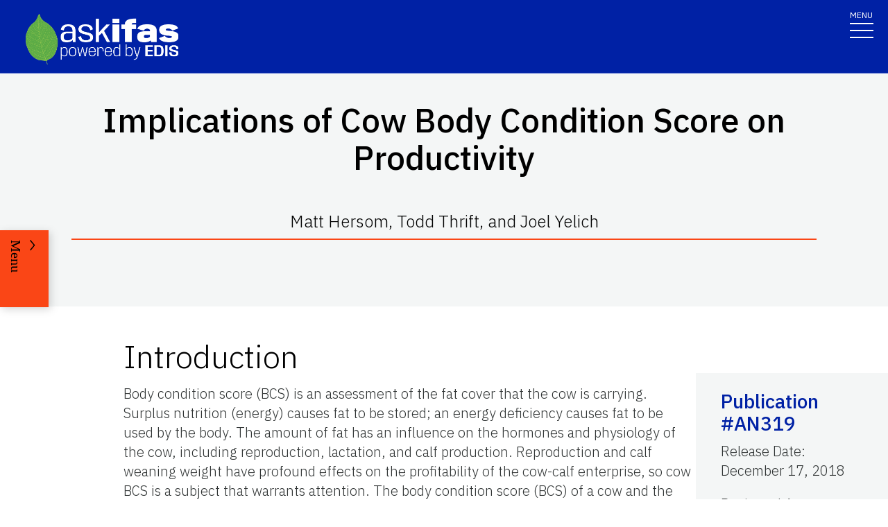

--- FILE ---
content_type: text/html; charset=utf-8
request_url: https://edis.ifas.ufl.edu/publication/AN319
body_size: 31520
content:
<!DOCTYPE html><html lang="en"><head prefix="dc: http://purl.org/dc/elements/1.1 dcterms: http://purl.org/dc/terms"><meta name="viewport" content="width=device-width"/><link rel="preload" as="image" imageSrcSet="/images/Ask_IFAS_Logo-white-2025/Ask_IFAS_Logo-white-2025-640.png 640w, /images/Ask_IFAS_Logo-white-2025/Ask_IFAS_Logo-white-2025-1080.png 1080w, /images/Ask_IFAS_Logo-white-2025/Ask_IFAS_Logo-white-2025-1650.png 1650w, /images/Ask_IFAS_Logo-white-2025/Ask_IFAS_Logo-white-2025-2048.png 2048w" imageSizes="100vw" fetchpriority="high"/><title>AN319/AN319: Implications of Cow Body Condition Score on Productivity</title><meta property="og:title" content="AN319/AN319: Implications of Cow Body Condition Score on Productivity"/><meta name="twitter:title" content="AN319/AN319: Implications of Cow Body Condition Score on Productivity"/><meta property="og:image" content="https://edis.ifas.ufl.edu/image/AN319\10394646\thumbnail/AN319-thumbnail-320.webp"/><meta property="og:type" content="website"/><meta property="og:image:type" content="image/webp"/><meta property="og:image:width" content="300"/><meta property="og:image:height" content="300"/><meta name="twitter:image" content="https://edis.ifas.ufl.edu/image/AN319\10394646\thumbnail/AN319-thumbnail-320.webp"/><meta property="og:url" content="https://edis.ifas.ufl.edu/publication/AN319"/><meta charSet="utf-8"/><meta name="IPN" content="AN319     "/><meta name="citicalIssue" content="1. Agricultural and Horticultural Enterprises"/><meta name="language" content="en"/><meta name="documentType " content="Fact Sheet"/><meta name="thumbnail" content="https://edis.ifas.ufl.edu/AN319\10394646\thumbnail/AN319-thumbnail-320.webp"/><meta name="audience" content="Commercial"/><meta name="unit" content="Animal Science"/><meta property="dc:title" content="Implications of Cow Body Condition Score on Productivity"/><meta property="dc:creator" content="Matt Hersom, Todd Thrift, and Joel Yelich"/><meta property="dc:publisher" content="Animal Sciences"/><meta property="dc:modified" content="11/5/2024"/><meta property="dc:type" content="Text"/><meta property="dcterms:format" content="text/html"/><meta property="dcterms:language" content="en"/><meta property="dcterms:date" content="12/16/2018"/><meta property="dcterms:rights" content="https://edis.ifas.ufl.edu/copyright"/><link rel="canonical" href="https://edis.ifas.ufl.edu/publication/AN319"/><script type="application/ld+json">{"@context":"https://schema.org","@type":"Article","headline":"Implications of Cow Body Condition Score on Productivity","datePublished":"2018-12-17T00:00:00.000Z","author":[{"@type":"Person","name":"Thrift, Todd A.","familyName":"Thrift","givenName":"Todd","url":"https://edis.ifas.ufl.edu/experts/tathrift","image":"611398828003.jpg                                  "},{"@type":"Person","name":"Yelich, Joel","url":"https://edis.ifas.ufl.edu/experts/a-yelichj"},{"@type":"Person","name":"Hersom, Matthew J","url":"https://edis.ifas.ufl.edu/experts/hersom"}],"image":"https://edis.ifas.ufl.edu/AN319\\10394646\\thumbnail/AN319-thumbnail-320.webp"}</script><link rel="preload" as="image" imageSrcSet="/image/AN319/10394646/14004535/14004535-640.webp 640w, /image/AN319/10394646/14004535/14004535-1080.webp 1080w, /image/AN319/10394646/14004535/14004535-1650.webp 1650w, /image/AN319/10394646/14004535/14004535-2048.webp 2048w" imageSizes="100vw" fetchpriority="high"/><meta name="next-head-count" content="32"/><meta charSet="utf-8"/><meta http-equiv="X-UA-Compatible" content="IE=edge"/><meta http-equiv="X-UA-Compatible" content="10"/><meta http-equiv="X-UA-Compatible" content="9"/><meta name="description" content="University of Florida, Institute of Food and Agricultural Sciences Extension outreach is a partnership between state, federal, and county governments to provide scientific knowledge and expertise to the public. The University of Florida (UF), together with Florida A&amp;M University (FAMU), administers the Florida Cooperative Extension Service."/><meta property="og:site_name" content="Ask IFAS - Powered by EDIS"/><meta name="twitter:site" content="Ask IFAS - Powered by EDIS"/><meta name="twitter:creator" content="Ask IFAS - Powered by EDIS"/><link rel="shortcut icon" href="/favicon.ico"/><link rel="preload stylesheet" as="stylesheet" type="text/css" media="screen" href="/resources/css/style.css"/><link rel="preload" href="/_next/static/media/26d4368bf94c0ec4-s.p.woff2" as="font" type="font/woff2" crossorigin="anonymous" data-next-font="size-adjust"/><link rel="preload" href="/_next/static/css/98bc1e58953ca361.css" as="style"/><link rel="stylesheet" href="/_next/static/css/98bc1e58953ca361.css" data-n-g=""/><noscript data-n-css=""></noscript><script defer="" nomodule="" src="/_next/static/chunks/polyfills-42372ed130431b0a.js"></script><script src="/_next/static/chunks/webpack-b6c70958df4eb8c2.js" defer=""></script><script src="/_next/static/chunks/framework-945b357d4a851f4b.js" defer=""></script><script src="/_next/static/chunks/main-2e37243533054b20.js" defer=""></script><script src="/_next/static/chunks/pages/_app-ead650a7c10381e9.js" defer=""></script><script src="/_next/static/chunks/c16184b3-465188b299310568.js" defer=""></script><script src="/_next/static/chunks/75fc9c18-a8c9805be41684e2.js" defer=""></script><script src="/_next/static/chunks/8687-d3a54b651c02615d.js" defer=""></script><script src="/_next/static/chunks/8328-826b0c0957ae67bf.js" defer=""></script><script src="/_next/static/chunks/129-a4bc0a74ba55913f.js" defer=""></script><script src="/_next/static/chunks/2428-119c1ce96f387142.js" defer=""></script><script src="/_next/static/chunks/8692-b7535e26ce9066c3.js" defer=""></script><script src="/_next/static/chunks/8202-a5e2a7c697bd4dfb.js" defer=""></script><script src="/_next/static/chunks/2321-22ddbb301a79c081.js" defer=""></script><script src="/_next/static/chunks/5427-d727c8f881bf7444.js" defer=""></script><script src="/_next/static/chunks/23-7843da94d03e8186.js" defer=""></script><script src="/_next/static/chunks/868-16260652ea2663b5.js" defer=""></script><script src="/_next/static/chunks/pages/publication/%5Bdln%5D-e08af95155355cf8.js" defer=""></script><script src="/_next/static/goLfiv7W7epdNBXxyIvDu/_buildManifest.js" defer=""></script><script src="/_next/static/goLfiv7W7epdNBXxyIvDu/_ssgManifest.js" defer=""></script></head><body><div id="__next"><div aria-hidden="false" class="__variable_454955"><a href="#main" class="skip-to-main-content-link" tabindex="1">Skip to main content</a><header class="header header-wrapper position-sticky w-100 scrolling_up"><div class="container-fluid header-container"><div class="row justify-content-between header-row"><div class="col-sm-8 col-md-6 col-logo"><a style="border-bottom:0" href="/"><img alt="AskIFAS Powered by EDIS" title="AskIFAS Powered by EDIS" fetchpriority="high" width="0" height="0" decoding="async" data-nimg="1" style="color:transparent;width:220px;height:auto;background-size:cover;background-position:50% 50%;background-repeat:no-repeat;background-image:url(&quot;data:image/svg+xml;charset=utf-8,%3Csvg xmlns=&#x27;http://www.w3.org/2000/svg&#x27; %3E%3Cfilter id=&#x27;b&#x27; color-interpolation-filters=&#x27;sRGB&#x27;%3E%3CfeGaussianBlur stdDeviation=&#x27;20&#x27;/%3E%3CfeColorMatrix values=&#x27;1 0 0 0 0 0 1 0 0 0 0 0 1 0 0 0 0 0 100 -1&#x27; result=&#x27;s&#x27;/%3E%3CfeFlood x=&#x27;0&#x27; y=&#x27;0&#x27; width=&#x27;100%25&#x27; height=&#x27;100%25&#x27;/%3E%3CfeComposite operator=&#x27;out&#x27; in=&#x27;s&#x27;/%3E%3CfeComposite in2=&#x27;SourceGraphic&#x27;/%3E%3CfeGaussianBlur stdDeviation=&#x27;20&#x27;/%3E%3C/filter%3E%3Cimage width=&#x27;100%25&#x27; height=&#x27;100%25&#x27; x=&#x27;0&#x27; y=&#x27;0&#x27; preserveAspectRatio=&#x27;none&#x27; style=&#x27;filter: url(%23b);&#x27; href=&#x27;data:image/LaGRl324noXAxuWrbbogWrf+xtNH&#x27;/%3E%3C/svg%3E&quot;)" sizes="100vw" srcSet="/images/Ask_IFAS_Logo-white-2025/Ask_IFAS_Logo-white-2025-640.png 640w, /images/Ask_IFAS_Logo-white-2025/Ask_IFAS_Logo-white-2025-1080.png 1080w, /images/Ask_IFAS_Logo-white-2025/Ask_IFAS_Logo-white-2025-1650.png 1650w, /images/Ask_IFAS_Logo-white-2025/Ask_IFAS_Logo-white-2025-2048.png 2048w" src="/images/Ask_IFAS_Logo-white-2025/Ask_IFAS_Logo-white-2025-2048.png"/></a></div><div class="col-md-6 d-md-flex justify-content-end mb-md-0 mb-3 flex-column audience-nav-col"><div class="offsite-links d-flex justify-content-end"><a class="optional-offsite-link" href="https://sfyl.ifas.ufl.edu">IFAS Extension</a><a class="ufl-main-link" href="https://www.ufl.edu/">University of Florida</a></div><div class="audience-nav-links d-flex justify-content-end"><button class="navbar-search" type="button" data-bs-toggle="offcanvas" data-bs-target="#offcanvasTop" aria-controls="offcanvasTop" title="Toggle Search Form"><span class="visually-hidden">Search Link</span></button><div class="d-flex justify-content-end"><a href="/login" class="nav-link" title="Log out of EDIS Admin">Login</a></div></div></div></div></div><nav id="main-navbar" aria-label="Site Navigation" class="navbar main_navbar pt-0 pb-0 navbar-expand-xxl navbar"><div class="container-fluid"><div class="mobile-nav"><button aria-label="Toggle navigation" type="button" class="navbar-toggler"><span style="margin-bottom:10px;margin-top:-10px">MENU</span><span class="navbar-icon-wrapper"><span class="navbar-toggler-icon"></span></span></button></div><div class="collapse navbar-collapse collapse navbar-collapse"><div class="mobile-offsite-toggle-wrapper" style="justify-content:end;height:105px"><button aria-label="Toggle navigation" type="button" class="navbar-toggler"><span style="margin-bottom:10px;margin-top:-10px">MENU</span><span class="navbar-icon-wrapper"><span class="navbar-toggler-icon"></span></span></button></div><ul id="main-nav-ul" class="navbar-nav d-md-flex m-auto justify-content-evenly flex-wrap w-100 nav"><li class="nav-item nav-item"><a class="nav-link" href="/">Home</a></li><li class="nav-item nav-item"><a class="nav-link" href="/about">About</a></li><li class="nav-item nav-item"><a class="nav-link" href="/experts">Experts</a></li><li class="nav-item nav-item"><a class="nav-link" href="/topics">Topics</a></li><li class="nav-item nav-item"><a class="nav-link" href="/units">Units</a></li><li class="nav-item nav-item"><a class="nav-link" href="/collections">Collections</a></li><li class="nav-item nav-item"><a class="nav-link" href="/publications">Publications</a></li><div class="d-block d-md-none"><li class="nav-item nav-item"><a class="nav-link" href="/search">Search</a></li></div></ul></div></div></nav></header><div class="container"></div><div id="content"><main id="main"><section class="title-block w-100"><div class="container-fluid page-title-container"><div class="title-wrapper" style="overflow:visible"><h1 class="font-heading" style="overflow:visible;overflow-wrap:break-word;text-wrap:balance">Implications of Cow Body Condition Score on Productivity</h1><p style="padding-top:0px;padding-bottom:10px">Matt Hersom, Todd Thrift, and Joel Yelich</p><hr/></div><div class="d-flex flex-wrap justify-content-center button-wrapper mt-4"></div></div></section><nav class="section-navigation" style="z-index:1" aria-label="Page Navigation"><div class="section-navigation-inner "><div class="section-menu"><ul class="" id="section-nav-ul"><li class="current-page position-relative" style="max-width:fit-content;min-width:-webkit-fill-available"><p>Implications of Cow Body Condition Score on Productivity</p></li><li class="section-dropdown "><a class="section-dropdown-toggle" id="sectionDropdown1" data-bs-toggle="dropdown" role="button" aria-expanded="false">Download</a></li><li class="section-dropdown "><a class="section-dropdown-toggle" id="sectionDropdown1" data-bs-toggle="dropdown" role="button" aria-expanded="false" href="/publication/AN319#RELATED_PAGES">Related Pages</a></li></ul></div><a class="section-menu-btn section-navigation-toggler" type="button" tabindex="0"><span class="open-btn">Menu</span><span class="close-btn" style="display:none">Close</span></a></div></nav><section class="d-flex flex-column flex-lg-row card-right-rail-section align-items-top"><div style="width:277px"></div><div class="container px-4 px-lg-0" style="padding-top:40px"><div class="row align-items-start"><div class="col-12"><div id="publication-content"><div id="edis-content">
<article><header>
<!-- -->
<!-- -->
</header>
<section><a id="SECTION_1" class="undefined anchor"></a>
<h2 id="header-0">Introduction</h2>
<p>Body condition score (BCS) is an assessment of the fat cover that the cow is carrying. Surplus nutrition (energy) causes fat to be stored; an energy deficiency causes fat to be used by the body. The amount of fat has an influence on the hormones and physiology of the cow, including reproduction, lactation, and calf production. Reproduction and calf weaning weight have profound effects on the profitability of the cow-calf enterprise, so cow BCS is a subject that warrants attention. The body condition score (BCS) of a cow and the herd overall is the best indicator of past nutritional status or success of the overall nutritional program, as well as the best indicator of near-term nutritional needs.</p>
</section>
<section><a id="SECTION_2" class="undefined anchor"></a>
<h2 id="header-1">Body Condition Score</h2>
<p>If you are not familiar with body condition scoring your cow herd, your local UF/IFAS Extension agent can provide you with the necessary tools to become acquainted with the procedure. It is the least expensive but greatest return-management technique that a cattle producer can adopt. Unlike other management techniques, BCS is free, can save feed resources and dollars, and can increase returns to the cow herd enterprise.</p>
<p>Body condition scoring is a numerical score assigned to cattle based on the estimated amount of fat, or condition, of each animal. Body condition score in beef cattle is assessed in six locations on the animal to determine a final BCS for the animal. The six locations are identified in Figure 1 and include the back, tailhead, pins, hooks, ribs, and brisket.</p>
<div class="figure">
<figure class="edis-fig"><img alt="Figure 1. Six locations used to assess cow body condition score." title="Figure 1 " id="FIGURE_1" fetchpriority="high" width="699" height="480" decoding="async" data-nimg="1" class="img-fluid" style="color:transparent" sizes="100vw" srcSet="/image/AN319/10394646/14004535/14004535-640.webp 640w, /image/AN319/10394646/14004535/14004535-1080.webp 1080w, /image/AN319/10394646/14004535/14004535-1650.webp 1650w, /image/AN319/10394646/14004535/14004535-2048.webp 2048w" src="/image/AN319/10394646/14004535/14004535-2048.webp"/>
<figcaption class="edis-fig-cap"><span class="figure-label">Figure 1. </span> <span class="caption">Six locations used to assess cow body condition score.</span></figcaption>
</figure>
</div>
<p>Initially, BCS can be assessed by ranking cattle as thin, moderate, or fat. After becoming consistent in placing cattle within these groups, we can begin assigning exact scores to cattle. The BCS system uses a scale of 1–9, with one being extremely thin and 9 being extremely obese. Thus the three categories can be assigned numbers from the BCS system in the following manner: thin includes scores between 1 and 3; moderate includes scores between 4 and 6; and fat includes scores between 7 and 9. Body condition score is an estimation of the amount of body fat and not necessarily body weight. However, one BCS is approximately 75 lbs of body weight in a mature cow; thus, to increase a single BCS necessitates 75 lbs of body weight gain. In order to gain BCS, a cow must increase its intake to consume more energy, which can be directed towards fat and lean tissue gain.</p>
<p>Even though the BCS system utilizes a 1 to 9 scale, most often cows fall in the range of BCS 3 to 6; the two extremes, BCS 1–2 and 7–9, rarely occur in commercial cattle enterprises. Physical descriptions related to the six BCS landmarks of cattle with BCS 3 through 6 are below.</p>
</section>
<section><a id="SECTION_3" class="undefined anchor"></a>
<h2 id="header-2">Body Condition Score 3</h2>
<ul>
<li>Cattle are categorized as thin (Figure 2).</li>
<li>Upper skeleton (backbones, hooks, pins) is prominent.</li>
<li>Ribs are easily visible.</li>
<li>Body fat is not obvious.</li>
<li>Weight gain to reach a 5 is 150 lbs.</li>
</ul>
<div class="figure">
<figure class="edis-fig"><img alt="Figure 2. Mature beef cow with a body condition score of 3." title="Figure 2 " id="FIGURE_2" loading="lazy" width="826" height="480" decoding="async" data-nimg="1" class="img-fluid" style="color:transparent" sizes="100vw" srcSet="/image/AN319/10394646/16707034/16707034-640.webp 640w, /image/AN319/10394646/16707034/16707034-1080.webp 1080w, /image/AN319/10394646/16707034/16707034-1650.webp 1650w, /image/AN319/10394646/16707034/16707034-2048.webp 2048w" src="/image/AN319/10394646/16707034/16707034-2048.webp"/>
<figcaption class="edis-fig-cap"><span class="figure-label">Figure 2. </span> <span class="caption">Mature beef cow with a body condition score of 3.</span> <br/><span class="credit">Credit: Matt Hersom, UF/IFAS</span></figcaption>
</figure>
</div>
<p> </p>
</section>
<section><a id="SECTION_4" class="undefined anchor"></a>
<h2 id="header-3">Body Condition Score 4</h2>
<ul>
<li>Cattle are categorized as marginal (Figure 3).</li>
<li>Upper skeleton (backbones, hooks, pins) is prominent but less visible.</li>
<li>Muscle tissue is abundant.</li>
<li>Fat is beginning to cover ribs, but ribs are still visible.</li>
<li>Weight gain to BCS of 5 is 75 lbs.</li>
</ul>
<div class="figure">
<figure class="edis-fig"><img alt="Figure 3. Mature beef cow with a body condition score of 4." title="Figure 3 " id="FIGURE_3" loading="lazy" width="640" height="480" decoding="async" data-nimg="1" class="img-fluid" style="color:transparent" sizes="100vw" srcSet="/image/AN319/10394646/14169456/14169456-640.webp 640w, /image/AN319/10394646/14169456/14169456-1080.webp 1080w, /image/AN319/10394646/14169456/14169456-1650.webp 1650w, /image/AN319/10394646/14169456/14169456-2048.webp 2048w" src="/image/AN319/10394646/14169456/14169456-2048.webp"/>
<figcaption class="edis-fig-cap"><span class="figure-label">Figure 3. </span> <span class="caption">Mature beef cow with a body condition score of 4.</span> <br/><span class="credit">Credit: Matt Hersom, UF/IFAS</span></figcaption>
</figure>
</div>
<p> </p>
</section>
<section><a id="SECTION_5" class="undefined anchor"></a>
<h2 id="header-4">Body Condition Score 5</h2>
<ul>
<li>Cattle are in moderate condition (Figure 4)</li>
<li>Medium flesh for calving.</li>
<li>Ideal flesh at weaning.</li>
<li>Muscle tissue is nearing maximum.</li>
<li>Hooks and pins visible but not obvious.</li>
<li>Ribs covered slightly with fat, but the last rib is still visible.</li>
<li>This is the target BCS to maintain cows.</li>
</ul>
<div class="figure">
<figure class="edis-fig"><img alt="Figure 4. Mature beef cow with a body condition score of 5." title="Figure 4 " id="FIGURE_4" loading="lazy" width="765" height="480" decoding="async" data-nimg="1" class="img-fluid" style="color:transparent" sizes="100vw" srcSet="/image/AN319/10394646/6917119/6917119-640.webp 640w, /image/AN319/10394646/6917119/6917119-1080.webp 1080w, /image/AN319/10394646/6917119/6917119-1650.webp 1650w, /image/AN319/10394646/6917119/6917119-2048.webp 2048w" src="/image/AN319/10394646/6917119/6917119-2048.webp"/>
<figcaption class="edis-fig-cap"><span class="figure-label">Figure 4. </span> <span class="caption">Mature beef cow with a body condition score of 5.</span> <br/><span class="credit">Credit: John Arthington, UF/IFAS</span></figcaption>
</figure>
</div>
<p> </p>
</section>
<section><a id="SECTION_6" class="undefined anchor"></a>
<h2 id="header-5">Body Condition Score 6</h2>
<ul>
<li>Cattle are in good condition (Figure 5).</li>
<li>Ideal fleshing at calving.</li>
<li>Muscle tissue volume is at a maximum.</li>
<li>Hooks and pins become less prominent.</li>
<li>Fat deposit behind shoulder is obvious.</li>
<li>Ribs are covered completely with fat beginning to cover rump.</li>
<li>Weight loss to BCS of 5 is 80lbs.</li>
</ul>
<div class="figure">
<figure class="edis-fig"><img alt="Figure 5. Mature beef cow with a body condition score of 6." title="Figure 5 " id="FIGURE_5" loading="lazy" width="640" height="480" decoding="async" data-nimg="1" class="img-fluid" style="color:transparent" sizes="100vw" srcSet="/image/AN319/10394646/14562179/14562179-640.webp 640w, /image/AN319/10394646/14562179/14562179-1080.webp 1080w, /image/AN319/10394646/14562179/14562179-1650.webp 1650w, /image/AN319/10394646/14562179/14562179-2048.webp 2048w" src="/image/AN319/10394646/14562179/14562179-2048.webp"/>
<figcaption class="edis-fig-cap"><span class="figure-label">Figure 5. </span> <span class="caption">Mature beef cow with a body condition score of 6. </span> <br/><span class="credit">Credit: Matt Hersom, UF/IFAS</span></figcaption>
</figure>
</div>
<p> </p>
</section>
<section><a id="SECTION_7" class="undefined anchor"></a>
<h2 id="header-6">Production and Body Condition Score</h2>
<p>There is a direct relationship between cow nutritional status, BCS, and cow herd reproductive performance. Numerous studies have examined the effect of cow BCS on any number of reproductive and productive traits. Summarizing data from four sources (Ciccioli et al. 2003; DeRouen et al. 1994; Spitzer et al. 1995; Vargas et al. 1999) that cover a range of BCS and locations provides a nice data set to understand the relationship of cow BCS and production.</p>
<p>Figures 6 through 10 demonstrate the relationship of cow BCS to five important reproductive and productive outcomes. In each instance, improving cow BCS from thin/BCS 3 to moderate/BCS 5 improves every outcome measure. Trend lines are included on each graph to demonstrate the relationship of BCS and outcome.</p>
<p><strong>A. Calving percentage</strong></p>
<p>Calving percentage (Figure 6) depicts the number of calves born from all of the cows that were exposed to the breeding program; this include cows that became pregnant and those that did not become pregnant. Calving percentage is a measure of breeding and gestation efficiency; break-points between BCS 3 to 4 and 4 to 5 are evident.</p>
<div class="figure">
<figure class="edis-fig"><img alt="Figure 6. Relationship of cow body condition score to calving percentage, the number of calves born from the total number of cows that were included in the breeding program." title="Figure 6 " id="FIGURE_6" loading="lazy" width="820" height="480" decoding="async" data-nimg="1" class="img-fluid" style="color:transparent" sizes="100vw" srcSet="/image/AN319/10394646/6204203/6204203-640.webp 640w, /image/AN319/10394646/6204203/6204203-1080.webp 1080w, /image/AN319/10394646/6204203/6204203-1650.webp 1650w, /image/AN319/10394646/6204203/6204203-2048.webp 2048w" src="/image/AN319/10394646/6204203/6204203-2048.webp"/>
<figcaption class="edis-fig-cap"><span class="figure-label">Figure 6. </span> <span class="caption">Relationship of cow body condition score to calving percentage, the number of calves born from the total number of cows that were included in the breeding program.</span></figcaption>
</figure>
</div>
<p><strong>B. Postpartum interval</strong></p>
<p>Postpartum interval (Figure 7) shows the number of days that occur between calving and the establishment of the subsequent pregnancy. To meet production goals a cow must calve on an annual basis, but calving intervals greater than 85 days mean that the cow will not meet this goal.</p>
<div class="figure">
<figure class="edis-fig"><img alt="Figure 7. Relationship of cow body condition score to cow postpartum interval." title="Figure 7 " id="FIGURE_7" loading="lazy" width="480" height="282" decoding="async" data-nimg="1" class="img-fluid" style="color:transparent" sizes="100vw" srcSet="/image/AN319/10394646/5236548/5236548-640.webp 640w, /image/AN319/10394646/5236548/5236548-1080.webp 1080w, /image/AN319/10394646/5236548/5236548-1650.webp 1650w, /image/AN319/10394646/5236548/5236548-2048.webp 2048w" src="/image/AN319/10394646/5236548/5236548-2048.webp"/>
<figcaption class="edis-fig-cap"><span class="figure-label">Figure 7. </span> <span class="caption">Relationship of cow body condition score to cow postpartum interval.</span></figcaption>
</figure>
</div>
<p><strong>C. Percent pregnant</strong></p>
<p>The pregnancy percentage (Figure 8) demonstrates the number of cows that became pregnant during the breeding season. A linear increase in pregnancy percent is evident with increasing cow BCS.</p>
<div class="figure">
<figure class="edis-fig"><img alt="Figure 8. Relationship of cow body condition score to the percent of cows in the herd that became pregnant." title="Figure 8 " id="FIGURE_8" loading="lazy" width="480" height="282" decoding="async" data-nimg="1" class="img-fluid" style="color:transparent" sizes="100vw" srcSet="/image/AN319/10394646/551043/551043-640.webp 640w, /image/AN319/10394646/551043/551043-1080.webp 1080w, /image/AN319/10394646/551043/551043-1650.webp 1650w, /image/AN319/10394646/551043/551043-2048.webp 2048w" src="/image/AN319/10394646/551043/551043-2048.webp"/>
<figcaption class="edis-fig-cap"><span class="figure-label">Figure 8. </span> <span class="caption">Relationship of cow body condition score to the percent of cows in the herd that became pregnant.</span></figcaption>
</figure>
</div>
<p><strong>D. Weaning percentage</strong></p>
<p>Weaning percentage (Figure 9) depicts the number of calves weaned out of the total number of cows exposed to breeding the prior breeding season. Calving percentage is derived from pregnancy percentage, calving percentage, and any post-calving death loss.</p>
<div class="figure">
<figure class="edis-fig"><img alt="Figure 9. Relationship between cow body condition score and the weaning percentage in the cow herd." title="Figure 9 " id="FIGURE_9" loading="lazy" width="480" height="286" decoding="async" data-nimg="1" class="img-fluid" style="color:transparent" sizes="100vw" srcSet="/image/AN319/10394646/6207690/6207690-640.webp 640w, /image/AN319/10394646/6207690/6207690-1080.webp 1080w, /image/AN319/10394646/6207690/6207690-1650.webp 1650w, /image/AN319/10394646/6207690/6207690-2048.webp 2048w" src="/image/AN319/10394646/6207690/6207690-2048.webp"/>
<figcaption class="edis-fig-cap"><span class="figure-label">Figure 9. </span> <span class="caption">Relationship between cow body condition score and the weaning percentage in the cow herd.</span></figcaption>
</figure>
</div>
<p><strong>E. Weaning weight</strong></p>
<p>The calf body weight on the day it is weaned (weaning weight; Figure 10) outcome is expressed as pounds weaned per cow exposed to breeding in the previous breeding season. This measure takes into account both successful and unsuccessful calving in the cow herd. A distinct deficiency in thin cows with a BCS 4 or fat cows with a BCS 7 is clearly evident.</p>
<div class="figure">
<figure class="edis-fig"><img alt="Figure 10. Relationship of cow body condition score and the pounds of calf produced per cow for the cow herd." title="Figure 10 " id="FIGURE_10" loading="lazy" width="480" height="274" decoding="async" data-nimg="1" class="img-fluid" style="color:transparent" sizes="100vw" srcSet="/image/AN319/10394646/4832432/4832432-640.webp 640w, /image/AN319/10394646/4832432/4832432-1080.webp 1080w, /image/AN319/10394646/4832432/4832432-1650.webp 1650w, /image/AN319/10394646/4832432/4832432-2048.webp 2048w" src="/image/AN319/10394646/4832432/4832432-2048.webp"/>
<figcaption class="edis-fig-cap"><span class="figure-label">Figure 10. </span> <span class="caption">Relationship of cow body condition score and the pounds of calf produced per cow for the cow herd.</span></figcaption>
</figure>
</div>
<p>Cows are not always in the desired BCS; however, the product cycle continues. The change in BCS around calving is particularly important and has an important impact on production. Cows that experience body weight loss after calving are in a negative energy balance, which depresses production of luteinizing hormone and follicle stimulating hormone, which are important for reproductive performance. Conversely, cows that gain body weight after calving are in a positive energy balance regardless of their current BCS. The positive energy balance support synthesis and secretion of the reproductive hormones that support estrus cycling and establishment of pregnancy.</p>
<p>Table 1 demonstrates the pregnancy rate outcome when cows are at different BCSs at calving. Cows that are in thin BCS have less desirable pregnancy rates, and if the cow loses body weight after calving, the pregnancy rate decreases; however, if the cow increases body weight after calving, pregnancy rate can be improved. Likewise, cows in moderate BCS can improve their pregnancy rate by increasing body weight after calving. Cows that calve in good BCS will have acceptable pregnancy rate regardless of body weight change, and gaining body weight after calving results in only marginal increases in pregnancy rate.</p>
</section>
<section><a id="SECTION_8" class="undefined anchor"></a>
<h2 id="header-7">Economic Impact</h2>
<p>Ultimately, cow BCS and production outcomes are of economic relevance. Table 2 presents an interpretation of the economic impact that different cow BCSs (3 to 5) have on productive outcomes. The outcome measures are of pregnancy percent, weaning percent, and weaning weight per cow exposed from Figures 6 through 10; 205-d weaning weight is derived from the same data sources (Ciccioli et al. 2003; DeRouen et al. 1994; Spitzer et al. 1995; Vargas et al. 1999). Because low-BCS cows have decreased pregnancy rates, wean fewer calves, wean lighter calves, and return less overall dollars to the herd, the impact of BCS on cow herd profitability is considerable. Estimations of revenue are sensitive to calf sale price, but it is undeniable that adequate cow BCS and thus adequate cow nutrition is imperative to profitability. There is a nearly $400 dollar difference in weaning weight dollars per cow or gross profit between BCS 3 and BCS 4 cows. The difference in dollars returned per cow between BCS 4 and 5 cows is nearly $50, which is still a considerable amount of potential revenue.</p>
</section>
<section><a id="SECTION_9" class="undefined anchor"></a>
<h2 id="header-8">Conclusion</h2>
<p>Cow herds experience a period or periods of nutritional restriction during the annual production cycle that can affect BCS. Body condition score of the cow not only affects the cow&#x27;s ability to maintain herself, but also affects the cow&#x27;s ability to become pregnant and maintain pregnancy, and can negatively affect calf performance. The opportunity to negatively or positively affect a calf crop and the economic return from the calf crop ultimately starts with cow nutrition BCS.</p>
</section>
<section><a id="SECTION_10" class="undefined anchor"></a>
<h2 id="header-9">References</h2>
<p class="Reference">Ciccioli, N. H., R. P. Wettemann, L. J. Spicer, C. A. Lents, F. J. White, and D. H. Keisler. 2003. &quot;Influence of Body Condition at Calving and Postpartum Nutrition on Endocrine Function and Reproductive Performance of Primiparous Beef Cows.&quot; <em>J. Anim. Sci</em>. 81: 3107–3120.</p>
<p class="Reference">DeRouen, S. M., D. E. Franke, D. G. Morrison, W. E. Wyatt, D. F. Coombs, T. W. White, P. E. Humes, and B. B Greene. 1994. &quot;Prepartum Body Condition and Weight Influences on Reproductive Performance of First-Calf Beef Cows&quot;. <em>J. Anim. Sci</em>. 72: 1119–1125.</p>
<p class="Reference">Spitzer, J. C., D. G. Morrison, R. P. Wettemann, and L. C. Faulkner. 1995. &quot;Reproductive Responses and Calf Birth and Weaning Weights as Affected by Body Condition at Parturition and Postpartum Weight Gain In Primiparous Beef Cows.&quot; <em>J. Anim. Sci</em>. 73: 1251–1257.</p>
<p class="Reference">Vargas, C. A., T. A. Olson, C. C. Chase, A. C. Hammond, and M. A. Elzo. 1999. &quot;Influence of Frame Size and Body Condition Score on Performance of Brahman Cattle.&quot; <em>J. Anim. Sci</em>. 77: 3140–3149.</p>
<div class="table_div Reference"><a id="TABLE_1" class="undefined anchor"></a>Table 1. 
<p>Effect of cow body condition score at calving and weight change after calving on pregnancy rate.</p>
<div style="display:none"><div class="scroll-container indiana-scroll-container">
<table class="undefined table table-striped"><thead><tr><td> </td><td colSpan="2">
<p class="p_center"><strong>Pregnancy Rate (%) with Respect to Weight Change after Calving</strong></p>
</td></tr><tr><td>
<p class="p_center"><strong>Body Condition Score</strong></p>
</td><td>
<p class="p_center"><strong>Weight Loss</strong></p>
</td><td>
<p class="p_center"><strong>Weight Gain</strong></p>
</td></tr></thead><tbody><tr><td>
<p class="p_center">Thin—BCS 3</p>
</td><td>
<p class="p_center">64</p>
</td><td>
<p class="p_center">78</p>
</td></tr><tr><td>
<p class="p_center">Moderate—BCS 5</p>
</td><td>
<p class="p_center">87</p>
</td><td>
<p class="p_center">93</p>
</td></tr><tr><td>
<p class="p_center">Good—BCS 6</p>
</td><td>
<p class="p_center">90</p>
</td><td>
<p class="p_center">94</p>
</td></tr></tbody></table>
</div></div><div style="margin-bottom:20px"><a class="animated-underline-button">View Table <svg aria-hidden="true" focusable="false" data-prefix="fas" data-icon="table" class="svg-inline--fa fa-table ms-2 pt-2" role="img" xmlns="http://www.w3.org/2000/svg" viewBox="0 0 512 512"><path fill="currentColor" d="M64 256V160H224v96H64zm0 64H224v96H64V320zm224 96V320H448v96H288zM448 256H288V160H448v96zM64 32C28.7 32 0 60.7 0 96V416c0 35.3 28.7 64 64 64H448c35.3 0 64-28.7 64-64V96c0-35.3-28.7-64-64-64H64z"></path></svg></a></div>
</div>
<div class="table_div Reference"><a id="TABLE_2" class="undefined anchor"></a>Table 2. 
<p>Impact of cow body condition score on performance measures and economic outcomes.</p>
<div style="display:none"><div class="scroll-container indiana-scroll-container">
<table class="undefined table table-striped"><thead><tr><td>
<p class="p_center"><strong>Outcome measure</strong></p>
</td><td>
<p class="p_center"><strong>Body Condition Score 3</strong></p>
</td><td>
<p class="p_center"><strong>Body Condition Score 4</strong></p>
</td><td>
<p class="p_center"><strong>Body Condition Score 5</strong></p>
</td></tr></thead><tbody><tr><td>
<p>Pregnant %</p>
</td><td>
<p class="p_center">70</p>
</td><td>
<p class="p_center">75</p>
</td><td>
<p class="p_center">80</p>
</td></tr><tr><td>
<p>Weaning %</p>
</td><td>
<p class="p_center">38</p>
</td><td>
<p class="p_center">73</p>
</td><td>
<p class="p_center">77</p>
</td></tr><tr><td>
<p>205-d Weight, lb</p>
</td><td>
<p class="p_center">500</p>
</td><td>
<p class="p_center">518</p>
</td><td>
<p class="p_center">525</p>
</td></tr><tr><td>
<p>Weaning Wt, lbs/cow exposed</p>
</td><td>
<p class="p_center">192</p>
</td><td>
<p class="p_center">380</p>
</td><td>
<p class="p_center">404</p>
</td></tr><tr><td>
<p><strong>Economic impact<sup>1</sup></strong></p>
</td><td colSpan="3"> </td></tr><tr><td>
<p>Pregnant %</p>
</td><td>
<p class="p_center">$52,500</p>
</td><td>
<p class="p_center">$58,275</p>
</td><td>
<p class="p_center">$63,000</p>
</td></tr><tr><td>
<p>Weaning %</p>
</td><td>
<p class="p_center">$20,160</p>
</td><td>
<p class="p_center">$42,774</p>
</td><td>
<p class="p_center">$48,510</p>
</td></tr><tr><td>
<p>205-d Weight</p>
</td><td>
<p class="p_center">$750</p>
</td><td>
<p class="p_center">$777</p>
</td><td>
<p class="p_center">$788</p>
</td></tr><tr><td>
<p>Weaning Wt, $/cow exposed</p>
</td><td>
<p class="p_center">$288</p>
</td><td>
<p class="p_center">$570</p>
</td><td>
<p class="p_center">$606</p>
</td></tr><tr><td colSpan="4">
<p><sup>1 </sup>Assumptions: 100 cows in the herd, all calves are marketed, market price of $150/cwt with no sex or weight slide based on 205-d weaning weight.</p>
</td></tr></tbody></table>
</div></div><div style="margin-bottom:20px"><a class="animated-underline-button">View Table <svg aria-hidden="true" focusable="false" data-prefix="fas" data-icon="table" class="svg-inline--fa fa-table ms-2 pt-2" role="img" xmlns="http://www.w3.org/2000/svg" viewBox="0 0 512 512"><path fill="currentColor" d="M64 256V160H224v96H64zm0 64H224v96H64V320zm224 96V320H448v96H288zM448 256H288V160H448v96zM64 32C28.7 32 0 60.7 0 96V416c0 35.3 28.7 64 64 64H448c35.3 0 64-28.7 64-64V96c0-35.3-28.7-64-64-64H64z"></path></svg></a></div>
</div>
</section>
<footer>
<div class="footnotes">
<div class="footnote_2"> </div>
</div>
</footer></article>
</div></div></div></div></div><div class="card-rail-wrapper px-4 px-lg-0" style="padding-top:96px;word-wrap:break-word;position:relative;margin-top:unset"></div></section></main><aside aria-label="Related Pages"><section class="faculty-listing-carousel-wrapper" id="RELATED_PAGES"><h2 class="text-center text-white">Related Pages</h2><div class="slider-container"><div class="swiper-parent-container"><button class="swiper-custom-prev related-pages-prev"><span aria-hidden="true"><svg xmlns="http://www.w3.org/2000/svg" width="40.218" height="113.232"><path fill="#D8D8D6" d="M32.883 0h7.15L7.144 56.361l33.073 56.871h-7.15L-.001 56.457Z" data-name="Path 9473"></path></svg></span><span class="visually-hidden">Previous</span></button><div class="swiper"><div class="swiper-wrapper"><div class="swiper-slide"><div class="faculty-listing-item d-flex justify-content-center flex-column align-items-center" tabindex="-1" data-slick-index="15" aria-hidden="true"><a class="faculty-listing-img" tabindex="-1" aria-label="Animal Science" href="/units/animal_sciences"><div style="position:relative"><img alt="thumbnail for publication: Animal Science" loading="lazy" width="200" height="200" decoding="async" data-nimg="1" style="color:transparent;height:100%;width:100%" srcSet="/image/groups/6\thumbnail/6-thumbnail-320.webp 1x, /image/groups/6\thumbnail/6-thumbnail-320.webp 2x" src="/image/groups/6\thumbnail/6-thumbnail-320.webp"/><div style="position:absolute;bottom:0;right:0;width:20px;height:20px;text-align:center;opacity:0.75;cursor:pointer;background-color:lightgray" title="This Image was created by UF/IFAS"><svg aria-hidden="true" focusable="false" data-prefix="fas" data-icon="circle-info" class="svg-inline--fa fa-circle-info " role="img" xmlns="http://www.w3.org/2000/svg" viewBox="0 0 512 512" style="width:15px;color:black;margin-bottom:1px"><path fill="currentColor" d="M256 512A256 256 0 1 0 256 0a256 256 0 1 0 0 512zM216 336h24V272H216c-13.3 0-24-10.7-24-24s10.7-24 24-24h48c13.3 0 24 10.7 24 24v88h8c13.3 0 24 10.7 24 24s-10.7 24-24 24H216c-13.3 0-24-10.7-24-24s10.7-24 24-24zm40-208a32 32 0 1 1 0 64 32 32 0 1 1 0-64z"></path></svg></div></div></a><div class="faculty-listing-bio" style="margin-top:15px"><p style="margin-bottom:5px"><strong>Animal Science</strong></p><p style="margin-bottom:5px"></p></div></div></div><div class="swiper-slide"><div class="faculty-listing-item d-flex justify-content-center flex-column align-items-center"><a target="_blank" class="faculty-listing-img" tabindex="-1" aria-label="Beef Cattle Management" href="/topics/cattle?association=Beef%20Cattle%20Management&amp;audience=commercial#BEEF_CATTLE%20MANAGEMENT"><div style="height:200px;width:200px;padding:10px;background-color:#f0f0f0"><svg aria-hidden="true" focusable="false" data-prefix="far" data-icon="lightbulb" class="svg-inline--fa fa-lightbulb fa-10x mt-2" role="img" xmlns="http://www.w3.org/2000/svg" viewBox="0 0 384 512" height="180" width="180" color="#011627"><path fill="currentColor" d="M297.2 248.9C311.6 228.3 320 203.2 320 176c0-70.7-57.3-128-128-128S64 105.3 64 176c0 27.2 8.4 52.3 22.8 72.9c3.7 5.3 8.1 11.3 12.8 17.7l0 0c12.9 17.7 28.3 38.9 39.8 59.8c10.4 19 15.7 38.8 18.3 57.5H109c-2.2-12-5.9-23.7-11.8-34.5c-9.9-18-22.2-34.9-34.5-51.8l0 0 0 0c-5.2-7.1-10.4-14.2-15.4-21.4C27.6 247.9 16 213.3 16 176C16 78.8 94.8 0 192 0s176 78.8 176 176c0 37.3-11.6 71.9-31.4 100.3c-5 7.2-10.2 14.3-15.4 21.4l0 0 0 0c-12.3 16.8-24.6 33.7-34.5 51.8c-5.9 10.8-9.6 22.5-11.8 34.5H226.4c2.6-18.7 7.9-38.6 18.3-57.5c11.5-20.9 26.9-42.1 39.8-59.8l0 0 0 0 0 0c4.7-6.4 9-12.4 12.7-17.7zM192 128c-26.5 0-48 21.5-48 48c0 8.8-7.2 16-16 16s-16-7.2-16-16c0-44.2 35.8-80 80-80c8.8 0 16 7.2 16 16s-7.2 16-16 16zm0 384c-44.2 0-80-35.8-80-80V416H272v16c0 44.2-35.8 80-80 80z"></path></svg></div></a><div class="faculty-listing-bio" style="margin-top:15px"><p><strong>Beef Cattle Management</strong></p></div></div></div><div class="swiper-slide"><div tabindex="-1" data-slick-index="15" aria-hidden="true" class="faculty-listing-item d-flex justify-content-center flex-column align-items-center"><a class="faculty-listing-img" tabindex="-1" aria-label="Todd A. Thrift" href="/experts/tathrift"><img alt="thumbnail for publication: Todd A. Thrift" loading="lazy" width="200" height="200" decoding="async" data-nimg="1" style="color:transparent;width:200px;height:200px" srcSet="https://directory.ifas.ufl.edu/empphoto/sq/611398828003.jpg 1x, https://directory.ifas.ufl.edu/empphoto/sq/611398828003.jpg 2x" src="https://directory.ifas.ufl.edu/empphoto/sq/611398828003.jpg"/></a><div class="faculty-listing-bio" style="margin-top:15px"><p style="margin-bottom:5px"><strong>Todd A. Thrift</strong></p><p style="margin-bottom:5px">Specialist</p><p style="margin-bottom:5px">University of Florida</p></div></div></div><div class="swiper-slide"><div tabindex="-1" data-slick-index="15" aria-hidden="true" class="faculty-listing-item d-flex justify-content-center flex-column align-items-center"><a class="faculty-listing-img" tabindex="-1" aria-label="Joel Yelich" href="/experts/yelich"><img alt="thumbnail for publication: Joel Yelich" loading="lazy" width="200" height="200" decoding="async" data-nimg="1" style="color:transparent;width:200px;height:200px" srcSet="https://edis.ifas.ufl.edu/images/profile-default/profile-default-320.webp 1x, https://edis.ifas.ufl.edu/images/profile-default/profile-default-320.webp 2x" src="https://edis.ifas.ufl.edu/images/profile-default/profile-default-320.webp"/></a><div class="faculty-listing-bio" style="margin-top:15px"><p style="margin-bottom:5px"><strong>Joel Yelich</strong></p><p style="margin-bottom:5px">external</p><p style="margin-bottom:5px">University of Florida</p></div></div></div><div class="swiper-slide"><div tabindex="-1" data-slick-index="15" aria-hidden="true" class="faculty-listing-item d-flex justify-content-center flex-column align-items-center"><a class="faculty-listing-img" tabindex="-1" aria-label="Matthew J. Hersom" href="/experts/hersom"><img alt="thumbnail for publication: Matthew J. Hersom" loading="lazy" width="200" height="200" decoding="async" data-nimg="1" style="color:transparent;width:200px;height:200px" srcSet="https://edis.ifas.ufl.edu/images/profile-default/profile-default-320.webp 1x, https://edis.ifas.ufl.edu/images/profile-default/profile-default-320.webp 2x" src="https://edis.ifas.ufl.edu/images/profile-default/profile-default-320.webp"/></a><div class="faculty-listing-bio" style="margin-top:15px"><p style="margin-bottom:5px"><strong>Matthew J. Hersom</strong></p><p style="margin-bottom:5px">external</p><p style="margin-bottom:5px">University of Florida</p></div></div></div><div class="swiper-slide"><div tabindex="-1" data-slick-index="15" aria-hidden="true" class="faculty-listing-item d-flex justify-content-center flex-column align-items-center"><a class="faculty-listing-img" tabindex="-1" aria-label="John D. Arthington" href="/experts/jarth"><img alt="thumbnail for publication: John D. Arthington" loading="lazy" width="200" height="200" decoding="async" data-nimg="1" style="color:transparent;width:200px;height:200px" srcSet="https://directory.ifas.ufl.edu/empphoto/sq/614491822037.jpg 1x, https://directory.ifas.ufl.edu/empphoto/sq/614491822037.jpg 2x" src="https://directory.ifas.ufl.edu/empphoto/sq/614491822037.jpg"/></a><div class="faculty-listing-bio" style="margin-top:15px"><p style="margin-bottom:5px"><strong>John D. Arthington</strong></p><p style="margin-bottom:5px">Specialist</p><p style="margin-bottom:5px">University of Florida</p></div></div></div></div><div class="swiper-pagination"></div></div><button class="swiper-custom-next related-pages-next"><span aria-hidden="true"><svg xmlns="http://www.w3.org/2000/svg" width="40.218" height="113.232" data-name="Group 10015"><path fill="#D8D8D6" d="M7.334 0H.184l32.889 56.361L0 113.232h7.15l33.068-56.775Z" data-name="Path 9473"></path></svg></span><span class="visually-hidden">Next</span></button></div></div></section></aside></div><div class="offcanvas offcanvas-top off-canvas-search hide" tabindex="-1" id="offcanvasTop" aria-labelledby="siteSearch" data-bs-scroll="true" data-bs-backdrop="false" aria-modal="true" role="dialog" style="visibility:hidden"><div class="offcanvas-header"><button type="button" class="btn-close" data-bs-dismiss="offcanvas" aria-label="Close" tabindex="3"></button></div><div class="offcanvas-body" id="siteSearch"><form class="d-flex" id="search" method="get" action="/search"><input class="form-control" type="search" name="q" placeholder="How can we help you?" tabindex="1" autofocus="" aria-label="Search"/><input class="btn search-submit" type="submit" style="font-size:0;line-height:0" value="search"/></form></div></div><div class="footer-wrapper position-relative"><div id="footerTopBorder" style="width:1%"></div><footer class="footer  m-0 footer-title pb-4 text-lg-start text-white" style="background-color:#45526e"><div id="footer" class="container-fluid p-4 pb-0"><section class="footer-section"><div class="row"><div class="col-12 col-md-6 footer-col-logo pb-5"><a class="navbar-brand" href="http://www.ufl.edu/"><span><img alt="UF" loading="lazy" width="400" height="76" decoding="async" data-nimg="1" style="color:transparent" src="/images/Florida_logo.svg"/></span><span class="visually-hidden">School Logo Link</span></a></div><div class="col-12 col-md-5 footer-col-social"><a target="_blank" class="facebook-icon" rel="noreferrer" href="https://www.facebook.com/UFIFASNews"><svg xmlns="http://www.w3.org/2000/svg" viewBox="0 0 320 512" class="ufl-brands ufl-facebook"><path fill="currentColor" d="M279.14 288l14.22-92.66h-88.91v-60.13c0-25.35 12.42-50.06 52.24-50.06h40.42V6.26S260.43 0 225.36 0c-73.22 0-121.08 44.38-121.08 124.72v70.62H22.89V288h81.39v224h100.17V288z"></path></svg><span class="visually-hidden">Facebook Icon</span></a><a target="_blank" class="twitter-icon" rel="noreferrer" href="https://twitter.com/UF_IFAS"><svg viewBox="0 0 1200 1227" fill="none" xmlns="http://www.w3.org/2000/svg" class="ufl-brands ufl-twitter"><path d="M714.163 519.284L1160.89 0H1055.03L667.137 450.887L357.328 0H0L468.492 681.821L0 1226.37H105.866L515.491 750.218L842.672 1226.37H1200L714.137 519.284H714.163ZM569.165 687.828L521.697 619.934L144.011 79.6944H306.615L611.412 515.685L658.88 583.579L1055.08 1150.3H892.476L569.165 687.854V687.828Z" fill="currentColor"></path></svg><span class="visually-hidden">Twitter Icon</span></a><a target="_blank" class="instagram-icon" rel="noreferrer" href="https://www.instagram.com/ufifas_solutions/"><svg xmlns="http://www.w3.org/2000/svg" viewBox="0 0 448 512" class="ufl-brands ufl-instagram"><path fill="currentColor" d="M224.1 141c-63.6 0-114.9 51.3-114.9 114.9s51.3 114.9 114.9 114.9S339 319.5 339 255.9 287.7 141 224.1 141zm0 189.6c-41.1 0-74.7-33.5-74.7-74.7s33.5-74.7 74.7-74.7 74.7 33.5 74.7 74.7-33.6 74.7-74.7 74.7zm146.4-194.3c0 14.9-12 26.8-26.8 26.8-14.9 0-26.8-12-26.8-26.8s12-26.8 26.8-26.8 26.8 12 26.8 26.8zm76.1 27.2c-1.7-35.9-9.9-67.7-36.2-93.9-26.2-26.2-58-34.4-93.9-36.2-37-2.1-147.9-2.1-184.9 0-35.8 1.7-67.6 9.9-93.9 36.1s-34.4 58-36.2 93.9c-2.1 37-2.1 147.9 0 184.9 1.7 35.9 9.9 67.7 36.2 93.9s58 34.4 93.9 36.2c37 2.1 147.9 2.1 184.9 0 35.9-1.7 67.7-9.9 93.9-36.2 26.2-26.2 34.4-58 36.2-93.9 2.1-37 2.1-147.8 0-184.8zM398.8 388c-7.8 19.6-22.9 34.7-42.6 42.6-29.5 11.7-99.5 9-132.1 9s-102.7 2.6-132.1-9c-19.6-7.8-34.7-22.9-42.6-42.6-11.7-29.5-9-99.5-9-132.1s-2.6-102.7 9-132.1c7.8-19.6 22.9-34.7 42.6-42.6 29.5-11.7 99.5-9 132.1-9s102.7-2.6 132.1 9c19.6 7.8 34.7 22.9 42.6 42.6 11.7 29.5 9 99.5 9 132.1s2.7 102.7-9 132.1z"></path></svg><span class="visually-hidden">Instagram Icon</span></a><a target="_blank" class="youtube-icon" rel="noreferrer" href="https://www.youtube.com/c/IFASVideo"><svg xmlns="http://www.w3.org/2000/svg" viewBox="0 0 576 512" class="ufl-brands ufl-youtube"><path fill="currentColor" d="M549.655 124.083c-6.281-23.65-24.787-42.276-48.284-48.597C458.781 64 288 64 288 64S117.22 64 74.629 75.486c-23.497 6.322-42.003 24.947-48.284 48.597-11.412 42.867-11.412 132.305-11.412 132.305s0 89.438 11.412 132.305c6.281 23.65 24.787 41.5 48.284 47.821C117.22 448 288 448 288 448s170.78 0 213.371-11.486c23.497-6.321 42.003-24.171 48.284-47.821 11.412-42.867 11.412-132.305 11.412-132.305s0-89.438-11.412-132.305zm-317.51 213.508V175.185l142.739 81.205-142.739 81.201z"></path></svg><span class="visually-hidden">Youtube Icon</span></a></div></div><div class="row"><div class="col-sm-6 col-md-6 col-lg-3 col-xl-3 mx-auto my-4 footer-address-col"><h2 class="mb-4 footer-title pb-4">Contact IFAS Communications</h2><p>P.O. Box 110810<br/>Gainesville, FL 32611<br/>edishelp@ifas.ufl.edu<br/><br/><a style="text-decoration:underline" href="mailto:Appteam@ifas.ufl.edu?subject=EDIS Website Feedback">Site Feedback</a><br/> <a style="text-decoration:underline" href="tel:3523921761">(352) 392-1761</a></p></div><div class="col-sm-6 col-md-6 col-lg-2 col-xl-2 mx-auto my-4 footer-col"><h2 class="mb-4 footer-title pb-4"> Information </h2><ul><li><a href="https://blogs.ifas.ufl.edu/edis/">EDIS Blog</a></li><li><a title="UF/IFAS Bookstore" href="https://ifasbooks.ifas.ufl.edu/">Bookstore</a></li><li><a title="Accessibility" href="/accessibility">Accessibility</a></li><li><a title="Copyright" href="/copyright">Copyright</a></li></ul></div><div class="col-sm-6 col-md-6 col-lg-2 col-xl-2 mx-auto my-4 footer-col"><h2 class="mb-4 footer-title pb-4"> <!-- -->Land Grant Mission<!-- --> </h2><ul><li><a title="UF/IFAS Locations" href="http://ifas.ufl.edu/maps/">UF/IFAS Locations</a></li><li><a title="UF/IFAS" href="http://ifas.ufl.edu/">UF/IFAS</a></li><li><a title="College of Agricultural and Life Sciences" href="http://cals.ufl.edu/">UF/IFAS CALS</a></li><li><a title="UF/IFAS Research" href="http://research.ifas.ufl.edu">Research</a></li><li><a title="UF/IFAS Extension - Solutions for Your Life" href="http://sfyl.ifas.ufl.edu">Extension</a></li></ul></div><div class="col-sm-6 col-md-6 col-lg-2 col-xl-2 mx-auto my-4 footer-col"><h2 class="mb-4 footer-title pb-4"> For Authors </h2><ul><li><a title="Author Resources" href="https://ics.ifas.ufl.edu/our-services/publication-editing-edis/">Information for Authors</a></li><li><a target="_blank" rel="noopener noreferrer" title="EDIS Submissions" href="https://journals.flvc.org/edis/login?source=%2Fedis">EDIS Submissions</a></li><li><a target="_blank" rel="noopener noreferrer" title="ICS Editorial Services" href="https://ics.ifas.ufl.edu/our-services/publication-editing-edis/">ICS Editorial Services</a></li><li><a target="_blank" rel="noopener noreferrer" title="UF/IFAS Extension Administration: About EDIS" href="https://extadmin.ifas.ufl.edu/communications/edis/ ">About EDIS Extension Publications</a></li></ul></div></div></section><section class="copyright-section"><div class="row"><div class="col-12 copyright-col"><div class="copyright-links"><a class="text-white" href="https://www.ufl.edu/">© 2024 University of Florida</a></div><div class="copyright-links"><a class="text-white" style="border-right:none;margin-right:0;padding-right:0" href="/sitemap.xml">Sitemap</a><a class="text-white" href="/pdf-list">*</a></div><div class="copyright-links"><a class="text-white" rel="noopener noreferrer external" target="_blank" href="https://disability.ufl.edu/">Disability Services</a></div><div class="copyright-links"><a class="text-white" rel="noopener noreferrer external" target="_blank" href="http://privacy.ufl.edu/privacystatement.html">Privacy Policy</a></div><div class="copyright-links"><a class="text-white" rel="noopener noreferrer external" target="_blank" href="http://www.google.com/policies/privacy/">Analytics</a></div><div class="copyright-links"><a class="text-white" rel="noopener noreferrer external" target="_blank" href="https://policy.ufl.edu/policy/online-internet-privacy-statement/">SSN Privacy</a></div></div></div></section></div></footer></div></div></div><script id="__NEXT_DATA__" type="application/json">{"props":{"pageProps":{"details":{"oid":"10394646","dln":"AN319","ipn":"AN319     ","ojsId":132335,"version":"2.0.0","docContent":"\u003cdiv id=\"edis-content\"\u003e\n\u003carticle\u003e\u003cheader\u003e\n\u003ch1\u003eImplications of Cow Body Condition Score on Productivity\u003c/h1\u003e\n\u003cdiv id=\"edis-author\"\u003eMatt Hersom, Todd Thrift, and Joel Yelich\u003c/div\u003e\n\u003c/header\u003e\n\u003csection\u003e\u003ca id=\"SECTION_1\"\u003e\u003c/a\u003e\n\u003ch2\u003eIntroduction\u003c/h2\u003e\n\u003cp\u003eBody condition score (BCS) is an assessment of the fat cover that the cow is carrying. Surplus nutrition (energy) causes fat to be stored; an energy deficiency causes fat to be used by the body. The amount of fat has an influence on the hormones and physiology of the cow, including reproduction, lactation, and calf production. Reproduction and calf weaning weight have profound effects on the profitability of the cow-calf enterprise, so cow BCS is a subject that warrants attention. The body condition score (BCS) of a cow and the herd overall is the best indicator of past nutritional status or success of the overall nutritional program, as well as the best indicator of near-term nutritional needs.\u003c/p\u003e\n\u003c/section\u003e\n\u003csection\u003e\u003ca id=\"SECTION_2\"\u003e\u003c/a\u003e\n\u003ch2\u003eBody Condition Score\u003c/h2\u003e\n\u003cp\u003eIf you are not familiar with body condition scoring your cow herd, your local UF/IFAS Extension agent can provide you with the necessary tools to become acquainted with the procedure. It is the least expensive but greatest return-management technique that a cattle producer can adopt. Unlike other management techniques, BCS is free, can save feed resources and dollars, and can increase returns to the cow herd enterprise.\u003c/p\u003e\n\u003cp\u003eBody condition scoring is a numerical score assigned to cattle based on the estimated amount of fat, or condition, of each animal. Body condition score in beef cattle is assessed in six locations on the animal to determine a final BCS for the animal. The six locations are identified in Figure 1 and include the back, tailhead, pins, hooks, ribs, and brisket.\u003c/p\u003e\n\u003cdiv class=\"figure\"\u003e\n\u003cfigure class=\"edis-fig\"\u003e\u003cimg id=\"FIGURE_1\" class=\"img-fluid\" alt=\"Figure 1. Six locations used to assess cow body condition score.\" src=\"https://edis.ifas.ufl.edu/image/AN319/10394646/14004535/14004535-2048.webp\" height=\"480\" width=\"699\" /\u003e\n\u003cfigcaption class=\"edis-fig-cap\"\u003e\u003cspan class=\"figure-label\"\u003eFigure 1. \u003c/span\u003e \u003cspan class=\"caption\"\u003eSix locations used to assess cow body condition score.\u003c/span\u003e\u003c/figcaption\u003e\n\u003c/figure\u003e\n\u003c/div\u003e\n\u003cp\u003eInitially, BCS can be assessed by ranking cattle as thin, moderate, or fat. After becoming consistent in placing cattle within these groups, we can begin assigning exact scores to cattle. The BCS system uses a scale of 1–9, with one being extremely thin and 9 being extremely obese. Thus the three categories can be assigned numbers from the BCS system in the following manner: thin includes scores between 1 and 3; moderate includes scores between 4 and 6; and fat includes scores between 7 and 9. Body condition score is an estimation of the amount of body fat and not necessarily body weight. However, one BCS is approximately 75 lbs of body weight in a mature cow; thus, to increase a single BCS necessitates 75 lbs of body weight gain. In order to gain BCS, a cow must increase its intake to consume more energy, which can be directed towards fat and lean tissue gain.\u003c/p\u003e\n\u003cp\u003eEven though the BCS system utilizes a 1 to 9 scale, most often cows fall in the range of BCS 3 to 6; the two extremes, BCS 1–2 and 7–9, rarely occur in commercial cattle enterprises. Physical descriptions related to the six BCS landmarks of cattle with BCS 3 through 6 are below.\u003c/p\u003e\n\u003c/section\u003e\n\u003csection\u003e\u003ca id=\"SECTION_3\"\u003e\u003c/a\u003e\n\u003ch2\u003eBody Condition Score 3\u003c/h2\u003e\n\u003cul\u003e\n\u003cli\u003eCattle are categorized as thin (Figure 2).\u003c/li\u003e\n\u003cli\u003eUpper skeleton (backbones, hooks, pins) is prominent.\u003c/li\u003e\n\u003cli\u003eRibs are easily visible.\u003c/li\u003e\n\u003cli\u003eBody fat is not obvious.\u003c/li\u003e\n\u003cli\u003eWeight gain to reach a 5 is 150 lbs.\u003c/li\u003e\n\u003c/ul\u003e\n\u003cdiv class=\"figure\"\u003e\n\u003cfigure class=\"edis-fig\"\u003e\u003cimg id=\"FIGURE_2\" class=\"img-fluid\" alt=\"Figure 2. Mature beef cow with a body condition score of 3.\" src=\"https://edis.ifas.ufl.edu/image/AN319/10394646/16707034/16707034-2048.webp\" height=\"480\" width=\"826\" /\u003e\n\u003cfigcaption class=\"edis-fig-cap\"\u003e\u003cspan class=\"figure-label\"\u003eFigure 2. \u003c/span\u003e \u003cspan class=\"caption\"\u003eMature beef cow with a body condition score of 3.\u003c/span\u003e \u003cbr /\u003e\u003cspan class=\"credit\"\u003eCredit: Matt Hersom, UF/IFAS\u003c/span\u003e\u003c/figcaption\u003e\n\u003c/figure\u003e\n\u003c/div\u003e\n\u003cp\u003e \u003c/p\u003e\n\u003c/section\u003e\n\u003csection\u003e\u003ca id=\"SECTION_4\"\u003e\u003c/a\u003e\n\u003ch2\u003eBody Condition Score 4\u003c/h2\u003e\n\u003cul\u003e\n\u003cli\u003eCattle are categorized as marginal (Figure 3).\u003c/li\u003e\n\u003cli\u003eUpper skeleton (backbones, hooks, pins) is prominent but less visible.\u003c/li\u003e\n\u003cli\u003eMuscle tissue is abundant.\u003c/li\u003e\n\u003cli\u003eFat is beginning to cover ribs, but ribs are still visible.\u003c/li\u003e\n\u003cli\u003eWeight gain to BCS of 5 is 75 lbs.\u003c/li\u003e\n\u003c/ul\u003e\n\u003cdiv class=\"figure\"\u003e\n\u003cfigure class=\"edis-fig\"\u003e\u003cimg id=\"FIGURE_3\" class=\"img-fluid\" alt=\"Figure 3. Mature beef cow with a body condition score of 4.\" src=\"https://edis.ifas.ufl.edu/image/AN319/10394646/14169456/14169456-2048.webp\" height=\"480\" width=\"640\" /\u003e\n\u003cfigcaption class=\"edis-fig-cap\"\u003e\u003cspan class=\"figure-label\"\u003eFigure 3. \u003c/span\u003e \u003cspan class=\"caption\"\u003eMature beef cow with a body condition score of 4.\u003c/span\u003e \u003cbr /\u003e\u003cspan class=\"credit\"\u003eCredit: Matt Hersom, UF/IFAS\u003c/span\u003e\u003c/figcaption\u003e\n\u003c/figure\u003e\n\u003c/div\u003e\n\u003cp\u003e \u003c/p\u003e\n\u003c/section\u003e\n\u003csection\u003e\u003ca id=\"SECTION_5\"\u003e\u003c/a\u003e\n\u003ch2\u003eBody Condition Score 5\u003c/h2\u003e\n\u003cul\u003e\n\u003cli\u003eCattle are in moderate condition (Figure 4)\u003c/li\u003e\n\u003cli\u003eMedium flesh for calving.\u003c/li\u003e\n\u003cli\u003eIdeal flesh at weaning.\u003c/li\u003e\n\u003cli\u003eMuscle tissue is nearing maximum.\u003c/li\u003e\n\u003cli\u003eHooks and pins visible but not obvious.\u003c/li\u003e\n\u003cli\u003eRibs covered slightly with fat, but the last rib is still visible.\u003c/li\u003e\n\u003cli\u003eThis is the target BCS to maintain cows.\u003c/li\u003e\n\u003c/ul\u003e\n\u003cdiv class=\"figure\"\u003e\n\u003cfigure class=\"edis-fig\"\u003e\u003cimg id=\"FIGURE_4\" class=\"img-fluid\" alt=\"Figure 4. Mature beef cow with a body condition score of 5.\" src=\"https://edis.ifas.ufl.edu/image/AN319/10394646/6917119/6917119-2048.webp\" height=\"480\" width=\"765\" /\u003e\n\u003cfigcaption class=\"edis-fig-cap\"\u003e\u003cspan class=\"figure-label\"\u003eFigure 4. \u003c/span\u003e \u003cspan class=\"caption\"\u003eMature beef cow with a body condition score of 5.\u003c/span\u003e \u003cbr /\u003e\u003cspan class=\"credit\"\u003eCredit: John Arthington, UF/IFAS\u003c/span\u003e\u003c/figcaption\u003e\n\u003c/figure\u003e\n\u003c/div\u003e\n\u003cp\u003e \u003c/p\u003e\n\u003c/section\u003e\n\u003csection\u003e\u003ca id=\"SECTION_6\"\u003e\u003c/a\u003e\n\u003ch2\u003eBody Condition Score 6\u003c/h2\u003e\n\u003cul\u003e\n\u003cli\u003eCattle are in good condition (Figure 5).\u003c/li\u003e\n\u003cli\u003eIdeal fleshing at calving.\u003c/li\u003e\n\u003cli\u003eMuscle tissue volume is at a maximum.\u003c/li\u003e\n\u003cli\u003eHooks and pins become less prominent.\u003c/li\u003e\n\u003cli\u003eFat deposit behind shoulder is obvious.\u003c/li\u003e\n\u003cli\u003eRibs are covered completely with fat beginning to cover rump.\u003c/li\u003e\n\u003cli\u003eWeight loss to BCS of 5 is 80lbs.\u003c/li\u003e\n\u003c/ul\u003e\n\u003cdiv class=\"figure\"\u003e\n\u003cfigure class=\"edis-fig\"\u003e\u003cimg id=\"FIGURE_5\" class=\"img-fluid\" alt=\"Figure 5. Mature beef cow with a body condition score of 6.\" src=\"https://edis.ifas.ufl.edu/image/AN319/10394646/14562179/14562179-2048.webp\" height=\"480\" width=\"640\" /\u003e\n\u003cfigcaption class=\"edis-fig-cap\"\u003e\u003cspan class=\"figure-label\"\u003eFigure 5. \u003c/span\u003e \u003cspan class=\"caption\"\u003eMature beef cow with a body condition score of 6. \u003c/span\u003e \u003cbr /\u003e\u003cspan class=\"credit\"\u003eCredit: Matt Hersom, UF/IFAS\u003c/span\u003e\u003c/figcaption\u003e\n\u003c/figure\u003e\n\u003c/div\u003e\n\u003cp\u003e \u003c/p\u003e\n\u003c/section\u003e\n\u003csection\u003e\u003ca id=\"SECTION_7\"\u003e\u003c/a\u003e\n\u003ch2\u003eProduction and Body Condition Score\u003c/h2\u003e\n\u003cp\u003eThere is a direct relationship between cow nutritional status, BCS, and cow herd reproductive performance. Numerous studies have examined the effect of cow BCS on any number of reproductive and productive traits. Summarizing data from four sources (Ciccioli et al. 2003; DeRouen et al. 1994; Spitzer et al. 1995; Vargas et al. 1999) that cover a range of BCS and locations provides a nice data set to understand the relationship of cow BCS and production.\u003c/p\u003e\n\u003cp\u003eFigures 6 through 10 demonstrate the relationship of cow BCS to five important reproductive and productive outcomes. In each instance, improving cow BCS from thin/BCS 3 to moderate/BCS 5 improves every outcome measure. Trend lines are included on each graph to demonstrate the relationship of BCS and outcome.\u003c/p\u003e\n\u003cp\u003e\u003cstrong\u003eA. Calving percentage\u003c/strong\u003e\u003c/p\u003e\n\u003cp\u003eCalving percentage (Figure 6) depicts the number of calves born from all of the cows that were exposed to the breeding program; this include cows that became pregnant and those that did not become pregnant. Calving percentage is a measure of breeding and gestation efficiency; break-points between BCS 3 to 4 and 4 to 5 are evident.\u003c/p\u003e\n\u003cdiv class=\"figure\"\u003e\n\u003cfigure class=\"edis-fig\"\u003e\u003cimg id=\"FIGURE_6\" class=\"img-fluid\" alt=\"Figure 6. Relationship of cow body condition score to calving percentage, the number of calves born from the total number of cows that were included in the breeding program.\" src=\"https://edis.ifas.ufl.edu/image/AN319/10394646/6204203/6204203-2048.webp\" height=\"480\" width=\"820\" /\u003e\n\u003cfigcaption class=\"edis-fig-cap\"\u003e\u003cspan class=\"figure-label\"\u003eFigure 6. \u003c/span\u003e \u003cspan class=\"caption\"\u003eRelationship of cow body condition score to calving percentage, the number of calves born from the total number of cows that were included in the breeding program.\u003c/span\u003e\u003c/figcaption\u003e\n\u003c/figure\u003e\n\u003c/div\u003e\n\u003cp\u003e\u003cstrong\u003eB. Postpartum interval\u003c/strong\u003e\u003c/p\u003e\n\u003cp\u003ePostpartum interval (Figure 7) shows the number of days that occur between calving and the establishment of the subsequent pregnancy. To meet production goals a cow must calve on an annual basis, but calving intervals greater than 85 days mean that the cow will not meet this goal.\u003c/p\u003e\n\u003cdiv class=\"figure\"\u003e\n\u003cfigure class=\"edis-fig\"\u003e\u003cimg id=\"FIGURE_7\" class=\"img-fluid\" alt=\"Figure 7. Relationship of cow body condition score to cow postpartum interval.\" src=\"https://edis.ifas.ufl.edu/image/AN319/10394646/5236548/5236548-2048.webp\" height=\"282\" width=\"480\" /\u003e\n\u003cfigcaption class=\"edis-fig-cap\"\u003e\u003cspan class=\"figure-label\"\u003eFigure 7. \u003c/span\u003e \u003cspan class=\"caption\"\u003eRelationship of cow body condition score to cow postpartum interval.\u003c/span\u003e\u003c/figcaption\u003e\n\u003c/figure\u003e\n\u003c/div\u003e\n\u003cp\u003e\u003cstrong\u003eC. Percent pregnant\u003c/strong\u003e\u003c/p\u003e\n\u003cp\u003eThe pregnancy percentage (Figure 8) demonstrates the number of cows that became pregnant during the breeding season. A linear increase in pregnancy percent is evident with increasing cow BCS.\u003c/p\u003e\n\u003cdiv class=\"figure\"\u003e\n\u003cfigure class=\"edis-fig\"\u003e\u003cimg id=\"FIGURE_8\" class=\"img-fluid\" alt=\"Figure 8. Relationship of cow body condition score to the percent of cows in the herd that became pregnant.\" src=\"https://edis.ifas.ufl.edu/image/AN319/10394646/551043/551043-2048.webp\" height=\"282\" width=\"480\" /\u003e\n\u003cfigcaption class=\"edis-fig-cap\"\u003e\u003cspan class=\"figure-label\"\u003eFigure 8. \u003c/span\u003e \u003cspan class=\"caption\"\u003eRelationship of cow body condition score to the percent of cows in the herd that became pregnant.\u003c/span\u003e\u003c/figcaption\u003e\n\u003c/figure\u003e\n\u003c/div\u003e\n\u003cp\u003e\u003cstrong\u003eD. Weaning percentage\u003c/strong\u003e\u003c/p\u003e\n\u003cp\u003eWeaning percentage (Figure 9) depicts the number of calves weaned out of the total number of cows exposed to breeding the prior breeding season. Calving percentage is derived from pregnancy percentage, calving percentage, and any post-calving death loss.\u003c/p\u003e\n\u003cdiv class=\"figure\"\u003e\n\u003cfigure class=\"edis-fig\"\u003e\u003cimg id=\"FIGURE_9\" class=\"img-fluid\" alt=\"Figure 9. Relationship between cow body condition score and the weaning percentage in the cow herd.\" src=\"https://edis.ifas.ufl.edu/image/AN319/10394646/6207690/6207690-2048.webp\" height=\"286\" width=\"480\" /\u003e\n\u003cfigcaption class=\"edis-fig-cap\"\u003e\u003cspan class=\"figure-label\"\u003eFigure 9. \u003c/span\u003e \u003cspan class=\"caption\"\u003eRelationship between cow body condition score and the weaning percentage in the cow herd.\u003c/span\u003e\u003c/figcaption\u003e\n\u003c/figure\u003e\n\u003c/div\u003e\n\u003cp\u003e\u003cstrong\u003eE. Weaning weight\u003c/strong\u003e\u003c/p\u003e\n\u003cp\u003eThe calf body weight on the day it is weaned (weaning weight; Figure 10) outcome is expressed as pounds weaned per cow exposed to breeding in the previous breeding season. This measure takes into account both successful and unsuccessful calving in the cow herd. A distinct deficiency in thin cows with a BCS 4 or fat cows with a BCS 7 is clearly evident.\u003c/p\u003e\n\u003cdiv class=\"figure\"\u003e\n\u003cfigure class=\"edis-fig\"\u003e\u003cimg id=\"FIGURE_10\" class=\"img-fluid\" alt=\"Figure 10. Relationship of cow body condition score and the pounds of calf produced per cow for the cow herd.\" src=\"https://edis.ifas.ufl.edu/image/AN319/10394646/4832432/4832432-2048.webp\" height=\"274\" width=\"480\" /\u003e\n\u003cfigcaption class=\"edis-fig-cap\"\u003e\u003cspan class=\"figure-label\"\u003eFigure 10. \u003c/span\u003e \u003cspan class=\"caption\"\u003eRelationship of cow body condition score and the pounds of calf produced per cow for the cow herd.\u003c/span\u003e\u003c/figcaption\u003e\n\u003c/figure\u003e\n\u003c/div\u003e\n\u003cp\u003eCows are not always in the desired BCS; however, the product cycle continues. The change in BCS around calving is particularly important and has an important impact on production. Cows that experience body weight loss after calving are in a negative energy balance, which depresses production of luteinizing hormone and follicle stimulating hormone, which are important for reproductive performance. Conversely, cows that gain body weight after calving are in a positive energy balance regardless of their current BCS. The positive energy balance support synthesis and secretion of the reproductive hormones that support estrus cycling and establishment of pregnancy.\u003c/p\u003e\n\u003cp\u003eTable 1 demonstrates the pregnancy rate outcome when cows are at different BCSs at calving. Cows that are in thin BCS have less desirable pregnancy rates, and if the cow loses body weight after calving, the pregnancy rate decreases; however, if the cow increases body weight after calving, pregnancy rate can be improved. Likewise, cows in moderate BCS can improve their pregnancy rate by increasing body weight after calving. Cows that calve in good BCS will have acceptable pregnancy rate regardless of body weight change, and gaining body weight after calving results in only marginal increases in pregnancy rate.\u003c/p\u003e\n\u003c/section\u003e\n\u003csection\u003e\u003ca id=\"SECTION_8\"\u003e\u003c/a\u003e\n\u003ch2\u003eEconomic Impact\u003c/h2\u003e\n\u003cp\u003eUltimately, cow BCS and production outcomes are of economic relevance. Table 2 presents an interpretation of the economic impact that different cow BCSs (3 to 5) have on productive outcomes. The outcome measures are of pregnancy percent, weaning percent, and weaning weight per cow exposed from Figures 6 through 10; 205-d weaning weight is derived from the same data sources (Ciccioli et al. 2003; DeRouen et al. 1994; Spitzer et al. 1995; Vargas et al. 1999). Because low-BCS cows have decreased pregnancy rates, wean fewer calves, wean lighter calves, and return less overall dollars to the herd, the impact of BCS on cow herd profitability is considerable. Estimations of revenue are sensitive to calf sale price, but it is undeniable that adequate cow BCS and thus adequate cow nutrition is imperative to profitability. There is a nearly $400 dollar difference in weaning weight dollars per cow or gross profit between BCS 3 and BCS 4 cows. The difference in dollars returned per cow between BCS 4 and 5 cows is nearly $50, which is still a considerable amount of potential revenue.\u003c/p\u003e\n\u003c/section\u003e\n\u003csection\u003e\u003ca id=\"SECTION_9\"\u003e\u003c/a\u003e\n\u003ch2\u003eConclusion\u003c/h2\u003e\n\u003cp\u003eCow herds experience a period or periods of nutritional restriction during the annual production cycle that can affect BCS. Body condition score of the cow not only affects the cow's ability to maintain herself, but also affects the cow's ability to become pregnant and maintain pregnancy, and can negatively affect calf performance. The opportunity to negatively or positively affect a calf crop and the economic return from the calf crop ultimately starts with cow nutrition BCS.\u003c/p\u003e\n\u003c/section\u003e\n\u003csection\u003e\u003ca id=\"SECTION_10\"\u003e\u003c/a\u003e\n\u003ch2\u003eReferences\u003c/h2\u003e\n\u003cp class=\"Reference\"\u003eCiccioli, N. H., R. P. Wettemann, L. J. Spicer, C. A. Lents, F. J. White, and D. H. Keisler. 2003. \"Influence of Body Condition at Calving and Postpartum Nutrition on Endocrine Function and Reproductive Performance of Primiparous Beef Cows.\" \u003cem\u003eJ. Anim. Sci\u003c/em\u003e. 81: 3107–3120.\u003c/p\u003e\n\u003cp class=\"Reference\"\u003eDeRouen, S. M., D. E. Franke, D. G. Morrison, W. E. Wyatt, D. F. Coombs, T. W. White, P. E. Humes, and B. B Greene. 1994. \"Prepartum Body Condition and Weight Influences on Reproductive Performance of First-Calf Beef Cows\". \u003cem\u003eJ. Anim. Sci\u003c/em\u003e. 72: 1119–1125.\u003c/p\u003e\n\u003cp class=\"Reference\"\u003eSpitzer, J. C., D. G. Morrison, R. P. Wettemann, and L. C. Faulkner. 1995. \"Reproductive Responses and Calf Birth and Weaning Weights as Affected by Body Condition at Parturition and Postpartum Weight Gain In Primiparous Beef Cows.\" \u003cem\u003eJ. Anim. Sci\u003c/em\u003e. 73: 1251–1257.\u003c/p\u003e\n\u003cp class=\"Reference\"\u003eVargas, C. A., T. A. Olson, C. C. Chase, A. C. Hammond, and M. A. Elzo. 1999. \"Influence of Frame Size and Body Condition Score on Performance of Brahman Cattle.\" \u003cem\u003eJ. Anim. Sci\u003c/em\u003e. 77: 3140–3149.\u003c/p\u003e\n\u003cdiv class=\"table_div Reference\"\u003e\u003ca id=\"TABLE_1\"\u003e\u003c/a\u003eTable 1. \n\u003cp\u003eEffect of cow body condition score at calving and weight change after calving on pregnancy rate.\u003c/p\u003e\n\u003cdiv class=\"table-responsive\"\u003e\n\u003ctable\u003e\n\u003cthead\u003e\n\u003ctr\u003e\n\u003ctd\u003e \u003c/td\u003e\n\u003ctd colspan=\"2\"\u003e\n\u003cp class=\"p_center\"\u003e\u003cstrong\u003ePregnancy Rate (%) with Respect to Weight Change after Calving\u003c/strong\u003e\u003c/p\u003e\n\u003c/td\u003e\n\u003c/tr\u003e\n\u003ctr\u003e\n\u003ctd\u003e\n\u003cp class=\"p_center\"\u003e\u003cstrong\u003eBody Condition Score\u003c/strong\u003e\u003c/p\u003e\n\u003c/td\u003e\n\u003ctd\u003e\n\u003cp class=\"p_center\"\u003e\u003cstrong\u003eWeight Loss\u003c/strong\u003e\u003c/p\u003e\n\u003c/td\u003e\n\u003ctd\u003e\n\u003cp class=\"p_center\"\u003e\u003cstrong\u003eWeight Gain\u003c/strong\u003e\u003c/p\u003e\n\u003c/td\u003e\n\u003c/tr\u003e\n\u003c/thead\u003e\n\u003ctbody\u003e\n\u003ctr\u003e\n\u003ctd\u003e\n\u003cp class=\"p_center\"\u003eThin—BCS 3\u003c/p\u003e\n\u003c/td\u003e\n\u003ctd\u003e\n\u003cp class=\"p_center\"\u003e64\u003c/p\u003e\n\u003c/td\u003e\n\u003ctd\u003e\n\u003cp class=\"p_center\"\u003e78\u003c/p\u003e\n\u003c/td\u003e\n\u003c/tr\u003e\n\u003ctr\u003e\n\u003ctd\u003e\n\u003cp class=\"p_center\"\u003eModerate—BCS 5\u003c/p\u003e\n\u003c/td\u003e\n\u003ctd\u003e\n\u003cp class=\"p_center\"\u003e87\u003c/p\u003e\n\u003c/td\u003e\n\u003ctd\u003e\n\u003cp class=\"p_center\"\u003e93\u003c/p\u003e\n\u003c/td\u003e\n\u003c/tr\u003e\n\u003ctr\u003e\n\u003ctd\u003e\n\u003cp class=\"p_center\"\u003eGood—BCS 6\u003c/p\u003e\n\u003c/td\u003e\n\u003ctd\u003e\n\u003cp class=\"p_center\"\u003e90\u003c/p\u003e\n\u003c/td\u003e\n\u003ctd\u003e\n\u003cp class=\"p_center\"\u003e94\u003c/p\u003e\n\u003c/td\u003e\n\u003c/tr\u003e\n\u003c/tbody\u003e\n\u003c/table\u003e\n\u003c/div\u003e\n\u003c/div\u003e\n\u003cdiv class=\"table_div Reference\"\u003e\u003ca id=\"TABLE_2\"\u003e\u003c/a\u003eTable 2. \n\u003cp\u003eImpact of cow body condition score on performance measures and economic outcomes.\u003c/p\u003e\n\u003cdiv class=\"table-responsive\"\u003e\n\u003ctable\u003e\n\u003cthead\u003e\n\u003ctr\u003e\n\u003ctd\u003e\n\u003cp class=\"p_center\"\u003e\u003cstrong\u003eOutcome measure\u003c/strong\u003e\u003c/p\u003e\n\u003c/td\u003e\n\u003ctd\u003e\n\u003cp class=\"p_center\"\u003e\u003cstrong\u003eBody Condition Score 3\u003c/strong\u003e\u003c/p\u003e\n\u003c/td\u003e\n\u003ctd\u003e\n\u003cp class=\"p_center\"\u003e\u003cstrong\u003eBody Condition Score 4\u003c/strong\u003e\u003c/p\u003e\n\u003c/td\u003e\n\u003ctd\u003e\n\u003cp class=\"p_center\"\u003e\u003cstrong\u003eBody Condition Score 5\u003c/strong\u003e\u003c/p\u003e\n\u003c/td\u003e\n\u003c/tr\u003e\n\u003c/thead\u003e\n\u003ctbody\u003e\n\u003ctr\u003e\n\u003ctd\u003e\n\u003cp\u003ePregnant %\u003c/p\u003e\n\u003c/td\u003e\n\u003ctd\u003e\n\u003cp class=\"p_center\"\u003e70\u003c/p\u003e\n\u003c/td\u003e\n\u003ctd\u003e\n\u003cp class=\"p_center\"\u003e75\u003c/p\u003e\n\u003c/td\u003e\n\u003ctd\u003e\n\u003cp class=\"p_center\"\u003e80\u003c/p\u003e\n\u003c/td\u003e\n\u003c/tr\u003e\n\u003ctr\u003e\n\u003ctd\u003e\n\u003cp\u003eWeaning %\u003c/p\u003e\n\u003c/td\u003e\n\u003ctd\u003e\n\u003cp class=\"p_center\"\u003e38\u003c/p\u003e\n\u003c/td\u003e\n\u003ctd\u003e\n\u003cp class=\"p_center\"\u003e73\u003c/p\u003e\n\u003c/td\u003e\n\u003ctd\u003e\n\u003cp class=\"p_center\"\u003e77\u003c/p\u003e\n\u003c/td\u003e\n\u003c/tr\u003e\n\u003ctr\u003e\n\u003ctd\u003e\n\u003cp\u003e205-d Weight, lb\u003c/p\u003e\n\u003c/td\u003e\n\u003ctd\u003e\n\u003cp class=\"p_center\"\u003e500\u003c/p\u003e\n\u003c/td\u003e\n\u003ctd\u003e\n\u003cp class=\"p_center\"\u003e518\u003c/p\u003e\n\u003c/td\u003e\n\u003ctd\u003e\n\u003cp class=\"p_center\"\u003e525\u003c/p\u003e\n\u003c/td\u003e\n\u003c/tr\u003e\n\u003ctr\u003e\n\u003ctd\u003e\n\u003cp\u003eWeaning Wt, lbs/cow exposed\u003c/p\u003e\n\u003c/td\u003e\n\u003ctd\u003e\n\u003cp class=\"p_center\"\u003e192\u003c/p\u003e\n\u003c/td\u003e\n\u003ctd\u003e\n\u003cp class=\"p_center\"\u003e380\u003c/p\u003e\n\u003c/td\u003e\n\u003ctd\u003e\n\u003cp class=\"p_center\"\u003e404\u003c/p\u003e\n\u003c/td\u003e\n\u003c/tr\u003e\n\u003ctr\u003e\n\u003ctd\u003e\n\u003cp\u003e\u003cstrong\u003eEconomic impact\u003csup\u003e1\u003c/sup\u003e\u003c/strong\u003e\u003c/p\u003e\n\u003c/td\u003e\n\u003ctd colspan=\"3\"\u003e \u003c/td\u003e\n\u003c/tr\u003e\n\u003ctr\u003e\n\u003ctd\u003e\n\u003cp\u003ePregnant %\u003c/p\u003e\n\u003c/td\u003e\n\u003ctd\u003e\n\u003cp class=\"p_center\"\u003e$52,500\u003c/p\u003e\n\u003c/td\u003e\n\u003ctd\u003e\n\u003cp class=\"p_center\"\u003e$58,275\u003c/p\u003e\n\u003c/td\u003e\n\u003ctd\u003e\n\u003cp class=\"p_center\"\u003e$63,000\u003c/p\u003e\n\u003c/td\u003e\n\u003c/tr\u003e\n\u003ctr\u003e\n\u003ctd\u003e\n\u003cp\u003eWeaning %\u003c/p\u003e\n\u003c/td\u003e\n\u003ctd\u003e\n\u003cp class=\"p_center\"\u003e$20,160\u003c/p\u003e\n\u003c/td\u003e\n\u003ctd\u003e\n\u003cp class=\"p_center\"\u003e$42,774\u003c/p\u003e\n\u003c/td\u003e\n\u003ctd\u003e\n\u003cp class=\"p_center\"\u003e$48,510\u003c/p\u003e\n\u003c/td\u003e\n\u003c/tr\u003e\n\u003ctr\u003e\n\u003ctd\u003e\n\u003cp\u003e205-d Weight\u003c/p\u003e\n\u003c/td\u003e\n\u003ctd\u003e\n\u003cp class=\"p_center\"\u003e$750\u003c/p\u003e\n\u003c/td\u003e\n\u003ctd\u003e\n\u003cp class=\"p_center\"\u003e$777\u003c/p\u003e\n\u003c/td\u003e\n\u003ctd\u003e\n\u003cp class=\"p_center\"\u003e$788\u003c/p\u003e\n\u003c/td\u003e\n\u003c/tr\u003e\n\u003ctr\u003e\n\u003ctd\u003e\n\u003cp\u003eWeaning Wt, $/cow exposed\u003c/p\u003e\n\u003c/td\u003e\n\u003ctd\u003e\n\u003cp class=\"p_center\"\u003e$288\u003c/p\u003e\n\u003c/td\u003e\n\u003ctd\u003e\n\u003cp class=\"p_center\"\u003e$570\u003c/p\u003e\n\u003c/td\u003e\n\u003ctd\u003e\n\u003cp class=\"p_center\"\u003e$606\u003c/p\u003e\n\u003c/td\u003e\n\u003c/tr\u003e\n\u003ctr\u003e\n\u003ctd colspan=\"4\"\u003e\n\u003cp\u003e\u003csup\u003e1 \u003c/sup\u003eAssumptions: 100 cows in the herd, all calves are marketed, market price of $150/cwt with no sex or weight slide based on 205-d weaning weight.\u003c/p\u003e\n\u003c/td\u003e\n\u003c/tr\u003e\n\u003c/tbody\u003e\n\u003c/table\u003e\n\u003c/div\u003e\n\u003c/div\u003e\n\u003c/section\u003e\n\u003cfooter\u003e\n\u003cdiv class=\"footnotes\"\u003e\n\u003cdiv class=\"footnote_2\"\u003e \u003c/div\u003e\n\u003c/div\u003e\n\u003c/footer\u003e\u003c/article\u003e\n\u003c/div\u003e","authorByline":"Matt Hersom, Todd Thrift, and Joel Yelich","title":"Implications of Cow Body Condition Score on Productivity","department":"Animal Sciences","peerReviewed":false,"abstract":"","centerId":20,"documentTypeId":1,"doi":"10.32473/edis-an319-2015","status":"Released","LAST_UPDATE":"2024-11-05T20:53:46.873Z","publishedAt":"2018-12-17T00:00:00.000Z","revisedAt":"2024-11-05T20:53:46.873Z","modifiedAt":"2024-11-05T20:53:46.873Z","isPriority":null,"language":"en","programAreaCode":"I1P1S1","criticalIssueId":1,"adaStatus":null,"thumbnail":"Dy2zdpyux3","useComputedByLine":null,"footers":[{"id":47988,"documentOid":"10394646","name":"authorBlurb","value":"\u003cp\u003e\u003cspan\u003eMatt Hersom, associate professor,\u0026nbsp;\u003c/span\u003e\u003cspan\u003eDepartment of Animal Sciences\u003c/span\u003e\u003cspan\u003e; Todd Thrift, associate professor,\u0026nbsp;\u003c/span\u003e\u003cspan\u003eDepartment of Animal Sciences\u003c/span\u003e\u003cspan\u003e; and Joel Yelich, former associate professor,\u0026nbsp;\u003c/span\u003e\u003cspan\u003eDepartment of Animal Sciences\u003c/span\u003e\u003cspan\u003e; UF/IFAS Extension; Gainesville, FL 32611.\u003c/span\u003e\u003c/p\u003e","createdAt":"2021-11-03T11:38:38.000Z","modifiedAt":"2024-11-05T20:53:20.950Z"},{"id":47989,"documentOid":"10394646","name":"historyBlurb","value":"\u003cp\u003e\u003cspan\u003eThis document is AN319, one of a series of the\u0026nbsp;\u003c/span\u003e\u003cspan\u003eDepartment of Animal Sciences\u003c/span\u003e\u003cspan\u003e, UF/IFAS Extension. Original publication date August 2015. Revised November 2018. Visit the EDIS website at\u0026nbsp;\u003c/span\u003e\u003ca href=\"https://edis.ifas.ufl.edu\" target=\"_blank\" rel=\"noopener\"\u003ehttps://edis.ifas.ufl.edu\u003c/a\u003e\u003cspan\u003e\u0026nbsp;for the currently supported version of this publication.\u003c/span\u003e\u003c/p\u003e","createdAt":"2021-11-03T11:38:38.000Z","modifiedAt":"2024-11-05T20:53:20.950Z"}],"disclaimers":[],"audiences":[{"dln":"AN319","audienceId":3,"audience":{"id":3,"description":"Commercial","icon":"Agriculture.png"}}],"contacts":[{"dln":"AN319","contactEppn":"jarth@ufl.edu","isLead":false,"user":{"eppn":"jarth@ufl.edu","commonName":null,"ojsKey":null,"lastDownload":null,"directoryInfo":{"UFID":"91443720","FName":"John","LName":"Arthington","MI":"D","Email":"jarth@ufl.edu","UnitName":"Animal Sciences","PrefName":"","UnitCode":"09 ","Photo":"614491822037.jpg                                  "}}},{"dln":"AN319","contactEppn":"tathrift@ufl.edu","isLead":false,"user":{"eppn":"tathrift@ufl.edu","commonName":null,"ojsKey":null,"lastDownload":null,"directoryInfo":{"UFID":"98130380","FName":"Todd","LName":"Thrift","MI":"A","Email":"tathrift@ufl.edu","UnitName":"Animal Sciences","PrefName":"","UnitCode":"09 ","Photo":"611398828003.jpg                                  "}}}],"experts":[{"expertOid":"11609834","dln":"AN319","role":null,"sortOrder":2,"expert":{"oid":"11609834","name":"Thrift, Todd A.","description":"\u003cp\u003eassociate professor, beef cattle management, UF/IFAS Department of Animal Sciences, Gainesville, FL\u003cbr /\u003e\u003ca href=\"http://animal.ifas.ufl.edu/people/todd-thrift/\" target=\"_blank\" rel=\"noopener\"\u003efaculty profile\u003c/a\u003e\u003c/p\u003e","bio":"\u003cp\u003eassociate professor, beef cattle management, UF/IFAS Department of Animal Sciences, Gainesville, FL\u003c/p\u003e","affiliation":"University of Florida","profileUrl":"http://animal.ifas.ufl.edu/people/todd-thrift/","email":"tathrift@ufl.edu","userEppn":"tathrift@ufl.edu","headerImg":"water-gator","typeId":3,"orcidId":"","ojsUserName":"tathrift","status":"active","createdAt":null,"firstName":"Todd","lastName":"Thrift","middleInitial":"A","bios":[{"expertOid":"11609834","language":"en","bio":"\u003cp\u003eassociate professor, beef cattle management, UF/IFAS Department of Animal Sciences, Gainesville, FL\u003c/p\u003e"}],"type":{"id":3,"description":"Specialist","ufAffiliated":true},"urls":[{"url":"tathrift","expertOid":"11609834","isPrimary":true}],"qualifiers":[{"expertOid":"11609834","expertTypeQualifierId":1,"qualifier":{"id":1,"description":"current","ufAffiliated":true}}],"user":{"eppn":"tathrift@ufl.edu","commonName":null,"ojsKey":null,"lastDownload":null,"directoryInfo":{"UFID":"98130380","FName":"Todd","LName":"Thrift","MI":"A","Email":"tathrift@ufl.edu","UnitName":"Animal Sciences","PrefName":"","UnitCode":"09 ","Photo":"611398828003.jpg                                  "}},"profiles":[{"id":1948,"expertOid":"11609834","label":"Animal Sciences Faculty Profile","profileUrl":"http://animal.ifas.ufl.edu/people/todd-thrift/"}]}},{"expertOid":"13691607","dln":"AN319","role":null,"sortOrder":3,"expert":{"oid":"13691607","name":"Yelich, Joel","description":"\u003cp\u003eformer associate professor, UF/IFAS Department of Animal Sciences; Gainesville, FL 32611.\u003c/p\u003e","bio":"\u003cp\u003eformer associate professor, UF/IFAS Department of Animal Sciences; Gainesville, FL 32611.\u003c/p\u003e","affiliation":"University of Florida","profileUrl":"","email":"yelich@ufl.edu","userEppn":null,"headerImg":"water-gator","typeId":1,"orcidId":null,"ojsUserName":null,"status":"active","createdAt":null,"firstName":"Joel","lastName":"Yelich","middleInitial":null,"bios":[{"expertOid":"13691607","language":"en","bio":"\u003cp\u003eformer associate professor, UF/IFAS Department of Animal Sciences; Gainesville, FL 32611.\u003c/p\u003e"}],"type":{"id":1,"description":"external","ufAffiliated":null},"urls":[{"url":"a-yelichj","expertOid":"13691607","isPrimary":false},{"url":"yelich","expertOid":"13691607","isPrimary":true}],"qualifiers":[],"user":null,"profiles":[]}},{"expertOid":"2428934","dln":"AN319","role":null,"sortOrder":1,"expert":{"oid":"2428934","name":"Hersom, Matthew J","description":"","bio":"\u003cp\u003eformer associate professor, Extension beef cattle specialist, UF/IFAS Department of Animal Sciences, Gainesville, FL\u003c/p\u003e\n\u003cp\u003e\u0026nbsp;\u003c/p\u003e\n\u003cp\u003e\u0026nbsp;\u003c/p\u003e","affiliation":"University of Florida","profileUrl":"https://animal.ifas.ufl.edu/people/matt-hersom/","email":"hersom@ufl.edu","userEppn":"hersom@ufl.edu","headerImg":"Animals_cattle_cows_produ","typeId":1,"orcidId":"","ojsUserName":"matthersom","status":"active","createdAt":null,"firstName":"Matthew","lastName":"Hersom","middleInitial":"J","bios":[{"expertOid":"2428934","language":"en","bio":"\u003cp\u003eformer associate professor, Extension beef cattle specialist, UF/IFAS Department of Animal Sciences, Gainesville, FL\u003c/p\u003e\n\u003cp\u003e\u0026nbsp;\u003c/p\u003e\n\u003cp\u003e\u0026nbsp;\u003c/p\u003e"}],"type":{"id":1,"description":"external","ufAffiliated":null},"urls":[{"url":"hersom","expertOid":"2428934","isPrimary":true}],"qualifiers":[{"expertOid":"2428934","expertTypeQualifierId":5,"qualifier":{"id":5,"description":"former","ufAffiliated":null}}],"user":{"eppn":"hersom@ufl.edu","commonName":null,"ojsKey":null,"lastDownload":null,"directoryInfo":null},"profiles":[{"id":1937,"expertOid":"2428934","label":"Clemson profile","profileUrl":"https://www.clemson.edu/cafls/faculty_staff/profiles/mhersom"}]}},{"expertOid":"7059977","dln":"AN319","role":"contact only","sortOrder":4,"expert":{"oid":"7059977","name":"Arthington, John D","description":"\u003cp\u003eProfessor of beef cattle management and chair, Animal Sciences Department, UF/IFAS Extension\u003cbr /\u003e\u003ca href=\"https://animal.ifas.ufl.edu/people/John-Arthington/\"\u003eFaculty profile\u003c/a\u003e\u003cbr /\u003e\u003ca href=\"https://vivo.ufl.edu/display/n2465\"\u003eVIVO profile\u003c/a\u003e\u003c/p\u003e","bio":"\u003cp\u003eProfessor of beef cattle management and chair, Animal Sciences Department, UF/IFAS Extension\u003cbr /\u003e\u003ca href=\"https://animal.ifas.ufl.edu/people/John-Arthington/\"\u003eFaculty profile\u003c/a\u003e\u003cbr /\u003e\u003ca href=\"https://vivo.ufl.edu/display/n2465\"\u003eVIVO profile\u003c/a\u003e\u003c/p\u003e","affiliation":"University of Florida","profileUrl":"https://animal.ifas.ufl.edu/people/John-Arthington/","email":"jarth@ufl.edu","userEppn":"jarth@ufl.edu","headerImg":"water-gator","typeId":3,"orcidId":null,"ojsUserName":"jarth","status":"active","createdAt":null,"firstName":"John","lastName":"Arthington","middleInitial":"D","bios":[{"expertOid":"7059977","language":"en","bio":"\u003cp\u003eProfessor of beef cattle management and chair, Animal Sciences Department, UF/IFAS Extension\u003cbr /\u003e\u003ca href=\"https://animal.ifas.ufl.edu/people/John-Arthington/\"\u003eFaculty profile\u003c/a\u003e\u003cbr /\u003e\u003ca href=\"https://vivo.ufl.edu/display/n2465\"\u003eVIVO profile\u003c/a\u003e\u003c/p\u003e"}],"type":{"id":3,"description":"Specialist","ufAffiliated":true},"urls":[{"url":"jarth","expertOid":"7059977","isPrimary":true}],"qualifiers":[{"expertOid":"7059977","expertTypeQualifierId":1,"qualifier":{"id":1,"description":"current","ufAffiliated":true}}],"user":{"eppn":"jarth@ufl.edu","commonName":null,"ojsKey":null,"lastDownload":null,"directoryInfo":{"UFID":"91443720","FName":"John","LName":"Arthington","MI":"D","Email":"jarth@ufl.edu","UnitName":"Animal Sciences","PrefName":"","UnitCode":"09 ","Photo":"614491822037.jpg                                  "}},"profiles":[{"id":462,"expertOid":"7059977","label":"Primary Profile","profileUrl":"https://animal.ifas.ufl.edu/people/John-Arthington/"}]}}],"collections":[],"units":[{"unitId":6,"dln":"AN319","isPrimaryUnit":null,"unit":{"id":6,"abbreviation":"ANS","ifasDirUID":"09","description":"\u003cp\u003eUF/IFAS Animal Science Department \u003ca href=\"https://animal.ifas.ufl.edu/extension/\"\u003eExtension\u003c/a\u003e develops programs and activities in the areas of \u003ca href=\"https://animal.ifas.ufl.edu/extension/beef/\"\u003eBeef\u003c/a\u003e, \u003ca href=\"https://animal.ifas.ufl.edu/equine/equine-extension/\"\u003eEquine\u003c/a\u003e, \u003ca href=\"https://animal.ifas.ufl.edu/extension/meat-extension/\"\u003eMeat\u003c/a\u003e, \u003ca href=\"https://animal.ifas.ufl.edu/extension/dairy/\"\u003eDairy\u003c/a\u003e \u003ca href=\"https://animal.ifas.ufl.edu/smallruminant/\"\u003eSmall Ruminant\u003c/a\u003e, and \u003ca href=\"https://animal.ifas.ufl.edu/extension/youth/\"\u003eYouth\u003c/a\u003e\u003c/p\u003e","publishing":true,"typeId":4,"headerImg":"Animals_cattle_cows_produ","legacyOid":"15137657","imagePath":"groups\\6\\ANS_IFAS_Vertical_simple","language":null,"displayType":"link","isCompact":null,"thumbnail":"Dhw2tnxpkj","urls":[{"url":"animal_sciences","unitId":6,"isPrimary":true}],"names":[{"id":836,"unitId":6,"name":"Animal Science","isDisplayName":true,"isBrandingName":false},{"id":837,"unitId":6,"name":"Department of Animal Sciences","isDisplayName":false,"isBrandingName":true}],"thumbnailImage":{"oid":"Dhw2tnxpkj","name":"6-thumbnail","caption":null,"credit":null,"path":"6\\thumbnail","permissionFile":null,"permissionType":"uf","prompt":null,"permissionText":null,"licenseCode":null,"altText":null,"isDecorative":null,"description":null}}}],"topics":[],"associatedTopics":[{"topicAssociationId":182,"dln":"AN319","isPinned":null,"topicAssociation":{"id":182,"description":"Beef Cattle Management","topics":[{"topicId":210,"topicAssociationId":182,"isPinned":false,"publicationDisplayType":"list","isDisplayOpen":null,"topic":{"id":210,"headerImg":null,"imagePath":null,"typeId":1,"isDeleted":null,"publicationDisplayType":"cards","publicationAlphaIndex":null,"isChildOnly":null,"metadataShown":null,"thumbnail":null,"createdAt":null,"urls":[{"url":"cattle","topicId":210,"language":"en","isPrimary":true}],"names":[{"id":210,"topicId":210,"language":"en","name":"Cattle","isDisplayName":true},{"id":2528,"topicId":210,"language":"es","name":"Ganado","isDisplayName":true}],"thumbnailImage":null,"descriptions":[{"id":210,"topicId":210,"language":"en","description":null},{"id":2190,"topicId":210,"language":"es","description":""}],"audiences":[{"topicId":210,"audienceId":2,"audience":{"id":2,"description":"General Public","icon":"FamilyResources.png"}},{"topicId":210,"audienceId":3,"audience":{"id":3,"description":"Commercial","icon":"Agriculture.png"}},{"topicId":210,"audienceId":4,"audience":{"id":4,"description":"4-H/Youth","icon":"4H_Youth.png"}}]}},{"topicId":1059,"topicAssociationId":182,"isPinned":false,"publicationDisplayType":"list","isDisplayOpen":null,"topic":{"id":1059,"headerImg":null,"imagePath":null,"typeId":null,"isDeleted":null,"publicationDisplayType":"cards","publicationAlphaIndex":null,"isChildOnly":null,"metadataShown":null,"thumbnail":null,"createdAt":null,"urls":[{"url":"beef","topicId":1059,"language":"en","isPrimary":true}],"names":[{"id":1059,"topicId":1059,"language":"en","name":"Beef","isDisplayName":true},{"id":2479,"topicId":1059,"language":"es","name":"Carne","isDisplayName":true}],"thumbnailImage":null,"descriptions":[{"id":1059,"topicId":1059,"language":"en","description":null},{"id":2141,"topicId":1059,"language":"es","description":""}],"audiences":[]}},{"topicId":2027,"topicAssociationId":182,"isPinned":null,"publicationDisplayType":null,"isDisplayOpen":null,"topic":{"id":2027,"headerImg":null,"imagePath":null,"typeId":null,"isDeleted":null,"publicationDisplayType":null,"publicationAlphaIndex":null,"isChildOnly":null,"metadataShown":null,"thumbnail":null,"createdAt":null,"urls":[{"url":"livestock_management","topicId":2027,"language":"en","isPrimary":true}],"names":[{"id":3287,"topicId":2027,"language":"en","name":"Livestock Management","isDisplayName":true},{"id":3442,"topicId":2027,"language":"es","name":"Manejo de ganado","isDisplayName":null}],"thumbnailImage":null,"descriptions":[{"id":2940,"topicId":2027,"language":"en","description":""},{"id":3086,"topicId":2027,"language":"es","description":""}],"audiences":[]}}],"properties":[{"id":2169,"topicAssociationId":182,"label":"prefLabel","value":"Beef Cattle Management","language":"en_US"}],"publications":[{"topicAssociationId":182,"dln":"AE501","isPinned":null},{"topicAssociationId":182,"dln":"AG255","isPinned":null},{"topicAssociationId":182,"dln":"AG424","isPinned":null},{"topicAssociationId":182,"dln":"AG490","isPinned":null},{"topicAssociationId":182,"dln":"AN208","isPinned":null},{"topicAssociationId":182,"dln":"AN226","isPinned":null},{"topicAssociationId":182,"dln":"AN260","isPinned":null},{"topicAssociationId":182,"dln":"AN289","isPinned":null},{"topicAssociationId":182,"dln":"AN305","isPinned":null},{"topicAssociationId":182,"dln":"AN319","isPinned":null},{"topicAssociationId":182,"dln":"AN322","isPinned":null},{"topicAssociationId":182,"dln":"AN323","isPinned":null},{"topicAssociationId":182,"dln":"AN329","isPinned":null},{"topicAssociationId":182,"dln":"AN347","isPinned":null},{"topicAssociationId":182,"dln":"AN351","isPinned":null},{"topicAssociationId":182,"dln":"AN365","isPinned":null},{"topicAssociationId":182,"dln":"AN375","isPinned":null},{"topicAssociationId":182,"dln":"AN384","isPinned":null},{"topicAssociationId":182,"dln":"AN386","isPinned":null},{"topicAssociationId":182,"dln":"FE1152","isPinned":null},{"topicAssociationId":182,"dln":"FE1153","isPinned":null},{"topicAssociationId":182,"dln":"VM117","isPinned":null},{"topicAssociationId":182,"dln":"VM254","isPinned":null}]}}],"thumbnailImage":{"oid":"Dy2zdpyux3","name":"AN319-thumbnail","caption":null,"credit":null,"path":"AN319\\10394646\\thumbnail","permissionFile":null,"permissionType":"uf","prompt":null,"permissionText":null,"licenseCode":null,"altText":null,"isDecorative":null,"description":null},"history":[{"dln":"AN319","oid":"10394646","action":"Review Approved","comment":null,"date":"2021-11-03T11:38:52.000Z","user":"deloris@ufl.edu","revisionPath":null},{"dln":"AN319","oid":"10394646","action":"Marked as Reviewed","comment":"","date":"2021-11-02T13:32:16.000Z","user":"hersom@ufl.edu","revisionPath":null},{"dln":"AN319","oid":"10394646","action":"Marked as Reviewed","comment":"","date":"2024-11-04T16:23:19.170Z","user":"tathrift@ufl.edu","revisionPath":null},{"dln":"AN319","oid":"10394646","action":"Review Approved","comment":null,"date":"2024-11-05T20:53:46.873Z","user":"deloris@ufl.edu","revisionPath":null}],"factoids":[],"criticalIssue":{"id":1,"description":"1. Agricultural and Horticultural Enterprises"},"center":{"id":20,"description":"Not Applicable"},"documentType":{"id":1,"description":"Fact Sheet","icon":"FactSheetManagement.png","template":null},"authors":[],"alerts":[],"images":[{"id":7141,"figureOid":"14004535","documentOid":"10394646","dln":"AN319","image":{"oid":"14004535","name":"Figure 1 ","caption":"Six locations used to assess cow body condition score.","credit":"","path":"/AN319/10394646/14004535","permissionFile":null,"permissionType":"Outside","prompt":null,"permissionText":null,"licenseCode":null,"altText":"Figure 1. Six locations used to assess cow body condition score.","isDecorative":false,"description":null}},{"id":7475,"figureOid":"14169456","documentOid":"10394646","dln":"AN319","image":{"oid":"14169456","name":"Figure 3 ","caption":"Mature beef cow with a body condition score of 4.","credit":"Matt Hersom, UF/IFAS","path":"/AN319/10394646/14169456","permissionFile":null,"permissionType":"UF/IFAS","prompt":null,"permissionText":null,"licenseCode":null,"altText":"Figure 3. Mature beef cow with a body condition score of 4.","isDecorative":false,"description":null}},{"id":8171,"figureOid":"14562179","documentOid":"10394646","dln":"AN319","image":{"oid":"14562179","name":"Figure 5 ","caption":"Mature beef cow with a body condition score of 6. ","credit":"Matt Hersom, UF/IFAS","path":"/AN319/10394646/14562179","permissionFile":null,"permissionType":"UF/IFAS","prompt":null,"permissionText":null,"licenseCode":null,"altText":"Figure 5. Mature beef cow with a body condition score of 6.","isDecorative":false,"description":null}},{"id":11980,"figureOid":"16707034","documentOid":"10394646","dln":"AN319","image":{"oid":"16707034","name":"Figure 2 ","caption":"Mature beef cow with a body condition score of 3.","credit":"Matt Hersom, UF/IFAS","path":"/AN319/10394646/16707034","permissionFile":null,"permissionType":"UF/IFAS","prompt":null,"permissionText":null,"licenseCode":null,"altText":"Figure 2. Mature beef cow with a body condition score of 3.","isDecorative":false,"description":null}},{"id":17654,"figureOid":"4832432","documentOid":"10394646","dln":"AN319","image":{"oid":"4832432","name":"Figure 10 ","caption":"Relationship of cow body condition score and the pounds of calf produced per cow for the cow herd.","credit":"","path":"/AN319/10394646/4832432","permissionFile":null,"permissionType":"Outside","prompt":null,"permissionText":null,"licenseCode":null,"altText":"Figure 10. Relationship of cow body condition score and the pounds of calf produced per cow for the cow herd.","isDecorative":false,"description":null}},{"id":18390,"figureOid":"5236548","documentOid":"10394646","dln":"AN319","image":{"oid":"5236548","name":"Figure 7 ","caption":"Relationship of cow body condition score to cow postpartum interval.","credit":"","path":"/AN319/10394646/5236548","permissionFile":null,"permissionType":"Outside","prompt":null,"permissionText":null,"licenseCode":null,"altText":"Figure 7. Relationship of cow body condition score to cow postpartum interval.","isDecorative":false,"description":null}},{"id":18830,"figureOid":"551043","documentOid":"10394646","dln":"AN319","image":{"oid":"551043","name":"Figure 8 ","caption":"Relationship of cow body condition score to the percent of cows in the herd that became pregnant.","credit":"","path":"/AN319/10394646/551043","permissionFile":null,"permissionType":"Outside","prompt":null,"permissionText":null,"licenseCode":null,"altText":"Figure 8. Relationship of cow body condition score to the percent of cows in the herd that became pregnant.","isDecorative":false,"description":null}},{"id":20047,"figureOid":"6204203","documentOid":"10394646","dln":"AN319","image":{"oid":"6204203","name":"Figure 6 ","caption":"Relationship of cow body condition score to calving percentage, the number of calves born from the total number of cows that were included in the breeding program.","credit":"","path":"/AN319/10394646/6204203","permissionFile":null,"permissionType":"Outside","prompt":null,"permissionText":null,"licenseCode":null,"altText":"Figure 6. Relationship of cow body condition score to calving percentage, the number of calves born from the total number of cows that were included in the breeding program.","isDecorative":false,"description":null}},{"id":20056,"figureOid":"6207690","documentOid":"10394646","dln":"AN319","image":{"oid":"6207690","name":"Figure 9 ","caption":"Relationship between cow body condition score and the weaning percentage in the cow herd.","credit":"","path":"/AN319/10394646/6207690","permissionFile":null,"permissionType":"Outside","prompt":null,"permissionText":null,"licenseCode":null,"altText":"Figure 9. Relationship between cow body condition score and the weaning percentage in the cow herd.","isDecorative":false,"description":null}},{"id":21350,"figureOid":"6917119","documentOid":"10394646","dln":"AN319","image":{"oid":"6917119","name":"Figure 4 ","caption":"Mature beef cow with a body condition score of 5.","credit":"John Arthington, UF/IFAS","path":"/AN319/10394646/6917119","permissionFile":null,"permissionType":"UF/IFAS","prompt":null,"permissionText":null,"licenseCode":null,"altText":"Figure 4. Mature beef cow with a body condition score of 5.","isDecorative":false,"description":null}}],"translations":[],"pdfPath":"\\\\ad.ufl.edu\\ifas\\PRIVATE\\EDIS\\webapp\\prod\\pdf\\AN\\AN319\\AN319-10394646.pdf","thumbnailPath":"AN319\\10394646\\thumbnail"},"url":"https://edis.ifas.ufl.edu","adminUrl":"https://edis-admin.ifas.ufl.edu","directoryUrl":"https://directory.ifas.ufl.edu","criticalIssues":[{"id":1,"description":"1. Agricultural and Horticultural Enterprises"},{"id":2,"description":"2. Water Quality, Quantity, and Supply"},{"id":3,"description":"3. Natural Resources and Environmental Quality"},{"id":4,"description":"Families and Communities"},{"id":5,"description":"Nutrition, Health and Food Safety"},{"id":6,"description":"7. 4-H Youth Development"},{"id":7,"description":"Other"},{"id":8,"description":"4. Sustainable Communities"},{"id":9,"description":"5. Individuals and Families"},{"id":10,"description":"6. Community Resource Development"},{"id":11,"description":"Organizational Goals"}],"titleHTML":"Implications of Cow Body Condition Score on Productivity","_nextI18Next":{"initialI18nStore":{"en":{"common":{"publication":"Publication","publications":"Publications","narrower_topics":"Narrower Topics","boader_topics":"Broader Topics","related_units":"Related Units","related_experts":"Related Experts","related_collections":"Related Collections","related_topics":"Related Topics","available_languages":"Available Languages","associated_topics":"Associated Topics","show_all":"Show All","show_only":"Show Only","no_publications":"No Publications Found","no_publications_language":"No Publications Found in current language","related_ifas_blog_posts":"Related IFAS Blog Posts","translated_by":"Translated by","contacts":"Contacts","other_contacts":"Other Contacts","and":"and","also_available_in":"Also available in","about_this_publication":"About this Publication","about_the_authors":"About the Authors","english":"English","spanish":"Spanish","french":"French","haitian_creole":"Haitian Creole","portuguese":"Portuguese","chinese":"Chinese","release_date":"Release Date","critical_issue":"Critical Issue","disclaimers":"Disclaimers","reviewed_at":"Reviewed At","view_pdf":"View PDF"}}},"initialLocale":"en","ns":["common"],"userConfig":{"i18n":{"locales":["en","es"],"defaultLocale":"en"},"localePath":"E:\\Websites\\edis.ifas.ufl.edu\\slot2\\public\\locales","default":{"i18n":{"locales":["en","es"],"defaultLocale":"en"},"localePath":"E:\\Websites\\edis.ifas.ufl.edu\\slot2\\public\\locales"}}}},"__N_SSG":true},"page":"/publication/[dln]","query":{"dln":"AN319"},"buildId":"goLfiv7W7epdNBXxyIvDu","isFallback":false,"isExperimentalCompile":false,"gsp":true,"locale":"en","locales":["en","es"],"defaultLocale":"en","scriptLoader":[]}</script></body></html>

--- FILE ---
content_type: application/javascript; charset=UTF-8
request_url: https://edis.ifas.ufl.edu/_next/static/chunks/pages/index-188367fac6fc5f6b.js
body_size: 4618
content:
(self.webpackChunk_N_E=self.webpackChunk_N_E||[]).push([[5405],{48312:function(e,t,s){(window.__NEXT_P=window.__NEXT_P||[]).push(["/",function(){return s(5971)}])},1557:function(e,t,s){"use strict";var n=s(85893),i=s(67294);t.Z=e=>{let{alerts:t=[]}=e,[s,l]=i.useState(!0);return(0,n.jsx)(n.Fragment,{children:t&&t.length>0&&s&&(0,n.jsx)("section",{className:"position-relative alert-section",children:(0,n.jsx)("div",{className:"alert offcanvas-top show",id:"offcanvasAlert",children:(0,n.jsx)("div",{className:"alert-wrapper container-fluid",children:(0,n.jsxs)("div",{className:"row",children:[(0,n.jsxs)("div",{className:"offcanvas-header",children:[(0,n.jsx)("p",{className:"alert-title",id:"alertLabel"}),(0,n.jsx)("button",{type:"button",className:"text-white btn-close","data-bs-dismiss":"alert","aria-label":"Close",onClick:()=>l(!1),children:"Close"})]}),t.map(e=>(0,n.jsx)("div",{className:"px-0 alert-body",children:e.text&&(0,n.jsx)("div",{className:"text-white",dangerouslySetInnerHTML:{__html:e.text}})},e.id)),(0,n.jsxs)("div",{className:"d-flex button-wrapper px-0",children:[(0,n.jsx)("a",{className:"animated-underline-button",href:"http://www.ufl.edu/",children:"UF"}),(0,n.jsx)("a",{className:"animated-underline-button",href:"http://www.ufl.edu/",children:"Faculty & Staff Resources"})]})]})})})})})}},9166:function(e,t,s){"use strict";s.d(t,{Z:function(){return d}});var n=s(85893),i=s(67294),l=s(22546),a=s(86523),r=e=>{let{onNext:t,type:s}=e;return(0,n.jsxs)("button",{className:"swiper-custom-next ".concat(s,"-next"),onClick:t,children:[(0,n.jsx)("span",{"aria-hidden":"true",children:(0,n.jsx)("svg",{xmlns:"http://www.w3.org/2000/svg",width:"40.218",height:"113.232","data-name":"Group 10015",children:(0,n.jsx)("path",{fill:"#D8D8D6",d:"M7.334 0H.184l32.889 56.361L0 113.232h7.15l33.068-56.775Z","data-name":"Path 9473"})})}),(0,n.jsx)("span",{className:"visually-hidden",children:"Next"})]})},c=e=>{let{onPrev:t,type:s}=e;return(0,n.jsxs)("button",{className:"swiper-custom-prev ".concat(s,"-prev"),onClick:t,children:[(0,n.jsx)("span",{"aria-hidden":"true",children:(0,n.jsx)("svg",{xmlns:"http://www.w3.org/2000/svg",width:"40.218",height:"113.232",children:(0,n.jsx)("path",{fill:"#D8D8D6",d:"M32.883 0h7.15L7.144 56.361l33.073 56.871h-7.15L-.001 56.457Z","data-name":"Path 9473"})})}),(0,n.jsx)("span",{className:"visually-hidden",children:"Previous"})]})},d=e=>{let{slides:t=[],type:s}=e,d=(0,i.useRef)(null);return(0,n.jsxs)("div",{className:"swiper-parent-container",children:[(0,n.jsx)(c,{onPrev:()=>{var e;(null===(e=d.current)||void 0===e?void 0:e.swiper)&&d.current.swiper.slidePrev()},type:s}),(0,n.jsx)(l.tq,{ref:d,spaceBetween:0,modules:[a.W_,a.s5],slidesPerView:1,slidesPerGroup:1,observer:!0,observeParents:!0,pagination:{clickable:!0},preventInteractionOnTransition:!0,navigation:{nextEl:"."+s+"-next",prevEl:"."+s+"-prev"},breakpoints:{700:{slidesPerView:t.length>1?2:t.length,spaceBetween:0},1300:{slidesPerView:t.length>2?3:t.length,spaceBetween:0},1600:{slidesPerView:t.length>3?4:t.length,spaceBetween:0}},children:t.map((e,t)=>(0,n.jsx)(l.o5,{children:e},"".concat(s,"-slide-").concat(t)))}),(0,n.jsx)(r,{onNext:()=>{var e;(null===(e=d.current)||void 0===e?void 0:e.swiper)&&d.current.swiper.slideNext()},type:s})]})}},30193:function(e,t,s){"use strict";s.d(t,{Y:function(){return d}});var n=s(85893),i=s(38403),l=s(41664),a=s.n(l),r=s(25675),c=s.n(r);let d=e=>{var t,s,l,r,d;let{expert:o,baseUrl:h,directoryUrl:x}=e,u="".concat(h,"/images/profile-default/profile-default"),m=(null===(s=o.user)||void 0===s?void 0:null===(t=s.directoryInfo)||void 0===t?void 0:t.Photo)&&(null===(r=o.user)||void 0===r?void 0:null===(l=r.directoryInfo)||void 0===l?void 0:l.Photo.trim().length)>0?"".concat(x,"/empphoto"):u,p=(0,i.JR)(o)||"";return(0,n.jsxs)("div",{tabIndex:-1,"data-slick-index":"15","aria-hidden":"true",className:"faculty-listing-item d-flex justify-content-center flex-column align-items-center",children:[(0,n.jsx)(a(),{href:"/experts/".concat((0,i.uE)(o)),className:"faculty-listing-img",tabIndex:-1,"aria-label":p,children:(0,n.jsx)(c(),{alt:"thumbnail for publication: ".concat(p),width:200,height:200,src:m,loader:e=>{var t,s,n,i,l,a;let{src:r,width:c}=e;return r===u?c>=1080?"".concat(r,"-640.webp"):"".concat(r,"-320.webp"):c>=1080?"".concat(r,"/sq/").concat(null===(n=o.user)||void 0===n?void 0:null===(s=n.directoryInfo)||void 0===s?void 0:null===(t=s.Photo)||void 0===t?void 0:t.trimStart().trim()):"".concat(r,"/sq/").concat(null===(a=o.user)||void 0===a?void 0:null===(l=a.directoryInfo)||void 0===l?void 0:null===(i=l.Photo)||void 0===i?void 0:i.trimStart().trim())},style:{width:"200px",height:"200px"}})}),(0,n.jsxs)("div",{className:"faculty-listing-bio",style:{marginTop:"15px"},children:[(0,n.jsx)("p",{style:{marginBottom:"5px"},children:(0,n.jsx)("strong",{children:p})}),(0,n.jsx)("p",{style:{marginBottom:"5px"},children:null===(d=o.type)||void 0===d?void 0:d.description}),(0,n.jsx)("p",{style:{marginBottom:"5px"},children:o.affiliation})]})]})}},64580:function(e,t,s){"use strict";s.d(t,{d:function(){return c}});var n=s(85893),i=s(41664),l=s.n(i),a=s(12872),r=s(75712);let c=e=>{let{topic:t}=e,s=(0,a.u5)(t,"en"),i=(0,a.I8)(t);return(0,n.jsxs)("div",{className:"faculty-listing-item d-flex justify-content-center flex-column align-items-center",children:[(0,n.jsx)(l(),{href:"/topics/".concat(i),"aria-label":s||"",tabIndex:-1,children:(0,n.jsx)(r.I,{name:s,imagePath:t.imagePath,thumbnailImage:t.thumbnailImage,size:200})}),(0,n.jsx)("div",{className:"faculty-listing-bio",style:{marginTop:"15px"},children:(0,n.jsx)("p",{style:{marginBottom:"5px"},children:(0,n.jsx)("strong",{children:s})})})]})}},5971:function(e,t,s){"use strict";s.r(t),s.d(t,{Index:function(){return B},__N_SSG:function(){return S},default:function(){return C}});var n=s(85893),i=s(9669),l=s.n(i),a=s(1557),r=s(91136),c=s(67294),d=s(23139),o=s(5152),h=s.n(o),x=s(2337),u=s(85427),m=s(41664),p=s.n(m);let j=e=>{let{publications:t}=e;return(0,n.jsx)("div",{className:"news",children:(0,n.jsxs)("section",{className:"news-landing-body",children:[(0,n.jsx)("div",{className:"container",children:(0,n.jsx)("div",{className:"row",children:(0,n.jsxs)("div",{className:"title-wrapper",children:[(0,n.jsx)("h2",{className:"font-heading",style:{wordBreak:"break-word"},children:"Recent & Revised Publications"}),(0,n.jsx)("hr",{})]})})}),(0,n.jsx)(x.G,{columnsCountBreakPoints:{350:1,750:2,900:3,1200:4},className:"container d-flex flex-column flex-md-row-reverse",children:(0,n.jsx)(x.Z,{className:"row position-relative news-row w-sm-auto",children:t.map((e,t)=>(0,n.jsx)("div",{className:"mb-4 news-col academics year-2020",children:(0,n.jsx)("div",{className:"card news-card",children:(0,n.jsxs)("a",{href:"/publication/".concat(null==e?void 0:e.dln),className:"news-card-link no-animation",children:[(null==e?void 0:e.thumbnailImage)&&(0,n.jsx)(u.pl,{thumbnailImage:e.thumbnailImage,title:e.title,size:496}),(0,n.jsxs)("div",{className:"card-body",children:[(0,n.jsx)("h3",{className:"card-title",children:e.title}),(0,n.jsx)("p",{className:"card-date",children:e.authorByline}),(0,n.jsx)("p",{className:"card-text",children:e.abstract})]})]})})},e.dln||t))})}),(0,n.jsx)("div",{className:"row mb-4",children:(0,n.jsx)("div",{className:"col-12 d-flex justify-content-center",children:(0,n.jsx)(p(),{href:"/publications",className:"button animated-border-button button-border-orange button-text-dark",children:"more..."})})})]})})};var v=e=>{let{factoid:t}=e;return(0,n.jsx)(p(),{href:"/publication/".concat(t.dln,"#FACTOID-").concat(t.id),style:{textDecoration:"none"},className:"col-12 col-md-4 text-center col-lg-4 px-5 flex-fill factoid-col",title:"Click to view more details about this factoid.",children:(0,n.jsxs)("div",{className:"p-5",children:[(0,n.jsx)("p",{className:"factoid-number",children:t.impactNumber}),(0,n.jsx)("p",{className:"factoid-subhead",children:t.title}),(0,n.jsx)("p",{className:"factoid-subtext",children:t.description})]})})},f=s(25675),b=s.n(f);let w=e=>{let{title:t,banner:s,url:i}=e;return(0,n.jsxs)("section",{className:"single-news-hero w-100 home-banner",style:{height:"50vh",zIndex:"997"},children:[(0,n.jsx)(b(),{alt:"Mountains",loading:"eager",priority:!0,loader:e=>{let{src:t,width:s}=e,n=t.replace(".jpg","").replace(".webp",""),l="".concat(i,"/images/headers/").concat(n,"/").concat(n,".webp").replace(/\.[^.]*$/,"");return"".concat(l,"-").concat(s,".webp")},src:s,quality:100,fill:!0,sizes:"100vw",style:{objectFit:"cover",backgroundImage:"linear-gradient(#000, #000)"}}),(0,n.jsxs)("div",{className:"container d-flex align-items-start justify-content-end flex-column",style:{height:"50vh"},children:[(0,n.jsx)("h1",{style:{color:"white",zIndex:"999"},className:"position-relative",children:t}),(0,n.jsxs)("div",{className:"d-flex py-4 justify-content-lg-start justify-content-center w-100 flex-wrap",children:[(0,n.jsx)(p(),{href:"/search",style:{zIndex:"999",minWidth:"320px"},className:"button animated-border-button button-border-orange button-text-light mb-2 mb-lg-0 me-0 me-lg-5",children:"Search"}),(0,n.jsx)(p(),{href:"/publications",style:{zIndex:"999",minWidth:"320px"},className:"button animated-border-button button-border-orange button-text-light mb-2 mb-lg-0",children:"What's New"})]})]})]})};var N=s(53396),g=s(64580),y=s(30193),I=s(9166),P=e=>{let{items:t,url:s,directoryUrl:i}=e,l=e=>void 0!==e.id,a=t.map(e=>l(e)?(0,n.jsx)("div",{className:"pt-5 pb-5",children:(0,n.jsx)(g.d,{topic:e})},e.id):(0,n.jsx)("div",{className:"pt-5 pb-5",children:(0,n.jsx)(y.Y,{expert:e,baseUrl:s,directoryUrl:i},e.oid)},e.oid)),r=t.length>0&&l(t[0])?"topic":"expert";return(0,n.jsx)(I.Z,{type:r,slides:a})},k=s(11163);let _=h()(()=>s.e(331).then(s.bind(s,80331)),{loadableGenerated:{webpack:()=>[80331]},ssr:!1});var S=!0;let B=e=>{let{banner:t="",recent:s=[],alerts:i=[],url:o,factoids:h,impactFactoids:x,newExperts:u,newTopics:m,directoryUrl:p}=e,{user:f}=(0,d.Z)(),{locale:b}=(0,k.useRouter)(),[g,y]=(0,c.useState)(),I=async()=>{y((await l().get("".concat(o,"/api/favorites/details"))).data)};return(0,c.useEffect)(()=>{f&&f.userId&&I()},[f]),(0,n.jsxs)(n.Fragment,{children:[(0,n.jsx)(r.Z,{title:"Ask IFAS - Powered by EDIS",language:b}),(0,n.jsxs)("main",{id:"main",children:[(0,n.jsx)(a.Z,{alerts:i}),o&&(0,n.jsx)(w,{title:"Welcome to Ask IFAS",banner:t,url:o}),h&&h.length>0&&(0,n.jsx)("div",{className:"news",children:(0,n.jsx)("section",{className:"event-shell pb-0 pt-5",children:(0,n.jsxs)("div",{children:[(0,n.jsx)("div",{className:"col-12 text-center",children:(0,n.jsx)("h2",{children:"Did you know?"})}),(0,n.jsx)(_,{factoids:h})]})})}),(0,n.jsx)(j,{publications:s}),x&&x.length>0&&(0,n.jsx)("section",{className:"factoids pb-0",children:(0,n.jsx)("div",{className:"container-fluid",children:(0,n.jsx)("div",{className:"row g-0 justify-content-center",children:x.map(e=>(0,n.jsx)(v,{factoid:e},e.id))})})}),u&&(0,n.jsx)("section",{className:"event-shell pb-0 pt-5",children:(0,n.jsxs)("div",{className:"event-shell-wrapper",children:[(0,n.jsx)("div",{className:"col-12 text-center",children:(0,n.jsx)("h2",{children:"New Faces"})}),(0,n.jsx)(P,{items:u,url:o||"",directoryUrl:p||""})]})}),m&&(0,n.jsx)("section",{className:"event-shell pb-0 pt-5",children:(0,n.jsxs)("div",{className:"event-shell-wrapper",children:[(0,n.jsx)("div",{className:"col-12 text-center",children:(0,n.jsx)("h2",{children:"New Topics"})}),(0,n.jsx)(P,{items:m,url:o||"",directoryUrl:p||""})]})}),(0,n.jsx)("div",{children:g&&(0,n.jsx)(n.Fragment,{children:(0,n.jsx)("div",{className:"news",children:(0,n.jsx)("div",{className:"news-landing-body",children:(0,n.jsx)("div",{className:"container",children:(0,n.jsx)(N.Z,{favorites:g})})})})})})]})]})};var C=B}},function(e){e.O(0,[4976,4885,8687,8328,6835,2321,5427,3396,2888,9774,179],function(){return e(e.s=48312)}),_N_E=e.O()}]);

--- FILE ---
content_type: application/javascript; charset=UTF-8
request_url: https://edis.ifas.ufl.edu/_next/static/chunks/7589-71c8146bc620d17b.js
body_size: 126086
content:
(self.webpackChunk_N_E=self.webpackChunk_N_E||[]).push([[7589],{79742:function(t,e){"use strict";e.byteLength=function(t){var e=c(t),r=e[0],n=e[1];return(r+n)*3/4-n},e.toByteArray=function(t){var e,r,o=c(t),a=o[0],u=o[1],l=new i((a+u)*3/4-u),s=0,f=u>0?a-4:a;for(r=0;r<f;r+=4)e=n[t.charCodeAt(r)]<<18|n[t.charCodeAt(r+1)]<<12|n[t.charCodeAt(r+2)]<<6|n[t.charCodeAt(r+3)],l[s++]=e>>16&255,l[s++]=e>>8&255,l[s++]=255&e;return 2===u&&(e=n[t.charCodeAt(r)]<<2|n[t.charCodeAt(r+1)]>>4,l[s++]=255&e),1===u&&(e=n[t.charCodeAt(r)]<<10|n[t.charCodeAt(r+1)]<<4|n[t.charCodeAt(r+2)]>>2,l[s++]=e>>8&255,l[s++]=255&e),l},e.fromByteArray=function(t){for(var e,n=t.length,i=n%3,o=[],a=0,u=n-i;a<u;a+=16383)o.push(function(t,e,n){for(var i,o=[],a=e;a<n;a+=3)o.push(r[(i=(t[a]<<16&16711680)+(t[a+1]<<8&65280)+(255&t[a+2]))>>18&63]+r[i>>12&63]+r[i>>6&63]+r[63&i]);return o.join("")}(t,a,a+16383>u?u:a+16383));return 1===i?o.push(r[(e=t[n-1])>>2]+r[e<<4&63]+"=="):2===i&&o.push(r[(e=(t[n-2]<<8)+t[n-1])>>10]+r[e>>4&63]+r[e<<2&63]+"="),o.join("")};for(var r=[],n=[],i="undefined"!=typeof Uint8Array?Uint8Array:Array,o="ABCDEFGHIJKLMNOPQRSTUVWXYZabcdefghijklmnopqrstuvwxyz0123456789+/",a=0,u=o.length;a<u;++a)r[a]=o[a],n[o.charCodeAt(a)]=a;function c(t){var e=t.length;if(e%4>0)throw Error("Invalid string. Length must be a multiple of 4");var r=t.indexOf("=");-1===r&&(r=e);var n=r===e?0:4-r%4;return[r,n]}n["-".charCodeAt(0)]=62,n["_".charCodeAt(0)]=63},48764:function(t,e,r){"use strict";var n=r(79742),i=r(80645),o="function"==typeof Symbol&&"function"==typeof Symbol.for?Symbol.for("nodejs.util.inspect.custom"):null;function a(t){if(t>2147483647)throw RangeError('The value "'+t+'" is invalid for option "size"');var e=new Uint8Array(t);return Object.setPrototypeOf(e,u.prototype),e}function u(t,e,r){if("number"==typeof t){if("string"==typeof e)throw TypeError('The "string" argument must be of type string. Received type number');return s(t)}return c(t,e,r)}function c(t,e,r){if("string"==typeof t)return function(t,e){if(("string"!=typeof e||""===e)&&(e="utf8"),!u.isEncoding(e))throw TypeError("Unknown encoding: "+e);var r=0|p(t,e),n=a(r),i=n.write(t,e);return i!==r&&(n=n.slice(0,i)),n}(t,e);if(ArrayBuffer.isView(t))return function(t){if(_(t,Uint8Array)){var e=new Uint8Array(t);return h(e.buffer,e.byteOffset,e.byteLength)}return f(t)}(t);if(null==t)throw TypeError("The first argument must be one of type string, Buffer, ArrayBuffer, Array, or Array-like Object. Received type "+typeof t);if(_(t,ArrayBuffer)||t&&_(t.buffer,ArrayBuffer)||"undefined"!=typeof SharedArrayBuffer&&(_(t,SharedArrayBuffer)||t&&_(t.buffer,SharedArrayBuffer)))return h(t,e,r);if("number"==typeof t)throw TypeError('The "value" argument must not be of type number. Received type number');var n=t.valueOf&&t.valueOf();if(null!=n&&n!==t)return u.from(n,e,r);var i=function(t){if(u.isBuffer(t)){var e,r=0|d(t.length),n=a(r);return 0===n.length||t.copy(n,0,0,r),n}return void 0!==t.length?"number"!=typeof t.length||(e=t.length)!=e?a(0):f(t):"Buffer"===t.type&&Array.isArray(t.data)?f(t.data):void 0}(t);if(i)return i;if("undefined"!=typeof Symbol&&null!=Symbol.toPrimitive&&"function"==typeof t[Symbol.toPrimitive])return u.from(t[Symbol.toPrimitive]("string"),e,r);throw TypeError("The first argument must be one of type string, Buffer, ArrayBuffer, Array, or Array-like Object. Received type "+typeof t)}function l(t){if("number"!=typeof t)throw TypeError('"size" argument must be of type number');if(t<0)throw RangeError('The value "'+t+'" is invalid for option "size"')}function s(t){return l(t),a(t<0?0:0|d(t))}function f(t){for(var e=t.length<0?0:0|d(t.length),r=a(e),n=0;n<e;n+=1)r[n]=255&t[n];return r}function h(t,e,r){var n;if(e<0||t.byteLength<e)throw RangeError('"offset" is outside of buffer bounds');if(t.byteLength<e+(r||0))throw RangeError('"length" is outside of buffer bounds');return Object.setPrototypeOf(n=void 0===e&&void 0===r?new Uint8Array(t):void 0===r?new Uint8Array(t,e):new Uint8Array(t,e,r),u.prototype),n}function d(t){if(t>=2147483647)throw RangeError("Attempt to allocate Buffer larger than maximum size: 0x7fffffff bytes");return 0|t}function p(t,e){if(u.isBuffer(t))return t.length;if(ArrayBuffer.isView(t)||_(t,ArrayBuffer))return t.byteLength;if("string"!=typeof t)throw TypeError('The "string" argument must be one of type string, Buffer, or ArrayBuffer. Received type '+typeof t);var r=t.length,n=arguments.length>2&&!0===arguments[2];if(!n&&0===r)return 0;for(var i=!1;;)switch(e){case"ascii":case"latin1":case"binary":return r;case"utf8":case"utf-8":return E(t).length;case"ucs2":case"ucs-2":case"utf16le":case"utf-16le":return 2*r;case"hex":return r>>>1;case"base64":return S(t).length;default:if(i)return n?-1:E(t).length;e=(""+e).toLowerCase(),i=!0}}function y(t,e,r){var i,o,a=!1;if((void 0===e||e<0)&&(e=0),e>this.length||((void 0===r||r>this.length)&&(r=this.length),r<=0||(r>>>=0)<=(e>>>=0)))return"";for(t||(t="utf8");;)switch(t){case"hex":return function(t,e,r){var n=t.length;(!e||e<0)&&(e=0),(!r||r<0||r>n)&&(r=n);for(var i="",o=e;o<r;++o)i+=C[t[o]];return i}(this,e,r);case"utf8":case"utf-8":return b(this,e,r);case"ascii":return function(t,e,r){var n="";r=Math.min(t.length,r);for(var i=e;i<r;++i)n+=String.fromCharCode(127&t[i]);return n}(this,e,r);case"latin1":case"binary":return function(t,e,r){var n="";r=Math.min(t.length,r);for(var i=e;i<r;++i)n+=String.fromCharCode(t[i]);return n}(this,e,r);case"base64":return i=e,o=r,0===i&&o===this.length?n.fromByteArray(this):n.fromByteArray(this.slice(i,o));case"ucs2":case"ucs-2":case"utf16le":case"utf-16le":return function(t,e,r){for(var n=t.slice(e,r),i="",o=0;o<n.length-1;o+=2)i+=String.fromCharCode(n[o]+256*n[o+1]);return i}(this,e,r);default:if(a)throw TypeError("Unknown encoding: "+t);t=(t+"").toLowerCase(),a=!0}}function v(t,e,r){var n=t[e];t[e]=t[r],t[r]=n}function g(t,e,r,n,i){var o;if(0===t.length)return -1;if("string"==typeof r?(n=r,r=0):r>2147483647?r=2147483647:r<-2147483648&&(r=-2147483648),(o=r=+r)!=o&&(r=i?0:t.length-1),r<0&&(r=t.length+r),r>=t.length){if(i)return -1;r=t.length-1}else if(r<0){if(!i)return -1;r=0}if("string"==typeof e&&(e=u.from(e,n)),u.isBuffer(e))return 0===e.length?-1:m(t,e,r,n,i);if("number"==typeof e)return(e&=255,"function"==typeof Uint8Array.prototype.indexOf)?i?Uint8Array.prototype.indexOf.call(t,e,r):Uint8Array.prototype.lastIndexOf.call(t,e,r):m(t,[e],r,n,i);throw TypeError("val must be string, number or Buffer")}function m(t,e,r,n,i){var o,a=1,u=t.length,c=e.length;if(void 0!==n&&("ucs2"===(n=String(n).toLowerCase())||"ucs-2"===n||"utf16le"===n||"utf-16le"===n)){if(t.length<2||e.length<2)return -1;a=2,u/=2,c/=2,r/=2}function l(t,e){return 1===a?t[e]:t.readUInt16BE(e*a)}if(i){var s=-1;for(o=r;o<u;o++)if(l(t,o)===l(e,-1===s?0:o-s)){if(-1===s&&(s=o),o-s+1===c)return s*a}else -1!==s&&(o-=o-s),s=-1}else for(r+c>u&&(r=u-c),o=r;o>=0;o--){for(var f=!0,h=0;h<c;h++)if(l(t,o+h)!==l(e,h)){f=!1;break}if(f)return o}return -1}function b(t,e,r){r=Math.min(t.length,r);for(var n=[],i=e;i<r;){var o,a,u,c,l=t[i],s=null,f=l>239?4:l>223?3:l>191?2:1;if(i+f<=r)switch(f){case 1:l<128&&(s=l);break;case 2:(192&(o=t[i+1]))==128&&(c=(31&l)<<6|63&o)>127&&(s=c);break;case 3:o=t[i+1],a=t[i+2],(192&o)==128&&(192&a)==128&&(c=(15&l)<<12|(63&o)<<6|63&a)>2047&&(c<55296||c>57343)&&(s=c);break;case 4:o=t[i+1],a=t[i+2],u=t[i+3],(192&o)==128&&(192&a)==128&&(192&u)==128&&(c=(15&l)<<18|(63&o)<<12|(63&a)<<6|63&u)>65535&&c<1114112&&(s=c)}null===s?(s=65533,f=1):s>65535&&(s-=65536,n.push(s>>>10&1023|55296),s=56320|1023&s),n.push(s),i+=f}return function(t){var e=t.length;if(e<=4096)return String.fromCharCode.apply(String,t);for(var r="",n=0;n<e;)r+=String.fromCharCode.apply(String,t.slice(n,n+=4096));return r}(n)}function w(t,e,r){if(t%1!=0||t<0)throw RangeError("offset is not uint");if(t+e>r)throw RangeError("Trying to access beyond buffer length")}function x(t,e,r,n,i,o){if(!u.isBuffer(t))throw TypeError('"buffer" argument must be a Buffer instance');if(e>i||e<o)throw RangeError('"value" argument is out of bounds');if(r+n>t.length)throw RangeError("Index out of range")}function O(t,e,r,n,i,o){if(r+n>t.length||r<0)throw RangeError("Index out of range")}function P(t,e,r,n,o){return e=+e,r>>>=0,o||O(t,e,r,4,34028234663852886e22,-34028234663852886e22),i.write(t,e,r,n,23,4),r+4}function j(t,e,r,n,o){return e=+e,r>>>=0,o||O(t,e,r,8,17976931348623157e292,-17976931348623157e292),i.write(t,e,r,n,52,8),r+8}e.lW=u,e.h2=50,u.TYPED_ARRAY_SUPPORT=function(){try{var t=new Uint8Array(1),e={foo:function(){return 42}};return Object.setPrototypeOf(e,Uint8Array.prototype),Object.setPrototypeOf(t,e),42===t.foo()}catch(t){return!1}}(),u.TYPED_ARRAY_SUPPORT||"undefined"==typeof console||"function"!=typeof console.error||console.error("This browser lacks typed array (Uint8Array) support which is required by `buffer` v5.x. Use `buffer` v4.x if you require old browser support."),Object.defineProperty(u.prototype,"parent",{enumerable:!0,get:function(){if(u.isBuffer(this))return this.buffer}}),Object.defineProperty(u.prototype,"offset",{enumerable:!0,get:function(){if(u.isBuffer(this))return this.byteOffset}}),u.poolSize=8192,u.from=function(t,e,r){return c(t,e,r)},Object.setPrototypeOf(u.prototype,Uint8Array.prototype),Object.setPrototypeOf(u,Uint8Array),u.alloc=function(t,e,r){return(l(t),t<=0)?a(t):void 0!==e?"string"==typeof r?a(t).fill(e,r):a(t).fill(e):a(t)},u.allocUnsafe=function(t){return s(t)},u.allocUnsafeSlow=function(t){return s(t)},u.isBuffer=function(t){return null!=t&&!0===t._isBuffer&&t!==u.prototype},u.compare=function(t,e){if(_(t,Uint8Array)&&(t=u.from(t,t.offset,t.byteLength)),_(e,Uint8Array)&&(e=u.from(e,e.offset,e.byteLength)),!u.isBuffer(t)||!u.isBuffer(e))throw TypeError('The "buf1", "buf2" arguments must be one of type Buffer or Uint8Array');if(t===e)return 0;for(var r=t.length,n=e.length,i=0,o=Math.min(r,n);i<o;++i)if(t[i]!==e[i]){r=t[i],n=e[i];break}return r<n?-1:n<r?1:0},u.isEncoding=function(t){switch(String(t).toLowerCase()){case"hex":case"utf8":case"utf-8":case"ascii":case"latin1":case"binary":case"base64":case"ucs2":case"ucs-2":case"utf16le":case"utf-16le":return!0;default:return!1}},u.concat=function(t,e){if(!Array.isArray(t))throw TypeError('"list" argument must be an Array of Buffers');if(0===t.length)return u.alloc(0);if(void 0===e)for(r=0,e=0;r<t.length;++r)e+=t[r].length;var r,n=u.allocUnsafe(e),i=0;for(r=0;r<t.length;++r){var o=t[r];if(_(o,Uint8Array))i+o.length>n.length?u.from(o).copy(n,i):Uint8Array.prototype.set.call(n,o,i);else if(u.isBuffer(o))o.copy(n,i);else throw TypeError('"list" argument must be an Array of Buffers');i+=o.length}return n},u.byteLength=p,u.prototype._isBuffer=!0,u.prototype.swap16=function(){var t=this.length;if(t%2!=0)throw RangeError("Buffer size must be a multiple of 16-bits");for(var e=0;e<t;e+=2)v(this,e,e+1);return this},u.prototype.swap32=function(){var t=this.length;if(t%4!=0)throw RangeError("Buffer size must be a multiple of 32-bits");for(var e=0;e<t;e+=4)v(this,e,e+3),v(this,e+1,e+2);return this},u.prototype.swap64=function(){var t=this.length;if(t%8!=0)throw RangeError("Buffer size must be a multiple of 64-bits");for(var e=0;e<t;e+=8)v(this,e,e+7),v(this,e+1,e+6),v(this,e+2,e+5),v(this,e+3,e+4);return this},u.prototype.toString=function(){var t=this.length;return 0===t?"":0==arguments.length?b(this,0,t):y.apply(this,arguments)},u.prototype.toLocaleString=u.prototype.toString,u.prototype.equals=function(t){if(!u.isBuffer(t))throw TypeError("Argument must be a Buffer");return this===t||0===u.compare(this,t)},u.prototype.inspect=function(){var t="",r=e.h2;return t=this.toString("hex",0,r).replace(/(.{2})/g,"$1 ").trim(),this.length>r&&(t+=" ... "),"<Buffer "+t+">"},o&&(u.prototype[o]=u.prototype.inspect),u.prototype.compare=function(t,e,r,n,i){if(_(t,Uint8Array)&&(t=u.from(t,t.offset,t.byteLength)),!u.isBuffer(t))throw TypeError('The "target" argument must be one of type Buffer or Uint8Array. Received type '+typeof t);if(void 0===e&&(e=0),void 0===r&&(r=t?t.length:0),void 0===n&&(n=0),void 0===i&&(i=this.length),e<0||r>t.length||n<0||i>this.length)throw RangeError("out of range index");if(n>=i&&e>=r)return 0;if(n>=i)return -1;if(e>=r)return 1;if(e>>>=0,r>>>=0,n>>>=0,i>>>=0,this===t)return 0;for(var o=i-n,a=r-e,c=Math.min(o,a),l=this.slice(n,i),s=t.slice(e,r),f=0;f<c;++f)if(l[f]!==s[f]){o=l[f],a=s[f];break}return o<a?-1:a<o?1:0},u.prototype.includes=function(t,e,r){return -1!==this.indexOf(t,e,r)},u.prototype.indexOf=function(t,e,r){return g(this,t,e,r,!0)},u.prototype.lastIndexOf=function(t,e,r){return g(this,t,e,r,!1)},u.prototype.write=function(t,e,r,n){if(void 0===e)n="utf8",r=this.length,e=0;else if(void 0===r&&"string"==typeof e)n=e,r=this.length,e=0;else if(isFinite(e))e>>>=0,isFinite(r)?(r>>>=0,void 0===n&&(n="utf8")):(n=r,r=void 0);else throw Error("Buffer.write(string, encoding, offset[, length]) is no longer supported");var i,o,a,u,c,l,s,f,h=this.length-e;if((void 0===r||r>h)&&(r=h),t.length>0&&(r<0||e<0)||e>this.length)throw RangeError("Attempt to write outside buffer bounds");n||(n="utf8");for(var d=!1;;)switch(n){case"hex":return function(t,e,r,n){r=Number(r)||0;var i=t.length-r;n?(n=Number(n))>i&&(n=i):n=i;var o=e.length;n>o/2&&(n=o/2);for(var a=0;a<n;++a){var u=parseInt(e.substr(2*a,2),16);if(u!=u)break;t[r+a]=u}return a}(this,t,e,r);case"utf8":case"utf-8":return i=e,o=r,M(E(t,this.length-i),this,i,o);case"ascii":case"latin1":case"binary":return a=e,u=r,M(function(t){for(var e=[],r=0;r<t.length;++r)e.push(255&t.charCodeAt(r));return e}(t),this,a,u);case"base64":return c=e,l=r,M(S(t),this,c,l);case"ucs2":case"ucs-2":case"utf16le":case"utf-16le":return s=e,f=r,M(function(t,e){for(var r,n,i=[],o=0;o<t.length&&!((e-=2)<0);++o)n=(r=t.charCodeAt(o))>>8,i.push(r%256),i.push(n);return i}(t,this.length-s),this,s,f);default:if(d)throw TypeError("Unknown encoding: "+n);n=(""+n).toLowerCase(),d=!0}},u.prototype.toJSON=function(){return{type:"Buffer",data:Array.prototype.slice.call(this._arr||this,0)}},u.prototype.slice=function(t,e){var r=this.length;t=~~t,e=void 0===e?r:~~e,t<0?(t+=r)<0&&(t=0):t>r&&(t=r),e<0?(e+=r)<0&&(e=0):e>r&&(e=r),e<t&&(e=t);var n=this.subarray(t,e);return Object.setPrototypeOf(n,u.prototype),n},u.prototype.readUintLE=u.prototype.readUIntLE=function(t,e,r){t>>>=0,e>>>=0,r||w(t,e,this.length);for(var n=this[t],i=1,o=0;++o<e&&(i*=256);)n+=this[t+o]*i;return n},u.prototype.readUintBE=u.prototype.readUIntBE=function(t,e,r){t>>>=0,e>>>=0,r||w(t,e,this.length);for(var n=this[t+--e],i=1;e>0&&(i*=256);)n+=this[t+--e]*i;return n},u.prototype.readUint8=u.prototype.readUInt8=function(t,e){return t>>>=0,e||w(t,1,this.length),this[t]},u.prototype.readUint16LE=u.prototype.readUInt16LE=function(t,e){return t>>>=0,e||w(t,2,this.length),this[t]|this[t+1]<<8},u.prototype.readUint16BE=u.prototype.readUInt16BE=function(t,e){return t>>>=0,e||w(t,2,this.length),this[t]<<8|this[t+1]},u.prototype.readUint32LE=u.prototype.readUInt32LE=function(t,e){return t>>>=0,e||w(t,4,this.length),(this[t]|this[t+1]<<8|this[t+2]<<16)+16777216*this[t+3]},u.prototype.readUint32BE=u.prototype.readUInt32BE=function(t,e){return t>>>=0,e||w(t,4,this.length),16777216*this[t]+(this[t+1]<<16|this[t+2]<<8|this[t+3])},u.prototype.readIntLE=function(t,e,r){t>>>=0,e>>>=0,r||w(t,e,this.length);for(var n=this[t],i=1,o=0;++o<e&&(i*=256);)n+=this[t+o]*i;return n>=(i*=128)&&(n-=Math.pow(2,8*e)),n},u.prototype.readIntBE=function(t,e,r){t>>>=0,e>>>=0,r||w(t,e,this.length);for(var n=e,i=1,o=this[t+--n];n>0&&(i*=256);)o+=this[t+--n]*i;return o>=(i*=128)&&(o-=Math.pow(2,8*e)),o},u.prototype.readInt8=function(t,e){return(t>>>=0,e||w(t,1,this.length),128&this[t])?-((255-this[t]+1)*1):this[t]},u.prototype.readInt16LE=function(t,e){t>>>=0,e||w(t,2,this.length);var r=this[t]|this[t+1]<<8;return 32768&r?4294901760|r:r},u.prototype.readInt16BE=function(t,e){t>>>=0,e||w(t,2,this.length);var r=this[t+1]|this[t]<<8;return 32768&r?4294901760|r:r},u.prototype.readInt32LE=function(t,e){return t>>>=0,e||w(t,4,this.length),this[t]|this[t+1]<<8|this[t+2]<<16|this[t+3]<<24},u.prototype.readInt32BE=function(t,e){return t>>>=0,e||w(t,4,this.length),this[t]<<24|this[t+1]<<16|this[t+2]<<8|this[t+3]},u.prototype.readFloatLE=function(t,e){return t>>>=0,e||w(t,4,this.length),i.read(this,t,!0,23,4)},u.prototype.readFloatBE=function(t,e){return t>>>=0,e||w(t,4,this.length),i.read(this,t,!1,23,4)},u.prototype.readDoubleLE=function(t,e){return t>>>=0,e||w(t,8,this.length),i.read(this,t,!0,52,8)},u.prototype.readDoubleBE=function(t,e){return t>>>=0,e||w(t,8,this.length),i.read(this,t,!1,52,8)},u.prototype.writeUintLE=u.prototype.writeUIntLE=function(t,e,r,n){if(t=+t,e>>>=0,r>>>=0,!n){var i=Math.pow(2,8*r)-1;x(this,t,e,r,i,0)}var o=1,a=0;for(this[e]=255&t;++a<r&&(o*=256);)this[e+a]=t/o&255;return e+r},u.prototype.writeUintBE=u.prototype.writeUIntBE=function(t,e,r,n){if(t=+t,e>>>=0,r>>>=0,!n){var i=Math.pow(2,8*r)-1;x(this,t,e,r,i,0)}var o=r-1,a=1;for(this[e+o]=255&t;--o>=0&&(a*=256);)this[e+o]=t/a&255;return e+r},u.prototype.writeUint8=u.prototype.writeUInt8=function(t,e,r){return t=+t,e>>>=0,r||x(this,t,e,1,255,0),this[e]=255&t,e+1},u.prototype.writeUint16LE=u.prototype.writeUInt16LE=function(t,e,r){return t=+t,e>>>=0,r||x(this,t,e,2,65535,0),this[e]=255&t,this[e+1]=t>>>8,e+2},u.prototype.writeUint16BE=u.prototype.writeUInt16BE=function(t,e,r){return t=+t,e>>>=0,r||x(this,t,e,2,65535,0),this[e]=t>>>8,this[e+1]=255&t,e+2},u.prototype.writeUint32LE=u.prototype.writeUInt32LE=function(t,e,r){return t=+t,e>>>=0,r||x(this,t,e,4,4294967295,0),this[e+3]=t>>>24,this[e+2]=t>>>16,this[e+1]=t>>>8,this[e]=255&t,e+4},u.prototype.writeUint32BE=u.prototype.writeUInt32BE=function(t,e,r){return t=+t,e>>>=0,r||x(this,t,e,4,4294967295,0),this[e]=t>>>24,this[e+1]=t>>>16,this[e+2]=t>>>8,this[e+3]=255&t,e+4},u.prototype.writeIntLE=function(t,e,r,n){if(t=+t,e>>>=0,!n){var i=Math.pow(2,8*r-1);x(this,t,e,r,i-1,-i)}var o=0,a=1,u=0;for(this[e]=255&t;++o<r&&(a*=256);)t<0&&0===u&&0!==this[e+o-1]&&(u=1),this[e+o]=(t/a>>0)-u&255;return e+r},u.prototype.writeIntBE=function(t,e,r,n){if(t=+t,e>>>=0,!n){var i=Math.pow(2,8*r-1);x(this,t,e,r,i-1,-i)}var o=r-1,a=1,u=0;for(this[e+o]=255&t;--o>=0&&(a*=256);)t<0&&0===u&&0!==this[e+o+1]&&(u=1),this[e+o]=(t/a>>0)-u&255;return e+r},u.prototype.writeInt8=function(t,e,r){return t=+t,e>>>=0,r||x(this,t,e,1,127,-128),t<0&&(t=255+t+1),this[e]=255&t,e+1},u.prototype.writeInt16LE=function(t,e,r){return t=+t,e>>>=0,r||x(this,t,e,2,32767,-32768),this[e]=255&t,this[e+1]=t>>>8,e+2},u.prototype.writeInt16BE=function(t,e,r){return t=+t,e>>>=0,r||x(this,t,e,2,32767,-32768),this[e]=t>>>8,this[e+1]=255&t,e+2},u.prototype.writeInt32LE=function(t,e,r){return t=+t,e>>>=0,r||x(this,t,e,4,2147483647,-2147483648),this[e]=255&t,this[e+1]=t>>>8,this[e+2]=t>>>16,this[e+3]=t>>>24,e+4},u.prototype.writeInt32BE=function(t,e,r){return t=+t,e>>>=0,r||x(this,t,e,4,2147483647,-2147483648),t<0&&(t=4294967295+t+1),this[e]=t>>>24,this[e+1]=t>>>16,this[e+2]=t>>>8,this[e+3]=255&t,e+4},u.prototype.writeFloatLE=function(t,e,r){return P(this,t,e,!0,r)},u.prototype.writeFloatBE=function(t,e,r){return P(this,t,e,!1,r)},u.prototype.writeDoubleLE=function(t,e,r){return j(this,t,e,!0,r)},u.prototype.writeDoubleBE=function(t,e,r){return j(this,t,e,!1,r)},u.prototype.copy=function(t,e,r,n){if(!u.isBuffer(t))throw TypeError("argument should be a Buffer");if(r||(r=0),n||0===n||(n=this.length),e>=t.length&&(e=t.length),e||(e=0),n>0&&n<r&&(n=r),n===r||0===t.length||0===this.length)return 0;if(e<0)throw RangeError("targetStart out of bounds");if(r<0||r>=this.length)throw RangeError("Index out of range");if(n<0)throw RangeError("sourceEnd out of bounds");n>this.length&&(n=this.length),t.length-e<n-r&&(n=t.length-e+r);var i=n-r;return this===t&&"function"==typeof Uint8Array.prototype.copyWithin?this.copyWithin(e,r,n):Uint8Array.prototype.set.call(t,this.subarray(r,n),e),i},u.prototype.fill=function(t,e,r,n){if("string"==typeof t){if("string"==typeof e?(n=e,e=0,r=this.length):"string"==typeof r&&(n=r,r=this.length),void 0!==n&&"string"!=typeof n)throw TypeError("encoding must be a string");if("string"==typeof n&&!u.isEncoding(n))throw TypeError("Unknown encoding: "+n);if(1===t.length){var i,o=t.charCodeAt(0);("utf8"===n&&o<128||"latin1"===n)&&(t=o)}}else"number"==typeof t?t&=255:"boolean"==typeof t&&(t=Number(t));if(e<0||this.length<e||this.length<r)throw RangeError("Out of range index");if(r<=e)return this;if(e>>>=0,r=void 0===r?this.length:r>>>0,t||(t=0),"number"==typeof t)for(i=e;i<r;++i)this[i]=t;else{var a=u.isBuffer(t)?t:u.from(t,n),c=a.length;if(0===c)throw TypeError('The value "'+t+'" is invalid for argument "value"');for(i=0;i<r-e;++i)this[i+e]=a[i%c]}return this};var A=/[^+/0-9A-Za-z-_]/g;function E(t,e){e=e||1/0;for(var r,n=t.length,i=null,o=[],a=0;a<n;++a){if((r=t.charCodeAt(a))>55295&&r<57344){if(!i){if(r>56319||a+1===n){(e-=3)>-1&&o.push(239,191,189);continue}i=r;continue}if(r<56320){(e-=3)>-1&&o.push(239,191,189),i=r;continue}r=(i-55296<<10|r-56320)+65536}else i&&(e-=3)>-1&&o.push(239,191,189);if(i=null,r<128){if((e-=1)<0)break;o.push(r)}else if(r<2048){if((e-=2)<0)break;o.push(r>>6|192,63&r|128)}else if(r<65536){if((e-=3)<0)break;o.push(r>>12|224,r>>6&63|128,63&r|128)}else if(r<1114112){if((e-=4)<0)break;o.push(r>>18|240,r>>12&63|128,r>>6&63|128,63&r|128)}else throw Error("Invalid code point")}return o}function S(t){return n.toByteArray(function(t){if((t=(t=t.split("=")[0]).trim().replace(A,"")).length<2)return"";for(;t.length%4!=0;)t+="=";return t}(t))}function M(t,e,r,n){for(var i=0;i<n&&!(i+r>=e.length)&&!(i>=t.length);++i)e[i+r]=t[i];return i}function _(t,e){return t instanceof e||null!=t&&null!=t.constructor&&null!=t.constructor.name&&t.constructor.name===e.name}var C=function(){for(var t="0123456789abcdef",e=Array(256),r=0;r<16;++r)for(var n=16*r,i=0;i<16;++i)e[n+i]=t[r]+t[i];return e}()},29887:function(t,e,r){var n;!function(i){"use strict";var o,a={precision:20,rounding:4,toExpNeg:-7,toExpPos:21,LN10:"2.302585092994045684017991454684364207601101488628772976033327900967572609677352480235997205089598298341967784042286"},u=!0,c="[DecimalError] ",l=c+"Invalid argument: ",s=c+"Exponent out of range: ",f=Math.floor,h=Math.pow,d=/^(\d+(\.\d*)?|\.\d+)(e[+-]?\d+)?$/i,p=f(1286742750677284.5),y={};function v(t,e){var r,n,i,o,a,c,l,s,f=t.constructor,h=f.precision;if(!t.s||!e.s)return e.s||(e=new f(t)),u?E(e,h):e;if(l=t.d,s=e.d,a=t.e,i=e.e,l=l.slice(),o=a-i){for(o<0?(n=l,o=-o,c=s.length):(n=s,i=a,c=l.length),o>(c=(a=Math.ceil(h/7))>c?a+1:c+1)&&(o=c,n.length=1),n.reverse();o--;)n.push(0);n.reverse()}for((c=l.length)-(o=s.length)<0&&(o=c,n=s,s=l,l=n),r=0;o;)r=(l[--o]=l[o]+s[o]+r)/1e7|0,l[o]%=1e7;for(r&&(l.unshift(r),++i),c=l.length;0==l[--c];)l.pop();return e.d=l,e.e=i,u?E(e,h):e}function g(t,e,r){if(t!==~~t||t<e||t>r)throw Error(l+t)}function m(t){var e,r,n,i=t.length-1,o="",a=t[0];if(i>0){for(o+=a,e=1;e<i;e++)(r=7-(n=t[e]+"").length)&&(o+=P(r)),o+=n;(r=7-(n=(a=t[e])+"").length)&&(o+=P(r))}else if(0===a)return"0";for(;a%10==0;)a/=10;return o+a}y.absoluteValue=y.abs=function(){var t=new this.constructor(this);return t.s&&(t.s=1),t},y.comparedTo=y.cmp=function(t){var e,r,n,i;if(t=new this.constructor(t),this.s!==t.s)return this.s||-t.s;if(this.e!==t.e)return this.e>t.e^this.s<0?1:-1;for(e=0,r=(n=this.d.length)<(i=t.d.length)?n:i;e<r;++e)if(this.d[e]!==t.d[e])return this.d[e]>t.d[e]^this.s<0?1:-1;return n===i?0:n>i^this.s<0?1:-1},y.decimalPlaces=y.dp=function(){var t=this.d.length-1,e=(t-this.e)*7;if(t=this.d[t])for(;t%10==0;t/=10)e--;return e<0?0:e},y.dividedBy=y.div=function(t){return b(this,new this.constructor(t))},y.dividedToIntegerBy=y.idiv=function(t){var e=this.constructor;return E(b(this,new e(t),0,1),e.precision)},y.equals=y.eq=function(t){return!this.cmp(t)},y.exponent=function(){return x(this)},y.greaterThan=y.gt=function(t){return this.cmp(t)>0},y.greaterThanOrEqualTo=y.gte=function(t){return this.cmp(t)>=0},y.isInteger=y.isint=function(){return this.e>this.d.length-2},y.isNegative=y.isneg=function(){return this.s<0},y.isPositive=y.ispos=function(){return this.s>0},y.isZero=function(){return 0===this.s},y.lessThan=y.lt=function(t){return 0>this.cmp(t)},y.lessThanOrEqualTo=y.lte=function(t){return 1>this.cmp(t)},y.logarithm=y.log=function(t){var e,r=this.constructor,n=r.precision,i=n+5;if(void 0===t)t=new r(10);else if((t=new r(t)).s<1||t.eq(o))throw Error(c+"NaN");if(this.s<1)throw Error(c+(this.s?"NaN":"-Infinity"));return this.eq(o)?new r(0):(u=!1,e=b(j(this,i),j(t,i),i),u=!0,E(e,n))},y.minus=y.sub=function(t){return t=new this.constructor(t),this.s==t.s?S(this,t):v(this,(t.s=-t.s,t))},y.modulo=y.mod=function(t){var e,r=this.constructor,n=r.precision;if(!(t=new r(t)).s)throw Error(c+"NaN");return this.s?(u=!1,e=b(this,t,0,1).times(t),u=!0,this.minus(e)):E(new r(this),n)},y.naturalExponential=y.exp=function(){return w(this)},y.naturalLogarithm=y.ln=function(){return j(this)},y.negated=y.neg=function(){var t=new this.constructor(this);return t.s=-t.s||0,t},y.plus=y.add=function(t){return t=new this.constructor(t),this.s==t.s?v(this,t):S(this,(t.s=-t.s,t))},y.precision=y.sd=function(t){var e,r,n;if(void 0!==t&&!!t!==t&&1!==t&&0!==t)throw Error(l+t);if(e=x(this)+1,r=7*(n=this.d.length-1)+1,n=this.d[n]){for(;n%10==0;n/=10)r--;for(n=this.d[0];n>=10;n/=10)r++}return t&&e>r?e:r},y.squareRoot=y.sqrt=function(){var t,e,r,n,i,o,a,l=this.constructor;if(this.s<1){if(!this.s)return new l(0);throw Error(c+"NaN")}for(t=x(this),u=!1,0==(i=Math.sqrt(+this))||i==1/0?(((e=m(this.d)).length+t)%2==0&&(e+="0"),i=Math.sqrt(e),t=f((t+1)/2)-(t<0||t%2),n=new l(e=i==1/0?"5e"+t:(e=i.toExponential()).slice(0,e.indexOf("e")+1)+t)):n=new l(i.toString()),i=a=(r=l.precision)+3;;)if(n=(o=n).plus(b(this,o,a+2)).times(.5),m(o.d).slice(0,a)===(e=m(n.d)).slice(0,a)){if(e=e.slice(a-3,a+1),i==a&&"4999"==e){if(E(o,r+1,0),o.times(o).eq(this)){n=o;break}}else if("9999"!=e)break;a+=4}return u=!0,E(n,r)},y.times=y.mul=function(t){var e,r,n,i,o,a,c,l,s,f=this.constructor,h=this.d,d=(t=new f(t)).d;if(!this.s||!t.s)return new f(0);for(t.s*=this.s,r=this.e+t.e,(l=h.length)<(s=d.length)&&(o=h,h=d,d=o,a=l,l=s,s=a),o=[],n=a=l+s;n--;)o.push(0);for(n=s;--n>=0;){for(e=0,i=l+n;i>n;)c=o[i]+d[n]*h[i-n-1]+e,o[i--]=c%1e7|0,e=c/1e7|0;o[i]=(o[i]+e)%1e7|0}for(;!o[--a];)o.pop();return e?++r:o.shift(),t.d=o,t.e=r,u?E(t,f.precision):t},y.toDecimalPlaces=y.todp=function(t,e){var r=this,n=r.constructor;return(r=new n(r),void 0===t)?r:(g(t,0,1e9),void 0===e?e=n.rounding:g(e,0,8),E(r,t+x(r)+1,e))},y.toExponential=function(t,e){var r,n=this,i=n.constructor;return void 0===t?r=M(n,!0):(g(t,0,1e9),void 0===e?e=i.rounding:g(e,0,8),r=M(n=E(new i(n),t+1,e),!0,t+1)),r},y.toFixed=function(t,e){var r,n,i=this.constructor;return void 0===t?M(this):(g(t,0,1e9),void 0===e?e=i.rounding:g(e,0,8),r=M((n=E(new i(this),t+x(this)+1,e)).abs(),!1,t+x(n)+1),this.isneg()&&!this.isZero()?"-"+r:r)},y.toInteger=y.toint=function(){var t=this.constructor;return E(new t(this),x(this)+1,t.rounding)},y.toNumber=function(){return+this},y.toPower=y.pow=function(t){var e,r,n,i,a,l,s=this,h=s.constructor,d=+(t=new h(t));if(!t.s)return new h(o);if(!(s=new h(s)).s){if(t.s<1)throw Error(c+"Infinity");return s}if(s.eq(o))return s;if(n=h.precision,t.eq(o))return E(s,n);if(l=(e=t.e)>=(r=t.d.length-1),a=s.s,l){if((r=d<0?-d:d)<=9007199254740991){for(i=new h(o),e=Math.ceil(n/7+4),u=!1;r%2&&_((i=i.times(s)).d,e),0!==(r=f(r/2));)_((s=s.times(s)).d,e);return u=!0,t.s<0?new h(o).div(i):E(i,n)}}else if(a<0)throw Error(c+"NaN");return a=a<0&&1&t.d[Math.max(e,r)]?-1:1,s.s=1,u=!1,i=t.times(j(s,n+12)),u=!0,(i=w(i)).s=a,i},y.toPrecision=function(t,e){var r,n,i=this,o=i.constructor;return void 0===t?(r=x(i),n=M(i,r<=o.toExpNeg||r>=o.toExpPos)):(g(t,1,1e9),void 0===e?e=o.rounding:g(e,0,8),r=x(i=E(new o(i),t,e)),n=M(i,t<=r||r<=o.toExpNeg,t)),n},y.toSignificantDigits=y.tosd=function(t,e){var r=this.constructor;return void 0===t?(t=r.precision,e=r.rounding):(g(t,1,1e9),void 0===e?e=r.rounding:g(e,0,8)),E(new r(this),t,e)},y.toString=y.valueOf=y.val=y.toJSON=function(){var t=x(this),e=this.constructor;return M(this,t<=e.toExpNeg||t>=e.toExpPos)};var b=function(){function t(t,e){var r,n=0,i=t.length;for(t=t.slice();i--;)r=t[i]*e+n,t[i]=r%1e7|0,n=r/1e7|0;return n&&t.unshift(n),t}function e(t,e,r,n){var i,o;if(r!=n)o=r>n?1:-1;else for(i=o=0;i<r;i++)if(t[i]!=e[i]){o=t[i]>e[i]?1:-1;break}return o}function r(t,e,r){for(var n=0;r--;)t[r]-=n,n=t[r]<e[r]?1:0,t[r]=1e7*n+t[r]-e[r];for(;!t[0]&&t.length>1;)t.shift()}return function(n,i,o,a){var u,l,s,f,h,d,p,y,v,g,m,b,w,O,P,j,A,S,M=n.constructor,_=n.s==i.s?1:-1,C=n.d,k=i.d;if(!n.s)return new M(n);if(!i.s)throw Error(c+"Division by zero");for(s=0,l=n.e-i.e,A=k.length,P=C.length,y=(p=new M(_)).d=[];k[s]==(C[s]||0);)++s;if(k[s]>(C[s]||0)&&--l,(b=null==o?o=M.precision:a?o+(x(n)-x(i))+1:o)<0)return new M(0);if(b=b/7+2|0,s=0,1==A)for(f=0,k=k[0],b++;(s<P||f)&&b--;s++)w=1e7*f+(C[s]||0),y[s]=w/k|0,f=w%k|0;else{for((f=1e7/(k[0]+1)|0)>1&&(k=t(k,f),C=t(C,f),A=k.length,P=C.length),O=A,g=(v=C.slice(0,A)).length;g<A;)v[g++]=0;(S=k.slice()).unshift(0),j=k[0],k[1]>=1e7/2&&++j;do f=0,(u=e(k,v,A,g))<0?(m=v[0],A!=g&&(m=1e7*m+(v[1]||0)),(f=m/j|0)>1?(f>=1e7&&(f=1e7-1),d=(h=t(k,f)).length,g=v.length,1==(u=e(h,v,d,g))&&(f--,r(h,A<d?S:k,d))):(0==f&&(u=f=1),h=k.slice()),(d=h.length)<g&&h.unshift(0),r(v,h,g),-1==u&&(g=v.length,(u=e(k,v,A,g))<1&&(f++,r(v,A<g?S:k,g))),g=v.length):0===u&&(f++,v=[0]),y[s++]=f,u&&v[0]?v[g++]=C[O]||0:(v=[C[O]],g=1);while((O++<P||void 0!==v[0])&&b--)}return y[0]||y.shift(),p.e=l,E(p,a?o+x(p)+1:o)}}();function w(t,e){var r,n,i,a,c,l=0,f=0,d=t.constructor,p=d.precision;if(x(t)>16)throw Error(s+x(t));if(!t.s)return new d(o);for(null==e?(u=!1,c=p):c=e,a=new d(.03125);t.abs().gte(.1);)t=t.times(a),f+=5;for(c+=Math.log(h(2,f))/Math.LN10*2+5|0,r=n=i=new d(o),d.precision=c;;){if(n=E(n.times(t),c),r=r.times(++l),m((a=i.plus(b(n,r,c))).d).slice(0,c)===m(i.d).slice(0,c)){for(;f--;)i=E(i.times(i),c);return d.precision=p,null==e?(u=!0,E(i,p)):i}i=a}}function x(t){for(var e=7*t.e,r=t.d[0];r>=10;r/=10)e++;return e}function O(t,e,r){if(e>t.LN10.sd())throw u=!0,r&&(t.precision=r),Error(c+"LN10 precision limit exceeded");return E(new t(t.LN10),e)}function P(t){for(var e="";t--;)e+="0";return e}function j(t,e){var r,n,i,a,l,s,f,h,d,p=1,y=t,v=y.d,g=y.constructor,w=g.precision;if(y.s<1)throw Error(c+(y.s?"NaN":"-Infinity"));if(y.eq(o))return new g(0);if(null==e?(u=!1,h=w):h=e,y.eq(10))return null==e&&(u=!0),O(g,h);if(h+=10,g.precision=h,n=(r=m(v)).charAt(0),!(15e14>Math.abs(a=x(y))))return f=O(g,h+2,w).times(a+""),y=j(new g(n+"."+r.slice(1)),h-10).plus(f),g.precision=w,null==e?(u=!0,E(y,w)):y;for(;n<7&&1!=n||1==n&&r.charAt(1)>3;)n=(r=m((y=y.times(t)).d)).charAt(0),p++;for(a=x(y),n>1?(y=new g("0."+r),a++):y=new g(n+"."+r.slice(1)),s=l=y=b(y.minus(o),y.plus(o),h),d=E(y.times(y),h),i=3;;){if(l=E(l.times(d),h),m((f=s.plus(b(l,new g(i),h))).d).slice(0,h)===m(s.d).slice(0,h))return s=s.times(2),0!==a&&(s=s.plus(O(g,h+2,w).times(a+""))),s=b(s,new g(p),h),g.precision=w,null==e?(u=!0,E(s,w)):s;s=f,i+=2}}function A(t,e){var r,n,i;for((r=e.indexOf("."))>-1&&(e=e.replace(".","")),(n=e.search(/e/i))>0?(r<0&&(r=n),r+=+e.slice(n+1),e=e.substring(0,n)):r<0&&(r=e.length),n=0;48===e.charCodeAt(n);)++n;for(i=e.length;48===e.charCodeAt(i-1);)--i;if(e=e.slice(n,i)){if(i-=n,r=r-n-1,t.e=f(r/7),t.d=[],n=(r+1)%7,r<0&&(n+=7),n<i){for(n&&t.d.push(+e.slice(0,n)),i-=7;n<i;)t.d.push(+e.slice(n,n+=7));n=7-(e=e.slice(n)).length}else n-=i;for(;n--;)e+="0";if(t.d.push(+e),u&&(t.e>p||t.e<-p))throw Error(s+r)}else t.s=0,t.e=0,t.d=[0];return t}function E(t,e,r){var n,i,o,a,c,l,d,y,v=t.d;for(a=1,o=v[0];o>=10;o/=10)a++;if((n=e-a)<0)n+=7,i=e,d=v[y=0];else{if((y=Math.ceil((n+1)/7))>=(o=v.length))return t;for(a=1,d=o=v[y];o>=10;o/=10)a++;n%=7,i=n-7+a}if(void 0!==r&&(c=d/(o=h(10,a-i-1))%10|0,l=e<0||void 0!==v[y+1]||d%o,l=r<4?(c||l)&&(0==r||r==(t.s<0?3:2)):c>5||5==c&&(4==r||l||6==r&&(n>0?i>0?d/h(10,a-i):0:v[y-1])%10&1||r==(t.s<0?8:7))),e<1||!v[0])return l?(o=x(t),v.length=1,e=e-o-1,v[0]=h(10,(7-e%7)%7),t.e=f(-e/7)||0):(v.length=1,v[0]=t.e=t.s=0),t;if(0==n?(v.length=y,o=1,y--):(v.length=y+1,o=h(10,7-n),v[y]=i>0?(d/h(10,a-i)%h(10,i)|0)*o:0),l)for(;;){if(0==y){1e7==(v[0]+=o)&&(v[0]=1,++t.e);break}if(v[y]+=o,1e7!=v[y])break;v[y--]=0,o=1}for(n=v.length;0===v[--n];)v.pop();if(u&&(t.e>p||t.e<-p))throw Error(s+x(t));return t}function S(t,e){var r,n,i,o,a,c,l,s,f,h,d=t.constructor,p=d.precision;if(!t.s||!e.s)return e.s?e.s=-e.s:e=new d(t),u?E(e,p):e;if(l=t.d,h=e.d,n=e.e,s=t.e,l=l.slice(),a=s-n){for((f=a<0)?(r=l,a=-a,c=h.length):(r=h,n=s,c=l.length),a>(i=Math.max(Math.ceil(p/7),c)+2)&&(a=i,r.length=1),r.reverse(),i=a;i--;)r.push(0);r.reverse()}else{for((f=(i=l.length)<(c=h.length))&&(c=i),i=0;i<c;i++)if(l[i]!=h[i]){f=l[i]<h[i];break}a=0}for(f&&(r=l,l=h,h=r,e.s=-e.s),c=l.length,i=h.length-c;i>0;--i)l[c++]=0;for(i=h.length;i>a;){if(l[--i]<h[i]){for(o=i;o&&0===l[--o];)l[o]=1e7-1;--l[o],l[i]+=1e7}l[i]-=h[i]}for(;0===l[--c];)l.pop();for(;0===l[0];l.shift())--n;return l[0]?(e.d=l,e.e=n,u?E(e,p):e):new d(0)}function M(t,e,r){var n,i=x(t),o=m(t.d),a=o.length;return e?(r&&(n=r-a)>0?o=o.charAt(0)+"."+o.slice(1)+P(n):a>1&&(o=o.charAt(0)+"."+o.slice(1)),o=o+(i<0?"e":"e+")+i):i<0?(o="0."+P(-i-1)+o,r&&(n=r-a)>0&&(o+=P(n))):i>=a?(o+=P(i+1-a),r&&(n=r-i-1)>0&&(o=o+"."+P(n))):((n=i+1)<a&&(o=o.slice(0,n)+"."+o.slice(n)),r&&(n=r-a)>0&&(i+1===a&&(o+="."),o+=P(n))),t.s<0?"-"+o:o}function _(t,e){if(t.length>e)return t.length=e,!0}function C(t){if(!t||"object"!=typeof t)throw Error(c+"Object expected");var e,r,n,i=["precision",1,1e9,"rounding",0,8,"toExpNeg",-1/0,0,"toExpPos",0,1/0];for(e=0;e<i.length;e+=3)if(void 0!==(n=t[r=i[e]])){if(f(n)===n&&n>=i[e+1]&&n<=i[e+2])this[r]=n;else throw Error(l+r+": "+n)}if(void 0!==(n=t[r="LN10"])){if(n==Math.LN10)this[r]=new this(n);else throw Error(l+r+": "+n)}return this}(a=function t(e){var r,n,i;function o(t){if(!(this instanceof o))return new o(t);if(this.constructor=o,t instanceof o){this.s=t.s,this.e=t.e,this.d=(t=t.d)?t.slice():t;return}if("number"==typeof t){if(0*t!=0)throw Error(l+t);if(t>0)this.s=1;else if(t<0)t=-t,this.s=-1;else{this.s=0,this.e=0,this.d=[0];return}if(t===~~t&&t<1e7){this.e=0,this.d=[t];return}return A(this,t.toString())}if("string"!=typeof t)throw Error(l+t);if(45===t.charCodeAt(0)?(t=t.slice(1),this.s=-1):this.s=1,d.test(t))A(this,t);else throw Error(l+t)}if(o.prototype=y,o.ROUND_UP=0,o.ROUND_DOWN=1,o.ROUND_CEIL=2,o.ROUND_FLOOR=3,o.ROUND_HALF_UP=4,o.ROUND_HALF_DOWN=5,o.ROUND_HALF_EVEN=6,o.ROUND_HALF_CEIL=7,o.ROUND_HALF_FLOOR=8,o.clone=t,o.config=o.set=C,void 0===e&&(e={}),e)for(r=0,i=["precision","rounding","toExpNeg","toExpPos","LN10"];r<i.length;)e.hasOwnProperty(n=i[r++])||(e[n]=this[n]);return o.config(e),o}(a)).default=a.Decimal=a,o=new a(1),void 0!==(n=(function(){return a}).call(e,r,e,t))&&(t.exports=n)}(0)},65811:function(t,e,r){t.exports=r(59130).get},29005:function(t,e,r){t.exports=r(49149).isEqual},10207:function(t,e,r){t.exports=r(92194).last},157:function(t,e,r){t.exports=r(92355).range},55211:function(t,e,r){t.exports=r(69679).sortBy},83356:function(t,e,r){t.exports=r(16537).throttle},2996:function(t,e,r){t.exports=r(36294).uniqBy},18492:function(t,e){"use strict";Object.defineProperty(e,Symbol.toStringTag,{value:"Module"}),e.isUnsafeProperty=function(t){return"__proto__"===t}},27495:function(t,e){"use strict";Object.defineProperty(e,Symbol.toStringTag,{value:"Module"}),e.flatten=function(t,e=1){let r=[],n=Math.floor(e),i=(t,e)=>{for(let o=0;o<t.length;o++){let a=t[o];Array.isArray(a)&&e<n?i(a,e+1):r.push(a)}};return i(t,0),r}},91611:function(t,e){"use strict";Object.defineProperty(e,Symbol.toStringTag,{value:"Module"}),e.last=function(t){return t[t.length-1]}},26658:function(t,e){"use strict";Object.defineProperty(e,Symbol.toStringTag,{value:"Module"}),e.uniqBy=function(t,e){let r=new Map;for(let n=0;n<t.length;n++){let i=t[n],o=e(i);r.has(o)||r.set(o,i)}return Array.from(r.values())}},76873:function(t,e){"use strict";function r(t){return"symbol"==typeof t?1:null===t?2:void 0===t?3:t!=t?4:0}Object.defineProperty(e,Symbol.toStringTag,{value:"Module"}),e.compareValues=(t,e,n)=>{if(t!==e){let i=r(t),o=r(e);if(i===o&&0===i){if(t<e)return"desc"===n?1:-1;if(t>e)return"desc"===n?-1:1}return"desc"===n?o-i:i-o}return 0}},99608:function(t,e){"use strict";Object.defineProperty(e,Symbol.toStringTag,{value:"Module"}),e.getSymbols=function(t){return Object.getOwnPropertySymbols(t).filter(e=>Object.prototype.propertyIsEnumerable.call(t,e))}},35303:function(t,e){"use strict";Object.defineProperty(e,Symbol.toStringTag,{value:"Module"}),e.getTag=function(t){return null==t?void 0===t?"[object Undefined]":"[object Null]":Object.prototype.toString.call(t)}},29419:function(t,e){"use strict";Object.defineProperty(e,Symbol.toStringTag,{value:"Module"}),e.isDeepKey=function(t){switch(typeof t){case"number":case"symbol":return!1;case"string":return t.includes(".")||t.includes("[")||t.includes("]")}}},7154:function(t,e){"use strict";Object.defineProperty(e,Symbol.toStringTag,{value:"Module"});let r=/^(?:0|[1-9]\d*)$/;e.isIndex=function(t,e=Number.MAX_SAFE_INTEGER){switch(typeof t){case"number":return Number.isInteger(t)&&t>=0&&t<e;case"symbol":return!1;case"string":return r.test(t)}}},62966:function(t,e,r){"use strict";Object.defineProperty(e,Symbol.toStringTag,{value:"Module"});let n=r(7154),i=r(38214),o=r(57499),a=r(84320);e.isIterateeCall=function(t,e,r){return!!o.isObject(r)&&(!!("number"==typeof e&&i.isArrayLike(r)&&n.isIndex(e))&&e<r.length||"string"==typeof e&&e in r)&&a.eq(r[e],t)}},41519:function(t,e,r){"use strict";Object.defineProperty(e,Symbol.toStringTag,{value:"Module"});let n=r(26020),i=/\.|\[(?:[^[\]]*|(["'])(?:(?!\1)[^\\]|\\.)*?\1)\]/,o=/^\w*$/;e.isKey=function(t,e){return!Array.isArray(t)&&(!!("number"==typeof t||"boolean"==typeof t||null==t||n.isSymbol(t))||"string"==typeof t&&(o.test(t)||!i.test(t))||null!=e&&Object.hasOwn(e,t))}},284:function(t,e){"use strict";Object.defineProperty(e,Symbol.toStringTag,{value:"Module"}),e.argumentsTag="[object Arguments]",e.arrayBufferTag="[object ArrayBuffer]",e.arrayTag="[object Array]",e.bigInt64ArrayTag="[object BigInt64Array]",e.bigUint64ArrayTag="[object BigUint64Array]",e.booleanTag="[object Boolean]",e.dataViewTag="[object DataView]",e.dateTag="[object Date]",e.errorTag="[object Error]",e.float32ArrayTag="[object Float32Array]",e.float64ArrayTag="[object Float64Array]",e.functionTag="[object Function]",e.int16ArrayTag="[object Int16Array]",e.int32ArrayTag="[object Int32Array]",e.int8ArrayTag="[object Int8Array]",e.mapTag="[object Map]",e.numberTag="[object Number]",e.objectTag="[object Object]",e.regexpTag="[object RegExp]",e.setTag="[object Set]",e.stringTag="[object String]",e.symbolTag="[object Symbol]",e.uint16ArrayTag="[object Uint16Array]",e.uint32ArrayTag="[object Uint32Array]",e.uint8ArrayTag="[object Uint8Array]",e.uint8ClampedArrayTag="[object Uint8ClampedArray]"},17581:function(t,e){"use strict";Object.defineProperty(e,Symbol.toStringTag,{value:"Module"}),e.toArray=function(t){return Array.isArray(t)?t:Array.from(t)}},70006:function(t,e){"use strict";Object.defineProperty(e,Symbol.toStringTag,{value:"Module"}),e.toKey=function(t){return"string"==typeof t||"symbol"==typeof t?t:Object.is(t?.valueOf?.(),-0)?"-0":String(t)}},92194:function(t,e,r){"use strict";Object.defineProperty(e,Symbol.toStringTag,{value:"Module"});let n=r(91611),i=r(17581),o=r(38214);e.last=function(t){if(o.isArrayLike(t))return n.last(i.toArray(t))}},96852:function(t,e,r){"use strict";Object.defineProperty(e,Symbol.toStringTag,{value:"Module"});let n=r(76873),i=r(41519),o=r(92749);e.orderBy=function(t,e,r,a){if(null==t)return[];r=a?void 0:r,Array.isArray(t)||(t=Object.values(t)),Array.isArray(e)||(e=null==e?[null]:[e]),0===e.length&&(e=[null]),Array.isArray(r)||(r=null==r?[]:[r]),r=r.map(t=>String(t));let u=(t,e)=>{let r=t;for(let t=0;t<e.length&&null!=r;++t)r=r[e[t]];return r},c=(t,e)=>null==e||null==t?e:"object"==typeof t&&"key"in t?Object.hasOwn(e,t.key)?e[t.key]:u(e,t.path):"function"==typeof t?t(e):Array.isArray(t)?u(e,t):"object"==typeof e?e[t]:e,l=e.map(t=>(Array.isArray(t)&&1===t.length&&(t=t[0]),null==t||"function"==typeof t||Array.isArray(t)||i.isKey(t))?t:{key:t,path:o.toPath(t)});return t.map(t=>({original:t,criteria:l.map(e=>c(e,t))})).slice().sort((t,e)=>{for(let i=0;i<l.length;i++){let o=n.compareValues(t.criteria[i],e.criteria[i],r[i]);if(0!==o)return o}return 0}).map(t=>t.original)}},69679:function(t,e,r){"use strict";Object.defineProperty(e,Symbol.toStringTag,{value:"Module"});let n=r(96852),i=r(27495),o=r(62966);e.sortBy=function(t,...e){let r=e.length;return r>1&&o.isIterateeCall(t,e[0],e[1])?e=[]:r>2&&o.isIterateeCall(e[0],e[1],e[2])&&(e=[e[0]]),n.orderBy(t,i.flatten(e),["asc"])}},36294:function(t,e,r){"use strict";Object.defineProperty(e,Symbol.toStringTag,{value:"Module"});let n=r(26658),i=r(70775),o=r(11505),a=r(84711);e.uniqBy=function(t,e=i.identity){return o.isArrayLikeObject(t)?n.uniqBy(Array.from(t),a.iteratee(e)):[]}},98657:function(t,e,r){"use strict";Object.defineProperty(e,Symbol.toStringTag,{value:"Module"});let n=r(57083);e.debounce=function(t,e=0,r={}){let i;"object"!=typeof r&&(r={});let{leading:o=!1,trailing:a=!0,maxWait:u}=r,c=[,,];o&&(c[0]="leading"),a&&(c[1]="trailing");let l=null,s=n.debounce(function(...e){i=t.apply(this,e),l=null},e,{edges:c}),f=function(...e){return null!=u&&(null===l&&(l=Date.now()),Date.now()-l>=u)?(i=t.apply(this,e),l=Date.now(),s.cancel(),s.schedule()):s.apply(this,e),i};return f.cancel=s.cancel,f.flush=()=>(s.flush(),i),f}},16537:function(t,e,r){"use strict";Object.defineProperty(e,Symbol.toStringTag,{value:"Module"});let n=r(98657);e.throttle=function(t,e=0,r={}){let{leading:i=!0,trailing:o=!0}=r;return n.debounce(t,e,{leading:i,maxWait:e,trailing:o})}},92355:function(t,e,r){"use strict";Object.defineProperty(e,Symbol.toStringTag,{value:"Module"});let n=r(62966),i=r(43646);e.range=function(t,e,r){r&&"number"!=typeof r&&n.isIterateeCall(t,e,r)&&(e=r=void 0),t=i.toFinite(t),void 0===e?(e=t,t=0):e=i.toFinite(e),r=void 0===r?t<e?1:-1:i.toFinite(r);let o=Math.max(Math.ceil((e-t)/(r||1)),0),a=Array(o);for(let e=0;e<o;e++)a[e]=t,t+=r;return a}},3017:function(t,e,r){"use strict";Object.defineProperty(e,Symbol.toStringTag,{value:"Module"});let n=r(86808);e.cloneDeep=function(t){return n.cloneDeepWith(t)}},86808:function(t,e,r){"use strict";Object.defineProperty(e,Symbol.toStringTag,{value:"Module"});let n=r(17858),i=r(284);e.cloneDeepWith=function(t,e){return n.cloneDeepWith(t,(r,o,a,u)=>{let c=e?.(r,o,a,u);if(void 0!==c)return c;if("object"==typeof t)switch(Object.prototype.toString.call(t)){case i.numberTag:case i.stringTag:case i.booleanTag:{let e=new t.constructor(t?.valueOf());return n.copyProperties(e,t),e}case i.argumentsTag:{let e={};return n.copyProperties(e,t),e.length=t.length,e[Symbol.iterator]=t[Symbol.iterator],e}default:return}})}},59130:function(t,e,r){"use strict";Object.defineProperty(e,Symbol.toStringTag,{value:"Module"});let n=r(18492),i=r(29419),o=r(70006),a=r(92749);e.get=function t(e,r,u){if(null==e)return u;switch(typeof r){case"string":{if(n.isUnsafeProperty(r))return u;let o=e[r];if(void 0===o){if(i.isDeepKey(r))return t(e,a.toPath(r),u);return u}return o}case"number":case"symbol":{"number"==typeof r&&(r=o.toKey(r));let t=e[r];if(void 0===t)return u;return t}default:{if(Array.isArray(r))return function(t,e,r){if(0===e.length)return r;let i=t;for(let t=0;t<e.length;t++){if(null==i||n.isUnsafeProperty(e[t]))return r;i=i[e[t]]}return void 0===i?r:i}(e,r,u);if(r=Object.is(r?.valueOf(),-0)?"-0":String(r),n.isUnsafeProperty(r))return u;let t=e[r];if(void 0===t)return u;return t}}}},5453:function(t,e,r){"use strict";Object.defineProperty(e,Symbol.toStringTag,{value:"Module"});let n=r(29419),i=r(7154),o=r(89477),a=r(92749);e.has=function(t,e){let r;if(0===(r=Array.isArray(e)?e:"string"==typeof e&&n.isDeepKey(e)&&t?.[e]==null?a.toPath(e):[e]).length)return!1;let u=t;for(let t=0;t<r.length;t++){let e=r[t];if((null==u||!Object.hasOwn(u,e))&&!((Array.isArray(u)||o.isArguments(u))&&i.isIndex(e)&&e<u.length))return!1;u=u[e]}return!0}},21468:function(t,e,r){"use strict";Object.defineProperty(e,Symbol.toStringTag,{value:"Module"});let n=r(59130);e.property=function(t){return function(e){return n.get(e,t)}}},89477:function(t,e,r){"use strict";Object.defineProperty(e,Symbol.toStringTag,{value:"Module"});let n=r(35303);e.isArguments=function(t){return null!==t&&"object"==typeof t&&"[object Arguments]"===n.getTag(t)}},38214:function(t,e,r){"use strict";Object.defineProperty(e,Symbol.toStringTag,{value:"Module"});let n=r(38328);e.isArrayLike=function(t){return null!=t&&"function"!=typeof t&&n.isLength(t.length)}},11505:function(t,e,r){"use strict";Object.defineProperty(e,Symbol.toStringTag,{value:"Module"});let n=r(38214),i=r(1345);e.isArrayLikeObject=function(t){return i.isObjectLike(t)&&n.isArrayLike(t)}},12918:function(t,e,r){"use strict";Object.defineProperty(e,Symbol.toStringTag,{value:"Module"});let n=r(32208);e.isMatch=function(t,e){return n.isMatchWith(t,e,()=>void 0)}},32208:function(t,e,r){"use strict";Object.defineProperty(e,Symbol.toStringTag,{value:"Module"});let n=r(12918),i=r(57499),o=r(86222),a=r(84320);function u(t,e,r,n){if(e===t)return!0;switch(typeof e){case"object":return function(t,e,r,n){if(null==e)return!0;if(Array.isArray(e))return c(t,e,r,n);if(e instanceof Map)return function(t,e,r,n){if(0===e.size)return!0;if(!(t instanceof Map))return!1;for(let[i,o]of e.entries())if(!1===r(t.get(i),o,i,t,e,n))return!1;return!0}(t,e,r,n);if(e instanceof Set)return l(t,e,r,n);let i=Object.keys(e);if(null==t)return 0===i.length;if(0===i.length)return!0;if(n&&n.has(e))return n.get(e)===t;n&&n.set(e,t);try{for(let a=0;a<i.length;a++){let u=i[a];if(!o.isPrimitive(t)&&!(u in t)||void 0===e[u]&&void 0!==t[u]||null===e[u]&&null!==t[u]||!r(t[u],e[u],u,t,e,n))return!1}return!0}finally{n&&n.delete(e)}}(t,e,r,n);case"function":if(Object.keys(e).length>0)return u(t,{...e},r,n);return a.eq(t,e);default:if(!i.isObject(t))return a.eq(t,e);if("string"==typeof e)return""===e;return!0}}function c(t,e,r,n){if(0===e.length)return!0;if(!Array.isArray(t))return!1;let i=new Set;for(let o=0;o<e.length;o++){let a=e[o],u=!1;for(let c=0;c<t.length;c++){if(i.has(c))continue;let l=t[c],s=!1;if(r(l,a,o,t,e,n)&&(s=!0),s){i.add(c),u=!0;break}}if(!u)return!1}return!0}function l(t,e,r,n){return 0===e.size||t instanceof Set&&c([...t],[...e],r,n)}e.isMatchWith=function(t,e,r){return"function"!=typeof r?n.isMatch(t,e):u(t,e,function t(e,n,i,o,a,c){let l=r(e,n,i,o,a,c);return void 0!==l?!!l:u(e,n,t,c)},new Map)},e.isSetMatch=l},57499:function(t,e){"use strict";Object.defineProperty(e,Symbol.toStringTag,{value:"Module"}),e.isObject=function(t){return null!==t&&("object"==typeof t||"function"==typeof t)}},1345:function(t,e){"use strict";Object.defineProperty(e,Symbol.toStringTag,{value:"Module"}),e.isObjectLike=function(t){return"object"==typeof t&&null!==t}},26020:function(t,e){"use strict";Object.defineProperty(e,Symbol.toStringTag,{value:"Module"}),e.isSymbol=function(t){return"symbol"==typeof t||t instanceof Symbol}},99105:function(t,e,r){"use strict";Object.defineProperty(e,Symbol.toStringTag,{value:"Module"});let n=r(12918),i=r(2217);e.matches=function(t){return t=i.cloneDeep(t),e=>n.isMatch(e,t)}},20237:function(t,e,r){"use strict";Object.defineProperty(e,Symbol.toStringTag,{value:"Module"});let n=r(12918),i=r(70006),o=r(3017),a=r(59130),u=r(5453);e.matchesProperty=function(t,e){switch(typeof t){case"object":Object.is(t?.valueOf(),-0)&&(t="-0");break;case"number":t=i.toKey(t)}return e=o.cloneDeep(e),function(r){let i=a.get(r,t);return void 0===i?u.has(r,t):void 0===e?void 0===i:n.isMatch(i,e)}}},84320:function(t,e){"use strict";Object.defineProperty(e,Symbol.toStringTag,{value:"Module"}),e.eq=function(t,e){return t===e||Number.isNaN(t)&&Number.isNaN(e)}},84711:function(t,e,r){"use strict";Object.defineProperty(e,Symbol.toStringTag,{value:"Module"});let n=r(70775),i=r(21468),o=r(99105),a=r(20237);e.iteratee=function(t){if(null==t)return n.identity;switch(typeof t){case"function":return t;case"object":if(Array.isArray(t)&&2===t.length)return a.matchesProperty(t[0],t[1]);return o.matches(t);case"string":case"symbol":case"number":return i.property(t)}}},43646:function(t,e,r){"use strict";Object.defineProperty(e,Symbol.toStringTag,{value:"Module"});let n=r(74178);e.toFinite=function(t){return t?(t=n.toNumber(t))===1/0||t===-1/0?(t<0?-1:1)*Number.MAX_VALUE:t==t?t:0:0===t?t:0}},74178:function(t,e,r){"use strict";Object.defineProperty(e,Symbol.toStringTag,{value:"Module"});let n=r(26020);e.toNumber=function(t){return n.isSymbol(t)?NaN:Number(t)}},92749:function(t,e){"use strict";Object.defineProperty(e,Symbol.toStringTag,{value:"Module"}),e.toPath=function(t){let e=[],r=t.length;if(0===r)return e;let n=0,i="",o="",a=!1;for(46===t.charCodeAt(0)&&(e.push(""),n++);n<r;){let u=t[n];o?"\\"===u&&n+1<r?i+=t[++n]:u===o?o="":i+=u:a?'"'===u||"'"===u?o=u:"]"===u?(a=!1,e.push(i),i=""):i+=u:"["===u?(a=!0,i&&(e.push(i),i="")):"."===u?i&&(e.push(i),i=""):i+=u,n++}return i&&e.push(i),e}},57083:function(t,e){"use strict";Object.defineProperty(e,Symbol.toStringTag,{value:"Module"}),e.debounce=function(t,e,{signal:r,edges:n}={}){let i;let o=null,a=null!=n&&n.includes("leading"),u=null==n||n.includes("trailing"),c=()=>{null!==o&&(t.apply(i,o),i=void 0,o=null)},l=()=>{u&&c(),d()},s=null,f=()=>{null!=s&&clearTimeout(s),s=setTimeout(()=>{s=null,l()},e)},h=()=>{null!==s&&(clearTimeout(s),s=null)},d=()=>{h(),i=void 0,o=null},p=function(...t){if(r?.aborted)return;i=this,o=t;let e=null==s;f(),a&&e&&c()};return p.schedule=f,p.cancel=d,p.flush=()=>{c()},r?.addEventListener("abort",d,{once:!0}),p}},70775:function(t,e){"use strict";Object.defineProperty(e,Symbol.toStringTag,{value:"Module"}),e.identity=function(t){return t}},24415:function(t,e){"use strict";Object.defineProperty(e,Symbol.toStringTag,{value:"Module"}),e.noop=function(){}},2217:function(t,e,r){"use strict";Object.defineProperty(e,Symbol.toStringTag,{value:"Module"});let n=r(17858);e.cloneDeep=function(t){return n.cloneDeepWithImpl(t,void 0,t,new Map,void 0)}},17858:function(t,e,r){"use strict";var n=r(48764).lW;Object.defineProperty(e,Symbol.toStringTag,{value:"Module"});let i=r(99608),o=r(35303),a=r(284),u=r(86222),c=r(10945);function l(t,e,r,i=new Map,f){let h=f?.(t,e,r,i);if(void 0!==h)return h;if(u.isPrimitive(t))return t;if(i.has(t))return i.get(t);if(Array.isArray(t)){let e=Array(t.length);i.set(t,e);for(let n=0;n<t.length;n++)e[n]=l(t[n],n,r,i,f);return Object.hasOwn(t,"index")&&(e.index=t.index),Object.hasOwn(t,"input")&&(e.input=t.input),e}if(t instanceof Date)return new Date(t.getTime());if(t instanceof RegExp){let e=new RegExp(t.source,t.flags);return e.lastIndex=t.lastIndex,e}if(t instanceof Map){let e=new Map;for(let[n,o]of(i.set(t,e),t))e.set(n,l(o,n,r,i,f));return e}if(t instanceof Set){let e=new Set;for(let n of(i.set(t,e),t))e.add(l(n,void 0,r,i,f));return e}if(void 0!==n&&n.isBuffer(t))return t.subarray();if(c.isTypedArray(t)){let e=new(Object.getPrototypeOf(t)).constructor(t.length);i.set(t,e);for(let n=0;n<t.length;n++)e[n]=l(t[n],n,r,i,f);return e}if(t instanceof ArrayBuffer||"undefined"!=typeof SharedArrayBuffer&&t instanceof SharedArrayBuffer)return t.slice(0);if(t instanceof DataView){let e=new DataView(t.buffer.slice(0),t.byteOffset,t.byteLength);return i.set(t,e),s(e,t,r,i,f),e}if("undefined"!=typeof File&&t instanceof File){let e=new File([t],t.name,{type:t.type});return i.set(t,e),s(e,t,r,i,f),e}if(t instanceof Blob){let e=new Blob([t],{type:t.type});return i.set(t,e),s(e,t,r,i,f),e}if(t instanceof Error){let e=new t.constructor;return i.set(t,e),e.message=t.message,e.name=t.name,e.stack=t.stack,e.cause=t.cause,s(e,t,r,i,f),e}if("object"==typeof t&&function(t){switch(o.getTag(t)){case a.argumentsTag:case a.arrayTag:case a.arrayBufferTag:case a.dataViewTag:case a.booleanTag:case a.dateTag:case a.float32ArrayTag:case a.float64ArrayTag:case a.int8ArrayTag:case a.int16ArrayTag:case a.int32ArrayTag:case a.mapTag:case a.numberTag:case a.objectTag:case a.regexpTag:case a.setTag:case a.stringTag:case a.symbolTag:case a.uint8ArrayTag:case a.uint8ClampedArrayTag:case a.uint16ArrayTag:case a.uint32ArrayTag:return!0;default:return!1}}(t)){let e=Object.create(Object.getPrototypeOf(t));return i.set(t,e),s(e,t,r,i,f),e}return t}function s(t,e,r=t,n,o){let a=[...Object.keys(e),...i.getSymbols(e)];for(let i=0;i<a.length;i++){let u=a[i],c=Object.getOwnPropertyDescriptor(t,u);(null==c||c.writable)&&(t[u]=l(e[u],u,r,n,o))}}e.cloneDeepWith=function(t,e){return l(t,void 0,t,new Map,e)},e.cloneDeepWithImpl=l,e.copyProperties=s},49149:function(t,e,r){"use strict";Object.defineProperty(e,Symbol.toStringTag,{value:"Module"});let n=r(30183),i=r(24415);e.isEqual=function(t,e){return n.isEqualWith(t,e,i.noop)}},30183:function(t,e,r){"use strict";var n=r(48764).lW;Object.defineProperty(e,Symbol.toStringTag,{value:"Module"});let i=r(25348),o=r(99608),a=r(35303),u=r(284),c=r(84320);e.isEqualWith=function(t,e,r){return function t(e,r,l,s,f,h,d){let p=d(e,r,l,s,f,h);if(void 0!==p)return p;if(typeof e==typeof r)switch(typeof e){case"bigint":case"string":case"boolean":case"symbol":case"undefined":case"function":return e===r;case"number":return e===r||Object.is(e,r)}return function e(r,l,s,f){if(Object.is(r,l))return!0;let h=a.getTag(r),d=a.getTag(l);if(h===u.argumentsTag&&(h=u.objectTag),d===u.argumentsTag&&(d=u.objectTag),h!==d)return!1;switch(h){case u.stringTag:return r.toString()===l.toString();case u.numberTag:{let t=r.valueOf(),e=l.valueOf();return c.eq(t,e)}case u.booleanTag:case u.dateTag:case u.symbolTag:return Object.is(r.valueOf(),l.valueOf());case u.regexpTag:return r.source===l.source&&r.flags===l.flags;case u.functionTag:return r===l}let p=(s=s??new Map).get(r),y=s.get(l);if(null!=p&&null!=y)return p===l;s.set(r,l),s.set(l,r);try{switch(h){case u.mapTag:if(r.size!==l.size)return!1;for(let[e,n]of r.entries())if(!l.has(e)||!t(n,l.get(e),e,r,l,s,f))return!1;return!0;case u.setTag:{if(r.size!==l.size)return!1;let e=Array.from(r.values()),n=Array.from(l.values());for(let i=0;i<e.length;i++){let o=e[i],a=n.findIndex(e=>t(o,e,void 0,r,l,s,f));if(-1===a)return!1;n.splice(a,1)}return!0}case u.arrayTag:case u.uint8ArrayTag:case u.uint8ClampedArrayTag:case u.uint16ArrayTag:case u.uint32ArrayTag:case u.bigUint64ArrayTag:case u.int8ArrayTag:case u.int16ArrayTag:case u.int32ArrayTag:case u.bigInt64ArrayTag:case u.float32ArrayTag:case u.float64ArrayTag:if(void 0!==n&&n.isBuffer(r)!==n.isBuffer(l)||r.length!==l.length)return!1;for(let e=0;e<r.length;e++)if(!t(r[e],l[e],e,r,l,s,f))return!1;return!0;case u.arrayBufferTag:if(r.byteLength!==l.byteLength)return!1;return e(new Uint8Array(r),new Uint8Array(l),s,f);case u.dataViewTag:if(r.byteLength!==l.byteLength||r.byteOffset!==l.byteOffset)return!1;return e(new Uint8Array(r),new Uint8Array(l),s,f);case u.errorTag:return r.name===l.name&&r.message===l.message;case u.objectTag:{if(!(e(r.constructor,l.constructor,s,f)||i.isPlainObject(r)&&i.isPlainObject(l)))return!1;let n=[...Object.keys(r),...o.getSymbols(r)],a=[...Object.keys(l),...o.getSymbols(l)];if(n.length!==a.length)return!1;for(let e=0;e<n.length;e++){let i=n[e],o=r[i];if(!Object.hasOwn(l,i))return!1;let a=l[i];if(!t(o,a,i,r,l,s,f))return!1}return!0}default:return!1}}finally{s.delete(r),s.delete(l)}}(e,r,h,d)}(t,e,void 0,void 0,void 0,void 0,r)}},38328:function(t,e){"use strict";Object.defineProperty(e,Symbol.toStringTag,{value:"Module"}),e.isLength=function(t){return Number.isSafeInteger(t)&&t>=0}},25348:function(t,e){"use strict";Object.defineProperty(e,Symbol.toStringTag,{value:"Module"}),e.isPlainObject=function(t){if(!t||"object"!=typeof t)return!1;let e=Object.getPrototypeOf(t);return(null===e||e===Object.prototype||null===Object.getPrototypeOf(e))&&"[object Object]"===Object.prototype.toString.call(t)}},86222:function(t,e){"use strict";Object.defineProperty(e,Symbol.toStringTag,{value:"Module"}),e.isPrimitive=function(t){return null==t||"object"!=typeof t&&"function"!=typeof t}},10945:function(t,e){"use strict";Object.defineProperty(e,Symbol.toStringTag,{value:"Module"}),e.isTypedArray=function(t){return ArrayBuffer.isView(t)&&!(t instanceof DataView)}},26729:function(t){"use strict";var e=Object.prototype.hasOwnProperty,r="~";function n(){}function i(t,e,r){this.fn=t,this.context=e,this.once=r||!1}function o(t,e,n,o,a){if("function"!=typeof n)throw TypeError("The listener must be a function");var u=new i(n,o||t,a),c=r?r+e:e;return t._events[c]?t._events[c].fn?t._events[c]=[t._events[c],u]:t._events[c].push(u):(t._events[c]=u,t._eventsCount++),t}function a(t,e){0==--t._eventsCount?t._events=new n:delete t._events[e]}function u(){this._events=new n,this._eventsCount=0}Object.create&&(n.prototype=Object.create(null),new n().__proto__||(r=!1)),u.prototype.eventNames=function(){var t,n,i=[];if(0===this._eventsCount)return i;for(n in t=this._events)e.call(t,n)&&i.push(r?n.slice(1):n);return Object.getOwnPropertySymbols?i.concat(Object.getOwnPropertySymbols(t)):i},u.prototype.listeners=function(t){var e=r?r+t:t,n=this._events[e];if(!n)return[];if(n.fn)return[n.fn];for(var i=0,o=n.length,a=Array(o);i<o;i++)a[i]=n[i].fn;return a},u.prototype.listenerCount=function(t){var e=r?r+t:t,n=this._events[e];return n?n.fn?1:n.length:0},u.prototype.emit=function(t,e,n,i,o,a){var u=r?r+t:t;if(!this._events[u])return!1;var c,l,s=this._events[u],f=arguments.length;if(s.fn){switch(s.once&&this.removeListener(t,s.fn,void 0,!0),f){case 1:return s.fn.call(s.context),!0;case 2:return s.fn.call(s.context,e),!0;case 3:return s.fn.call(s.context,e,n),!0;case 4:return s.fn.call(s.context,e,n,i),!0;case 5:return s.fn.call(s.context,e,n,i,o),!0;case 6:return s.fn.call(s.context,e,n,i,o,a),!0}for(l=1,c=Array(f-1);l<f;l++)c[l-1]=arguments[l];s.fn.apply(s.context,c)}else{var h,d=s.length;for(l=0;l<d;l++)switch(s[l].once&&this.removeListener(t,s[l].fn,void 0,!0),f){case 1:s[l].fn.call(s[l].context);break;case 2:s[l].fn.call(s[l].context,e);break;case 3:s[l].fn.call(s[l].context,e,n);break;case 4:s[l].fn.call(s[l].context,e,n,i);break;default:if(!c)for(h=1,c=Array(f-1);h<f;h++)c[h-1]=arguments[h];s[l].fn.apply(s[l].context,c)}}return!0},u.prototype.on=function(t,e,r){return o(this,t,e,r,!1)},u.prototype.once=function(t,e,r){return o(this,t,e,r,!0)},u.prototype.removeListener=function(t,e,n,i){var o=r?r+t:t;if(!this._events[o])return this;if(!e)return a(this,o),this;var u=this._events[o];if(u.fn)u.fn!==e||i&&!u.once||n&&u.context!==n||a(this,o);else{for(var c=0,l=[],s=u.length;c<s;c++)(u[c].fn!==e||i&&!u[c].once||n&&u[c].context!==n)&&l.push(u[c]);l.length?this._events[o]=1===l.length?l[0]:l:a(this,o)}return this},u.prototype.removeAllListeners=function(t){var e;return t?(e=r?r+t:t,this._events[e]&&a(this,e)):(this._events=new n,this._eventsCount=0),this},u.prototype.off=u.prototype.removeListener,u.prototype.addListener=u.prototype.on,u.prefixed=r,u.EventEmitter=u,t.exports=u},80645:function(t,e){e.read=function(t,e,r,n,i){var o,a,u=8*i-n-1,c=(1<<u)-1,l=c>>1,s=-7,f=r?i-1:0,h=r?-1:1,d=t[e+f];for(f+=h,o=d&(1<<-s)-1,d>>=-s,s+=u;s>0;o=256*o+t[e+f],f+=h,s-=8);for(a=o&(1<<-s)-1,o>>=-s,s+=n;s>0;a=256*a+t[e+f],f+=h,s-=8);if(0===o)o=1-l;else{if(o===c)return a?NaN:1/0*(d?-1:1);a+=Math.pow(2,n),o-=l}return(d?-1:1)*a*Math.pow(2,o-n)},e.write=function(t,e,r,n,i,o){var a,u,c,l=8*o-i-1,s=(1<<l)-1,f=s>>1,h=23===i?5960464477539062e-23:0,d=n?0:o-1,p=n?1:-1,y=e<0||0===e&&1/e<0?1:0;for(isNaN(e=Math.abs(e))||e===1/0?(u=isNaN(e)?1:0,a=s):(a=Math.floor(Math.log(e)/Math.LN2),e*(c=Math.pow(2,-a))<1&&(a--,c*=2),a+f>=1?e+=h/c:e+=h*Math.pow(2,1-f),e*c>=2&&(a++,c/=2),a+f>=s?(u=0,a=s):a+f>=1?(u=(e*c-1)*Math.pow(2,i),a+=f):(u=e*Math.pow(2,f-1)*Math.pow(2,i),a=0));i>=8;t[r+d]=255&u,d+=p,u/=256,i-=8);for(a=a<<i|u,l+=i;l>0;t[r+d]=255&a,d+=p,a/=256,l-=8);t[r+d-p]|=128*y}},66640:function(t,e,r){"use strict";var n=r(439);function i(t,e){var r=Object.keys(t);if(Object.getOwnPropertySymbols){var n=Object.getOwnPropertySymbols(t);e&&(n=n.filter(function(e){return Object.getOwnPropertyDescriptor(t,e).enumerable})),r.push.apply(r,n)}return r}function o(t){for(var e=1;e<arguments.length;e++){var r=null!=arguments[e]?arguments[e]:{};e%2?i(Object(r),!0).forEach(function(e){var n,i;n=e,i=r[e],(n=function(t){var e=function(t,e){if("object"!=typeof t||!t)return t;var r=t[Symbol.toPrimitive];if(void 0!==r){var n=r.call(t,e||"default");if("object"!=typeof n)return n;throw TypeError("@@toPrimitive must return a primitive value.")}return("string"===e?String:Number)(t)}(t,"string");return"symbol"==typeof e?e:e+""}(n))in t?Object.defineProperty(t,n,{value:i,enumerable:!0,configurable:!0,writable:!0}):t[n]=i}):Object.getOwnPropertyDescriptors?Object.defineProperties(t,Object.getOwnPropertyDescriptors(r)):i(Object(r)).forEach(function(e){Object.defineProperty(t,e,Object.getOwnPropertyDescriptor(r,e))})}return t}var a=(t,e,r)=>t+(e-t)*r,u=t=>{var{from:e,to:r}=t;return e!==r},c=(t,e,r)=>{var i=(0,n.Xc)((e,r)=>{if(u(r)){var[n,i]=t(r.from,r.to,r.velocity);return o(o({},r),{},{from:n,velocity:i})}return r},e);return r<1?(0,n.Xc)((t,e)=>u(e)?o(o({},e),{},{velocity:a(e.velocity,i[t].velocity,r),from:a(e.from,i[t].from,r)}):e,e):c(t,i,r-1)};e.Z=(t,e,r,i,l,s)=>{var f,h,d,p,y,v,g,m,b,w,x=(0,n.JK)(t,e);return!0===r.isStepper?(h=x.reduce((r,n)=>o(o({},r),{},{[n]:{from:t[n],velocity:0,to:e[n]}}),{}),d=()=>(0,n.Xc)((t,e)=>e.from,h),p=()=>!Object.values(h).filter(u).length,y=null,v=n=>{f||(f=n);var i=(n-f)/r.dt;h=c(r,h,i),l(o(o(o({},t),e),d())),f=n,p()||(y=s.setTimeout(v))},()=>(y=s.setTimeout(v),()=>{y()})):(m=null,b=x.reduce((r,n)=>o(o({},r),{},{[n]:[t[n],e[n]]}),{}),w=u=>{g||(g=u);var c=(u-g)/i,f=(0,n.Xc)((t,e)=>a(...e,r(c)),b);if(l(o(o(o({},t),e),f)),c<1)m=s.setTimeout(w);else{var h=(0,n.Xc)((t,e)=>a(...e,r(1)),b);l(o(o(o({},t),e),h))}},()=>(m=s.setTimeout(w),()=>{m()}))}},50198:function(t,e,r){"use strict";r.d(e,{ny:function(){return l}});var n=(t,e)=>[0,3*t,3*e-6*t,3*t-3*e+1],i=(t,e)=>t.map((t,r)=>t*e**r).reduce((t,e)=>t+e),o=(t,e)=>r=>i(n(t,e),r),a=(t,e)=>r=>i([...n(t,e).map((t,e)=>t*e).slice(1),0],r),u=function(){for(var t,e,r,n,i=arguments.length,u=Array(i),c=0;c<i;c++)u[c]=arguments[c];if(1===u.length)switch(u[0]){case"linear":[t,r,e,n]=[0,0,1,1];break;case"ease":[t,r,e,n]=[.25,.1,.25,1];break;case"ease-in":[t,r,e,n]=[.42,0,1,1];break;case"ease-out":[t,r,e,n]=[.42,0,.58,1];break;case"ease-in-out":[t,r,e,n]=[0,0,.58,1];break;default:var l=u[0].split("(");"cubic-bezier"===l[0]&&4===l[1].split(")")[0].split(",").length&&([t,r,e,n]=l[1].split(")")[0].split(",").map(t=>parseFloat(t)))}else 4===u.length&&([t,r,e,n]=u);var s=o(t,e),f=o(r,n),h=a(t,e),d=t=>t>1?1:t<0?0:t,p=t=>{for(var e=t>1?1:t,r=e,n=0;n<8;++n){var i=s(r)-e,o=h(r);if(1e-4>Math.abs(i-e)||o<1e-4)break;r=d(r-i/o)}return f(r)};return p.isStepper=!1,p},c=function(){var t=arguments.length>0&&void 0!==arguments[0]?arguments[0]:{},{stiff:e=100,damping:r=8,dt:n=17}=t,i=(t,i,o)=>{var a=o+(-(t-i)*e-o*r)*n/1e3,u=o*n/1e3+t;return 1e-4>Math.abs(u-i)&&1e-4>Math.abs(a)?[i,0]:[u,a]};return i.isStepper=!0,i.dt=n,i},l=t=>{if("string"==typeof t)switch(t){case"ease":case"ease-in-out":case"ease-out":case"ease-in":case"linear":return u(t);case"spring":return c();default:if("cubic-bezier"===t.split("(")[0])return u(t)}return"function"==typeof t?t:null}},74608:function(t,e,r){"use strict";r.d(e,{P:function(){return a}});var n=r(67294);class i{setTimeout(t){var e=arguments.length>1&&void 0!==arguments[1]?arguments[1]:0,r=performance.now(),n=null,i=o=>{o-r>=e?t(o):"function"==typeof requestAnimationFrame&&(n=requestAnimationFrame(i))};return n=requestAnimationFrame(i),()=>{cancelAnimationFrame(n)}}}var o=(0,n.createContext)(function(){var t,e,r,n,o;return t=new i,e=()=>null,r=!1,n=null,o=i=>{if(!r){if(Array.isArray(i)){if(!i.length)return;var[a,...u]=i;if("number"==typeof a){n=t.setTimeout(o.bind(null,u),a);return}o(a),n=t.setTimeout(o.bind(null,u));return}"string"==typeof i&&e(i),"object"==typeof i&&e(i),"function"==typeof i&&i()}},{stop:()=>{r=!0},start:t=>{r=!1,n&&(n(),n=null),o(t)},subscribe:t=>(e=t,()=>{e=()=>null}),getTimeoutController:()=>t}});function a(t,e){var r=(0,n.useContext)(o);return(0,n.useMemo)(()=>null!=e?e:r(t),[t,e,r])}},439:function(t,e,r){"use strict";function n(t,e){var r=Object.keys(t);if(Object.getOwnPropertySymbols){var n=Object.getOwnPropertySymbols(t);e&&(n=n.filter(function(e){return Object.getOwnPropertyDescriptor(t,e).enumerable})),r.push.apply(r,n)}return r}function i(t){for(var e=1;e<arguments.length;e++){var r=null!=arguments[e]?arguments[e]:{};e%2?n(Object(r),!0).forEach(function(e){var n,i;n=e,i=r[e],(n=function(t){var e=function(t,e){if("object"!=typeof t||!t)return t;var r=t[Symbol.toPrimitive];if(void 0!==r){var n=r.call(t,e||"default");if("object"!=typeof n)return n;throw TypeError("@@toPrimitive must return a primitive value.")}return("string"===e?String:Number)(t)}(t,"string");return"symbol"==typeof e?e:e+""}(n))in t?Object.defineProperty(t,n,{value:i,enumerable:!0,configurable:!0,writable:!0}):t[n]=i}):Object.getOwnPropertyDescriptors?Object.defineProperties(t,Object.getOwnPropertyDescriptors(r)):n(Object(r)).forEach(function(e){Object.defineProperty(t,e,Object.getOwnPropertyDescriptor(r,e))})}return t}r.d(e,{JK:function(){return u},Xc:function(){return c},cS:function(){return a}});var o=t=>t.replace(/([A-Z])/g,t=>"-".concat(t.toLowerCase())),a=(t,e,r)=>t.map(t=>"".concat(o(t)," ").concat(e,"ms ").concat(r)).join(","),u=(t,e)=>[Object.keys(t),Object.keys(e)].reduce((t,e)=>t.filter(t=>e.includes(t))),c=(t,e)=>Object.keys(e).reduce((r,n)=>i(i({},r),{},{[n]:t(n,e[n])}),{})},79232:function(t,e,r){"use strict";r.d(e,{O:function(){return P}});var n=r(67294),i=r(65811),o=r.n(i),a=r(90512);function u(t,e){for(var r in t)if(({}).hasOwnProperty.call(t,r)&&(!({}).hasOwnProperty.call(e,r)||t[r]!==e[r]))return!1;for(var n in e)if(({}).hasOwnProperty.call(e,n)&&!({}).hasOwnProperty.call(t,n))return!1;return!0}var c=r(61379),l=r(59886),s=r(26851),f=r(83038),h=r(68975),d=r(48894),p=r(57581),y=r(92404),v=["viewBox"],g=["viewBox"];function m(){return(m=Object.assign?Object.assign.bind():function(t){for(var e=1;e<arguments.length;e++){var r=arguments[e];for(var n in r)({}).hasOwnProperty.call(r,n)&&(t[n]=r[n])}return t}).apply(null,arguments)}function b(t,e){var r=Object.keys(t);if(Object.getOwnPropertySymbols){var n=Object.getOwnPropertySymbols(t);e&&(n=n.filter(function(e){return Object.getOwnPropertyDescriptor(t,e).enumerable})),r.push.apply(r,n)}return r}function w(t){for(var e=1;e<arguments.length;e++){var r=null!=arguments[e]?arguments[e]:{};e%2?b(Object(r),!0).forEach(function(e){O(t,e,r[e])}):Object.getOwnPropertyDescriptors?Object.defineProperties(t,Object.getOwnPropertyDescriptors(r)):b(Object(r)).forEach(function(e){Object.defineProperty(t,e,Object.getOwnPropertyDescriptor(r,e))})}return t}function x(t,e){if(null==t)return{};var r,n,i=function(t,e){if(null==t)return{};var r={};for(var n in t)if(({}).hasOwnProperty.call(t,n)){if(-1!==e.indexOf(n))continue;r[n]=t[n]}return r}(t,e);if(Object.getOwnPropertySymbols){var o=Object.getOwnPropertySymbols(t);for(n=0;n<o.length;n++)r=o[n],-1===e.indexOf(r)&&({}).propertyIsEnumerable.call(t,r)&&(i[r]=t[r])}return i}function O(t,e,r){var n;return(e="symbol"==typeof(n=function(t,e){if("object"!=typeof t||!t)return t;var r=t[Symbol.toPrimitive];if(void 0!==r){var n=r.call(t,e||"default");if("object"!=typeof n)return n;throw TypeError("@@toPrimitive must return a primitive value.")}return("string"===e?String:Number)(t)}(e,"string"))?n:n+"")in t?Object.defineProperty(t,e,{value:r,enumerable:!0,configurable:!0,writable:!0}):t[e]=r,t}class P extends n.Component{shouldComponentUpdate(t,e){var{viewBox:r}=t,n=x(t,v),i=this.props,{viewBox:o}=i,a=x(i,g);return!u(r,o)||!u(n,a)||!u(e,this.state)}getTickLineCoord(t){var e,r,n,i,o,a,{x:u,y:c,width:l,height:s,orientation:h,tickSize:d,mirror:p,tickMargin:y}=this.props,v=p?-1:1,g=t.tickSize||d,m=(0,f.hj)(t.tickCoord)?t.tickCoord:t.coordinate;switch(h){case"top":e=r=t.coordinate,a=(n=(i=c+ +!p*s)-v*g)-v*y,o=m;break;case"left":n=i=t.coordinate,o=(e=(r=u+ +!p*l)-v*g)-v*y,a=m;break;case"right":n=i=t.coordinate,o=(e=(r=u+ +p*l)+v*g)+v*y,a=m;break;default:e=r=t.coordinate,a=(n=(i=c+ +p*s)+v*g)+v*y,o=m}return{line:{x1:e,y1:n,x2:r,y2:i},tick:{x:o,y:a}}}getTickTextAnchor(){var t,{orientation:e,mirror:r}=this.props;switch(e){case"left":t=r?"start":"end";break;case"right":t=r?"end":"start";break;default:t="middle"}return t}getTickVerticalAnchor(){var{orientation:t,mirror:e}=this.props;switch(t){case"left":case"right":return"middle";case"top":return e?"start":"end";default:return e?"end":"start"}}renderAxisLine(){var{x:t,y:e,width:r,height:i,orientation:u,mirror:c,axisLine:l}=this.props,s=w(w(w({},(0,d.L6)(this.props,!1)),(0,d.L6)(l,!1)),{},{fill:"none"});if("top"===u||"bottom"===u){var f=+("top"===u&&!c||"bottom"===u&&c);s=w(w({},s),{},{x1:t,y1:e+f*i,x2:t+r,y2:e+f*i})}else{var h=+("left"===u&&!c||"right"===u&&c);s=w(w({},s),{},{x1:t+h*r,y1:e,x2:t+h*r,y2:e+i})}return n.createElement("line",m({},s,{className:(0,a.W)("recharts-cartesian-axis-line",o()(l,"className"))}))}static renderTickItem(t,e,r){var i,o=(0,a.W)(e.className,"recharts-cartesian-axis-tick-value");if(n.isValidElement(t))i=n.cloneElement(t,w(w({},e),{},{className:o}));else if("function"==typeof t)i=t(w(w({},e),{},{className:o}));else{var u="recharts-cartesian-axis-tick-value";"boolean"!=typeof t&&(u=(0,a.W)(u,t.className)),i=n.createElement(l.x,m({},e,{className:u}),r)}return i}renderTicks(t,e){var r=arguments.length>2&&void 0!==arguments[2]?arguments[2]:[],{tickLine:i,stroke:u,tick:l,tickFormatter:s,unit:f,padding:v}=this.props,g=(0,p.f)(w(w({},this.props),{},{ticks:r}),t,e),b=this.getTickTextAnchor(),x=this.getTickVerticalAnchor(),O=(0,y.q)(this.props),j=(0,d.L6)(l,!1),A=w(w({},O),{},{fill:"none"},(0,d.L6)(i,!1)),E=g.map((t,e)=>{var{line:r,tick:d}=this.getTickLineCoord(t),p=w(w(w(w({textAnchor:b,verticalAnchor:x},O),{},{stroke:"none",fill:u},j),d),{},{index:e,payload:t,visibleTicksCount:g.length,tickFormatter:s,padding:v});return n.createElement(c.m,m({className:"recharts-cartesian-axis-tick",key:"tick-".concat(t.value,"-").concat(t.coordinate,"-").concat(t.tickCoord)},(0,h.bw)(this.props,t,e)),i&&n.createElement("line",m({},A,r,{className:(0,a.W)("recharts-cartesian-axis-tick-line",o()(i,"className"))})),l&&P.renderTickItem(l,p,"".concat("function"==typeof s?s(t.value,e):t.value).concat(f||"")))});return E.length>0?n.createElement("g",{className:"recharts-cartesian-axis-ticks"},E):null}render(){var{axisLine:t,width:e,height:r,className:i,hide:o}=this.props;if(o)return null;var{ticks:u}=this.props;return null!=e&&e<=0||null!=r&&r<=0?null:n.createElement(c.m,{className:(0,a.W)("recharts-cartesian-axis",i),ref:t=>{if(t){var e=t.getElementsByClassName("recharts-cartesian-axis-tick-value");this.tickRefs.current=Array.from(e);var r=e[0];if(r){var n=window.getComputedStyle(r).fontSize,i=window.getComputedStyle(r).letterSpacing;(n!==this.state.fontSize||i!==this.state.letterSpacing)&&this.setState({fontSize:window.getComputedStyle(r).fontSize,letterSpacing:window.getComputedStyle(r).letterSpacing})}}}},t&&this.renderAxisLine(),this.renderTicks(this.state.fontSize,this.state.letterSpacing,u),s._.renderCallByParent(this.props))}constructor(t){super(t),this.tickRefs=n.createRef(),this.tickRefs.current=[],this.state={fontSize:"",letterSpacing:""}}}O(P,"displayName","CartesianAxis"),O(P,"defaultProps",{x:0,y:0,width:0,height:0,viewBox:{x:0,y:0,width:0,height:0},orientation:"bottom",ticks:[],stroke:"#666",tickLine:!0,axisLine:!0,tick:!0,mirror:!1,minTickGap:5,tickSize:6,tickMargin:2,interval:"preserveEnd"})},67017:function(t,e,r){"use strict";r.d(e,{q:function(){return T}});var n=r(67294),i=r(22073),o=r(83038),a=r(83874),u=r(57581),c=r(79232),l=r(46538),s=r(82492),f=r(55220),h=r(9322),d=r(63019),p=r(92404),y=["x1","y1","x2","y2","key"],v=["offset"],g=["xAxisId","yAxisId"],m=["xAxisId","yAxisId"];function b(t,e){var r=Object.keys(t);if(Object.getOwnPropertySymbols){var n=Object.getOwnPropertySymbols(t);e&&(n=n.filter(function(e){return Object.getOwnPropertyDescriptor(t,e).enumerable})),r.push.apply(r,n)}return r}function w(t){for(var e=1;e<arguments.length;e++){var r=null!=arguments[e]?arguments[e]:{};e%2?b(Object(r),!0).forEach(function(e){var n,i;n=e,i=r[e],(n=function(t){var e=function(t,e){if("object"!=typeof t||!t)return t;var r=t[Symbol.toPrimitive];if(void 0!==r){var n=r.call(t,e||"default");if("object"!=typeof n)return n;throw TypeError("@@toPrimitive must return a primitive value.")}return("string"===e?String:Number)(t)}(t,"string");return"symbol"==typeof e?e:e+""}(n))in t?Object.defineProperty(t,n,{value:i,enumerable:!0,configurable:!0,writable:!0}):t[n]=i}):Object.getOwnPropertyDescriptors?Object.defineProperties(t,Object.getOwnPropertyDescriptors(r)):b(Object(r)).forEach(function(e){Object.defineProperty(t,e,Object.getOwnPropertyDescriptor(r,e))})}return t}function x(){return(x=Object.assign?Object.assign.bind():function(t){for(var e=1;e<arguments.length;e++){var r=arguments[e];for(var n in r)({}).hasOwnProperty.call(r,n)&&(t[n]=r[n])}return t}).apply(null,arguments)}function O(t,e){if(null==t)return{};var r,n,i=function(t,e){if(null==t)return{};var r={};for(var n in t)if(({}).hasOwnProperty.call(t,n)){if(-1!==e.indexOf(n))continue;r[n]=t[n]}return r}(t,e);if(Object.getOwnPropertySymbols){var o=Object.getOwnPropertySymbols(t);for(n=0;n<o.length;n++)r=o[n],-1===e.indexOf(r)&&({}).propertyIsEnumerable.call(t,r)&&(i[r]=t[r])}return i}var P=t=>{var{fill:e}=t;if(!e||"none"===e)return null;var{fillOpacity:r,x:i,y:o,width:a,height:u,ry:c}=t;return n.createElement("rect",{x:i,y:o,ry:c,width:a,height:u,stroke:"none",fill:e,fillOpacity:r,className:"recharts-cartesian-grid-bg"})};function j(t,e){var r;if(n.isValidElement(t))r=n.cloneElement(t,e);else if("function"==typeof t)r=t(e);else{var{x1:i,y1:o,x2:a,y2:u,key:c}=e,l=O(e,y),s=(0,p.q)(l),{offset:f}=s,h=O(s,v);r=n.createElement("line",x({},h,{x1:i,y1:o,x2:a,y2:u,fill:"none",key:c}))}return r}function A(t){var{x:e,width:r,horizontal:i=!0,horizontalPoints:o}=t;if(!i||!o||!o.length)return null;var{xAxisId:a,yAxisId:u}=t,c=O(t,g),l=o.map((t,n)=>j(i,w(w({},c),{},{x1:e,y1:t,x2:e+r,y2:t,key:"line-".concat(n),index:n})));return n.createElement("g",{className:"recharts-cartesian-grid-horizontal"},l)}function E(t){var{y:e,height:r,vertical:i=!0,verticalPoints:o}=t;if(!i||!o||!o.length)return null;var{xAxisId:a,yAxisId:u}=t,c=O(t,m),l=o.map((t,n)=>j(i,w(w({},c),{},{x1:t,y1:e,x2:t,y2:e+r,key:"line-".concat(n),index:n})));return n.createElement("g",{className:"recharts-cartesian-grid-vertical"},l)}function S(t){var{horizontalFill:e,fillOpacity:r,x:i,y:o,width:a,height:u,horizontalPoints:c,horizontal:l=!0}=t;if(!l||!e||!e.length)return null;var s=c.map(t=>Math.round(t+o-o)).sort((t,e)=>t-e);o!==s[0]&&s.unshift(0);var f=s.map((t,c)=>{var l=s[c+1]?s[c+1]-t:o+u-t;if(l<=0)return null;var f=c%e.length;return n.createElement("rect",{key:"react-".concat(c),y:t,x:i,height:l,width:a,stroke:"none",fill:e[f],fillOpacity:r,className:"recharts-cartesian-grid-bg"})});return n.createElement("g",{className:"recharts-cartesian-gridstripes-horizontal"},f)}function M(t){var{vertical:e=!0,verticalFill:r,fillOpacity:i,x:o,y:a,width:u,height:c,verticalPoints:l}=t;if(!e||!r||!r.length)return null;var s=l.map(t=>Math.round(t+o-o)).sort((t,e)=>t-e);o!==s[0]&&s.unshift(0);var f=s.map((t,e)=>{var l=s[e+1]?s[e+1]-t:o+u-t;if(l<=0)return null;var f=e%r.length;return n.createElement("rect",{key:"react-".concat(e),x:t,y:a,width:l,height:c,stroke:"none",fill:r[f],fillOpacity:i,className:"recharts-cartesian-grid-bg"})});return n.createElement("g",{className:"recharts-cartesian-gridstripes-vertical"},f)}var _=(t,e)=>{var{xAxis:r,width:n,height:i,offset:o}=t;return(0,a.Rf)((0,u.f)(w(w(w({},c.O.defaultProps),r),{},{ticks:(0,a.uY)(r,!0),viewBox:{x:0,y:0,width:n,height:i}})),o.left,o.left+o.width,e)},C=(t,e)=>{var{yAxis:r,width:n,height:i,offset:o}=t;return(0,a.Rf)((0,u.f)(w(w(w({},c.O.defaultProps),r),{},{ticks:(0,a.uY)(r,!0),viewBox:{x:0,y:0,width:n,height:i}})),o.top,o.top+o.height,e)},k={horizontal:!0,vertical:!0,horizontalPoints:[],verticalPoints:[],stroke:"#ccc",fill:"none",verticalFill:[],horizontalFill:[],xAxisId:0,yAxisId:0};function T(t){var e=(0,l.zn)(),r=(0,l.Mw)(),a=(0,l.rh)(),u=w(w({},(0,d.j)(t,k)),{},{x:(0,o.hj)(t.x)?t.x:a.left,y:(0,o.hj)(t.y)?t.y:a.top,width:(0,o.hj)(t.width)?t.width:a.width,height:(0,o.hj)(t.height)?t.height:a.height}),{xAxisId:c,yAxisId:p,x:y,y:v,width:g,height:m,syncWithTicks:b,horizontalValues:O,verticalValues:j}=u,T=(0,h.W)(),D=(0,f.C)(t=>(0,s.Lg)(t,"xAxis",c,T)),N=(0,f.C)(t=>(0,s.Lg)(t,"yAxis",p,T));if(!(0,o.hj)(g)||g<=0||!(0,o.hj)(m)||m<=0||!(0,o.hj)(y)||y!==+y||!(0,o.hj)(v)||v!==+v)return null;var I=u.verticalCoordinatesGenerator||_,L=u.horizontalCoordinatesGenerator||C,{horizontalPoints:R,verticalPoints:U}=u;if((!R||!R.length)&&"function"==typeof L){var B=O&&O.length,z=L({yAxis:N?w(w({},N),{},{ticks:B?O:N.ticks}):void 0,width:e,height:r,offset:a},!!B||b);(0,i.Z)(Array.isArray(z),"horizontalCoordinatesGenerator should return Array but instead it returned [".concat(typeof z,"]")),Array.isArray(z)&&(R=z)}if((!U||!U.length)&&"function"==typeof I){var $=j&&j.length,F=I({xAxis:D?w(w({},D),{},{ticks:$?j:D.ticks}):void 0,width:e,height:r,offset:a},!!$||b);(0,i.Z)(Array.isArray(F),"verticalCoordinatesGenerator should return Array but instead it returned [".concat(typeof F,"]")),Array.isArray(F)&&(U=F)}return n.createElement("g",{className:"recharts-cartesian-grid"},n.createElement(P,{fill:u.fill,fillOpacity:u.fillOpacity,x:u.x,y:u.y,width:u.width,height:u.height,ry:u.ry}),n.createElement(S,x({},u,{horizontalPoints:R})),n.createElement(M,x({},u,{verticalPoints:U})),n.createElement(A,x({},u,{offset:a,horizontalPoints:R,xAxis:D,yAxis:N})),n.createElement(E,x({},u,{offset:a,verticalPoints:U,xAxis:D,yAxis:N})))}T.displayName="CartesianGrid"},25493:function(t,e,r){"use strict";r.d(e,{x:function(){return tU},r:function(){return tR}});var n,i=r(67294),o=r.t(i,2),a=r(90512),u=r(87362),c=r(68975),l=r(92404);function s(){return(s=Object.assign?Object.assign.bind():function(t){for(var e=1;e<arguments.length;e++){var r=arguments[e];for(var n in r)({}).hasOwnProperty.call(r,n)&&(t[n]=r[n])}return t}).apply(null,arguments)}var f=t=>{var{cx:e,cy:r,r:n,className:o}=t,u=(0,a.W)("recharts-dot",o);return e===+e&&r===+r&&n===+n?i.createElement("circle",s({},(0,l.q)(t),(0,c.Ym)(t),{className:u,cx:e,cy:r,r:n})):null},h=r(61379),d=r(10207),p=r.n(d),y=r(26851),v=r(48894),g=r(83874),m=r(83038),b=["valueAccessor"],w=["data","dataKey","clockWise","id","textBreakAll"];function x(){return(x=Object.assign?Object.assign.bind():function(t){for(var e=1;e<arguments.length;e++){var r=arguments[e];for(var n in r)({}).hasOwnProperty.call(r,n)&&(t[n]=r[n])}return t}).apply(null,arguments)}function O(t,e){var r=Object.keys(t);if(Object.getOwnPropertySymbols){var n=Object.getOwnPropertySymbols(t);e&&(n=n.filter(function(e){return Object.getOwnPropertyDescriptor(t,e).enumerable})),r.push.apply(r,n)}return r}function P(t){for(var e=1;e<arguments.length;e++){var r=null!=arguments[e]?arguments[e]:{};e%2?O(Object(r),!0).forEach(function(e){var n,i;n=e,i=r[e],(n=function(t){var e=function(t,e){if("object"!=typeof t||!t)return t;var r=t[Symbol.toPrimitive];if(void 0!==r){var n=r.call(t,e||"default");if("object"!=typeof n)return n;throw TypeError("@@toPrimitive must return a primitive value.")}return("string"===e?String:Number)(t)}(t,"string");return"symbol"==typeof e?e:e+""}(n))in t?Object.defineProperty(t,n,{value:i,enumerable:!0,configurable:!0,writable:!0}):t[n]=i}):Object.getOwnPropertyDescriptors?Object.defineProperties(t,Object.getOwnPropertyDescriptors(r)):O(Object(r)).forEach(function(e){Object.defineProperty(t,e,Object.getOwnPropertyDescriptor(r,e))})}return t}function j(t,e){if(null==t)return{};var r,n,i=function(t,e){if(null==t)return{};var r={};for(var n in t)if(({}).hasOwnProperty.call(t,n)){if(-1!==e.indexOf(n))continue;r[n]=t[n]}return r}(t,e);if(Object.getOwnPropertySymbols){var o=Object.getOwnPropertySymbols(t);for(n=0;n<o.length;n++)r=o[n],-1===e.indexOf(r)&&({}).propertyIsEnumerable.call(t,r)&&(i[r]=t[r])}return i}var A=t=>Array.isArray(t.value)?p()(t.value):t.value;function E(t){var{valueAccessor:e=A}=t,r=j(t,b),{data:n,dataKey:o,clockWise:a,id:u,textBreakAll:c}=r,l=j(r,w);return n&&n.length?i.createElement(h.m,{className:"recharts-label-list"},n.map((t,r)=>{var n=(0,m.Rw)(o)?e(t,r):(0,g.F$)(t&&t.payload,o),s=(0,m.Rw)(u)?{}:{id:"".concat(u,"-").concat(r)};return i.createElement(y._,x({},(0,v.L6)(t,!0),l,s,{parentViewBox:t.parentViewBox,value:n,textBreakAll:c,viewBox:y._.parseViewBox((0,m.Rw)(a)?t:P(P({},t),{},{clockWise:a})),key:"label-".concat(r),index:r}))})):null}E.displayName="LabelList",E.renderCallByParent=function(t,e){var r,n=!(arguments.length>2)||void 0===arguments[2]||arguments[2];if(!t||!t.children&&n&&!t.label)return null;var{children:o}=t,a=(0,v.NN)(o,E).map((t,r)=>(0,i.cloneElement)(t,{data:e,key:"labelList-".concat(r)}));return n?[(r=t.label)?!0===r?i.createElement(E,{key:"labelList-implicit",data:e}):i.isValidElement(r)||(0,y.d)(r)?i.createElement(E,{key:"labelList-implicit",data:e,content:r}):"object"==typeof r?i.createElement(E,x({data:e},r,{key:"labelList-implicit"})):null:null,...a]:a};var S=r(59912),M=r(55220),_=r(60571),C=r(44130);function k(t,e){var r=Object.keys(t);if(Object.getOwnPropertySymbols){var n=Object.getOwnPropertySymbols(t);e&&(n=n.filter(function(e){return Object.getOwnPropertyDescriptor(t,e).enumerable})),r.push.apply(r,n)}return r}function T(t){for(var e=1;e<arguments.length;e++){var r=null!=arguments[e]?arguments[e]:{};e%2?k(Object(r),!0).forEach(function(e){var n,i;n=e,i=r[e],(n=function(t){var e=function(t,e){if("object"!=typeof t||!t)return t;var r=t[Symbol.toPrimitive];if(void 0!==r){var n=r.call(t,e||"default");if("object"!=typeof n)return n;throw TypeError("@@toPrimitive must return a primitive value.")}return("string"===e?String:Number)(t)}(t,"string");return"symbol"==typeof e?e:e+""}(n))in t?Object.defineProperty(t,n,{value:i,enumerable:!0,configurable:!0,writable:!0}):t[n]=i}):Object.getOwnPropertyDescriptors?Object.defineProperties(t,Object.getOwnPropertyDescriptors(r)):k(Object(r)).forEach(function(e){Object.defineProperty(t,e,Object.getOwnPropertyDescriptor(r,e))})}return t}var D=t=>{var e,{point:r,childIndex:n,mainColor:o,activeDot:a,dataKey:u}=t;if(!1===a||null==r.x||null==r.y)return null;var l=T(T({index:n,dataKey:u,cx:r.x,cy:r.y,r:4,fill:null!=o?o:"none",strokeWidth:2,stroke:"#fff",payload:r.payload,value:r.value},(0,v.L6)(a,!1)),(0,c.Ym)(a));return e=(0,i.isValidElement)(a)?(0,i.cloneElement)(a,l):"function"==typeof a?a(l):i.createElement(f,l),i.createElement(h.m,{className:"recharts-active-dot"},e)};function N(t){var{points:e,mainColor:r,activeDot:n,itemDataKey:i}=t,o=(0,M.C)(_.Ve),a=(0,C.mE)();if(null==e||null==a)return null;var u=e.find(t=>a.includes(t.payload));return(0,m.Rw)(u)?null:D({point:u,childIndex:Number(o),mainColor:r,dataKey:i,activeDot:n})}var I=r(28230),L=r(9322);function R(t){var{fn:e,args:r}=t,n=(0,M.T)(),o=(0,L.W)();return(0,i.useEffect)(()=>{if(!o){var t=e(r);return n((0,I.KO)(t)),()=>{n((0,I.cK)(t))}}},[e,r,n,o]),null}var U=["children"],B=(0,i.createContext)({data:[],xAxisId:"xAxis-0",yAxisId:"yAxis-0",dataPointFormatter:()=>({x:0,y:0,value:0}),errorBarOffset:0});function z(t){var{children:e}=t,r=function(t,e){if(null==t)return{};var r,n,i=function(t,e){if(null==t)return{};var r={};for(var n in t)if(({}).hasOwnProperty.call(t,n)){if(-1!==e.indexOf(n))continue;r[n]=t[n]}return r}(t,e);if(Object.getOwnPropertySymbols){var o=Object.getOwnPropertySymbols(t);for(n=0;n<o.length;n++)r=o[n],-1===e.indexOf(r)&&({}).propertyIsEnumerable.call(t,r)&&(i[r]=t[r])}return i}(t,U);return i.createElement(B.Provider,{value:r},e)}var $=r(82492);function F(t,e){var r,n,i=(0,M.C)(e=>(0,$.i9)(e,t)),o=(0,M.C)(t=>(0,$.t)(t,e)),a=null!==(r=null==i?void 0:i.allowDataOverflow)&&void 0!==r?r:$.dW.allowDataOverflow,u=null!==(n=null==o?void 0:o.allowDataOverflow)&&void 0!==n?n:$.RN.allowDataOverflow;return{needClip:a||u,needClipX:a,needClipY:u}}function W(t){var{xAxisId:e,yAxisId:r,clipPathId:n}=t,o=(0,C.$$)(),{needClipX:a,needClipY:u,needClip:c}=F(e,r);if(!c)return null;var{x:l,y:s,width:f,height:h}=o;return i.createElement("clipPath",{id:"clipPath-".concat(n)},i.createElement("rect",{x:a?l:l-f/2,y:u?s:s-h/2,width:a?f:2*f,height:u?h:2*h}))}var K=r(46538),Y=r(19119),H=r(83093),q=(t,e,r,n)=>(0,$.AS)(t,"xAxis",e,n),V=(t,e,r,n)=>(0,$.bY)(t,"xAxis",e,n),Z=(t,e,r,n)=>(0,$.AS)(t,"yAxis",r,n),X=(t,e,r,n)=>(0,$.bY)(t,"yAxis",r,n),G=(0,Y.P1)([K.rE,q,Z,V,X],(t,e,r,n,i)=>(0,g.NA)(t,"xAxis")?(0,g.zT)(e,n,!1):(0,g.zT)(r,i,!1));function Q(t){return"line"===t.type}var J=(0,Y.P1)([$.bm,(t,e,r,n,i)=>i],(t,e)=>t.filter(Q).find(t=>t.id===e)),tt=(0,Y.P1)([K.rE,q,Z,V,X,J,G,H.hA],(t,e,r,n,i,o,a,u)=>{var c,{chartData:l,dataStartIndex:s,dataEndIndex:f}=u;if(null!=o&&null!=e&&null!=r&&null!=n&&null!=i&&0!==n.length&&0!==i.length&&null!=a){var{dataKey:h,data:d}=o;if(null!=(c=null!=d&&d.length>0?d:null==l?void 0:l.slice(s,f+1)))return tR({layout:t,xAxis:e,yAxis:r,xAxisTicks:n,yAxisTicks:i,dataKey:h,bandSize:a,displayedData:c})}}),te=r(75723),tr=()=>{};function tn(t){var{legendPayload:e}=t,r=(0,M.T)(),n=(0,L.W)();return(0,i.useEffect)(()=>n?tr:(r((0,te.t8)(e)),()=>{r((0,te.ZR)(e))}),[r,n,e]),null}var ti=r(63019),to=null!==(n=o["useId".toString()])&&void 0!==n?n:()=>{var[t]=i.useState(()=>(0,m.EL)("uid-"));return t},ta=(0,i.createContext)(void 0),tu=t=>{var e,r,{id:n,type:o,children:a}=t,u=(e="recharts-".concat(o),r=to(),n||(e?"".concat(e,"-").concat(r):r));return i.createElement(ta.Provider,{value:u},a(u))},tc=r(91045);function tl(t){var e=(0,M.T)(),r=(0,i.useRef)(null);return(0,i.useEffect)(()=>{null===r.current?e((0,tc.AC)(t)):r.current!==t&&e((0,tc.Bi)({prev:r.current,next:t})),r.current=t},[e,t]),(0,i.useEffect)(()=>()=>{r.current&&(e((0,tc._Q)(r.current)),r.current=null)},[e]),null}function ts(){}var tf=r(66640),th=r(50198),td=r(74608),tp={begin:0,duration:1e3,easing:"ease",isActive:!0,canBegin:!0,onAnimationEnd:()=>{},onAnimationStart:()=>{}},ty={t:0},tv={t:1};function tg(t){var e=(0,ti.j)(t,tp),{isActive:r,canBegin:n,duration:o,easing:a,begin:u,onAnimationEnd:c,onAnimationStart:l,children:s}=e,f=(0,td.P)("JavascriptAnimate",e.animationManager),[h,d]=(0,i.useState)(r?ty:tv),p=(0,i.useRef)(null);return(0,i.useEffect)(()=>{r||d(tv)},[r]),(0,i.useEffect)(()=>{if(!r||!n)return ts;var t=(0,tf.Z)(ty,tv,(0,th.ny)(a),o,d,f.getTimeoutController());return f.start([l,u,()=>{p.current=t()},o,c]),()=>{f.stop(),p.current&&p.current(),c()}},[r,n,o,a,u,l,c,f]),s(h.t)}var tm=["id"],tb=["type","layout","connectNulls","needClip"],tw=["activeDot","animateNewValues","animationBegin","animationDuration","animationEasing","connectNulls","dot","hide","isAnimationActive","label","legendType","xAxisId","yAxisId","id"];function tx(t,e){var r=Object.keys(t);if(Object.getOwnPropertySymbols){var n=Object.getOwnPropertySymbols(t);e&&(n=n.filter(function(e){return Object.getOwnPropertyDescriptor(t,e).enumerable})),r.push.apply(r,n)}return r}function tO(t){for(var e=1;e<arguments.length;e++){var r=null!=arguments[e]?arguments[e]:{};e%2?tx(Object(r),!0).forEach(function(e){var n,i;n=e,i=r[e],(n=function(t){var e=function(t,e){if("object"!=typeof t||!t)return t;var r=t[Symbol.toPrimitive];if(void 0!==r){var n=r.call(t,e||"default");if("object"!=typeof n)return n;throw TypeError("@@toPrimitive must return a primitive value.")}return("string"===e?String:Number)(t)}(t,"string");return"symbol"==typeof e?e:e+""}(n))in t?Object.defineProperty(t,n,{value:i,enumerable:!0,configurable:!0,writable:!0}):t[n]=i}):Object.getOwnPropertyDescriptors?Object.defineProperties(t,Object.getOwnPropertyDescriptors(r)):tx(Object(r)).forEach(function(e){Object.defineProperty(t,e,Object.getOwnPropertyDescriptor(r,e))})}return t}function tP(t,e){if(null==t)return{};var r,n,i=function(t,e){if(null==t)return{};var r={};for(var n in t)if(({}).hasOwnProperty.call(t,n)){if(-1!==e.indexOf(n))continue;r[n]=t[n]}return r}(t,e);if(Object.getOwnPropertySymbols){var o=Object.getOwnPropertySymbols(t);for(n=0;n<o.length;n++)r=o[n],-1===e.indexOf(r)&&({}).propertyIsEnumerable.call(t,r)&&(i[r]=t[r])}return i}function tj(){return(tj=Object.assign?Object.assign.bind():function(t){for(var e=1;e<arguments.length;e++){var r=arguments[e];for(var n in r)({}).hasOwnProperty.call(r,n)&&(t[n]=r[n])}return t}).apply(null,arguments)}var tA=t=>{var{dataKey:e,name:r,stroke:n,legendType:i,hide:o}=t;return[{inactive:o,dataKey:e,type:i,color:n,value:(0,g.hn)(r,e),payload:t}]};function tE(t){var{dataKey:e,data:r,stroke:n,strokeWidth:i,fill:o,name:a,hide:u,unit:c}=t;return{dataDefinedOnItem:r,positions:void 0,settings:{stroke:n,strokeWidth:i,fill:o,dataKey:e,nameKey:void 0,name:(0,g.hn)(a,e),hide:u,type:t.tooltipType,color:t.stroke,unit:c}}}var tS=(t,e)=>"".concat(e,"px ").concat(t-e,"px"),tM=(t,e,r)=>{var n=r.reduce((t,e)=>t+e);if(!n)return tS(e,t);for(var i=t%n,o=e-t,a=[],u=0,c=0;u<r.length;c+=r[u],++u)if(c+r[u]>i){a=[...r.slice(0,u),i-c];break}var l=a.length%2==0?[0,o]:[o];return[...function(t,e){for(var r=t.length%2!=0?[...t,0]:t,n=[],i=0;i<e;++i)n=[...n,...r];return n}(r,Math.floor(t/n)),...a,...l].map(t=>"".concat(t,"px")).join(", ")};function t_(t){var{clipPathId:e,points:r,props:n}=t,{dot:o,dataKey:u,needClip:c}=n;if(null==r||!o&&1!==r.length)return null;var{id:s}=n,d=tP(n,tm),p=(0,v.W0)(o),y=(0,l.q)(d),g=(0,v.L6)(o,!0),m=r.map((t,e)=>(function(t,e){var r;if(i.isValidElement(t))r=i.cloneElement(t,e);else if("function"==typeof t)r=t(e);else{var n=(0,a.W)("recharts-line-dot","boolean"!=typeof t?t.className:"");r=i.createElement(f,tj({},e,{className:n}))}return r})(o,tO(tO(tO({key:"dot-".concat(e),r:3},y),g),{},{index:e,cx:t.x,cy:t.y,dataKey:u,value:t.value,payload:t.payload,points:r}))),b={clipPath:c?"url(#clipPath-".concat(p?"":"dots-").concat(e,")"):void 0};return i.createElement(h.m,tj({className:"recharts-line-dots",key:"dots"},b),m)}function tC(t){var{clipPathId:e,pathRef:r,points:n,strokeDasharray:o,props:a,showLabels:c}=t,{type:l,layout:s,connectNulls:f,needClip:h}=a,d=tP(a,tb),p=tO(tO({},(0,v.L6)(d,!0)),{},{fill:"none",className:"recharts-line-curve",clipPath:h?"url(#clipPath-".concat(e,")"):void 0,points:n,type:l,layout:s,connectNulls:f,strokeDasharray:null!=o?o:a.strokeDasharray});return i.createElement(i.Fragment,null,(null==n?void 0:n.length)>1&&i.createElement(u.H,tj({},p,{pathRef:r})),i.createElement(t_,{points:n,clipPathId:e,props:a}),c&&E.renderCallByParent(a,n))}function tk(t){var{clipPathId:e,props:r,pathRef:n,previousPointsRef:o,longestAnimatedLengthRef:a}=t,{points:u,strokeDasharray:c,isAnimationActive:l,animationBegin:s,animationDuration:f,animationEasing:h,animateNewValues:d,width:p,height:y,onAnimationEnd:v,onAnimationStart:g}=r,b=o.current,w=function(t){var e=arguments.length>1&&void 0!==arguments[1]?arguments[1]:"animation-",r=(0,i.useRef)((0,m.EL)(e)),n=(0,i.useRef)(t);return n.current!==t&&(r.current=(0,m.EL)(e),n.current=t),r.current}(r,"recharts-line-"),[x,O]=(0,i.useState)(!1),P=(0,i.useCallback)(()=>{"function"==typeof v&&v(),O(!1)},[v]),j=(0,i.useCallback)(()=>{"function"==typeof g&&g(),O(!0)},[g]),A=function(t){try{return t&&t.getTotalLength&&t.getTotalLength()||0}catch(t){return 0}}(n.current),E=a.current;return i.createElement(tg,{begin:s,duration:f,isActive:l,easing:h,onAnimationEnd:P,onAnimationStart:j,key:w},t=>{var l,s=Math.min((0,m.sX)(E,A+E,t),A);if(l=c?tM(s,A,"".concat(c).split(/[,\s]+/gim).map(t=>parseFloat(t))):tS(A,s),b){var f=b.length/u.length,h=1===t?u:u.map((e,r)=>{var n=Math.floor(r*f);if(b[n]){var i=b[n];return tO(tO({},e),{},{x:(0,m.sX)(i.x,e.x,t),y:(0,m.sX)(i.y,e.y,t)})}return d?tO(tO({},e),{},{x:(0,m.sX)(2*p,e.x,t),y:(0,m.sX)(y/2,e.y,t)}):tO(tO({},e),{},{x:e.x,y:e.y})});return o.current=h,i.createElement(tC,{props:r,points:h,clipPathId:e,pathRef:n,showLabels:!x,strokeDasharray:l})}return t>0&&A>0&&(o.current=u,a.current=s),i.createElement(tC,{props:r,points:u,clipPathId:e,pathRef:n,showLabels:!x,strokeDasharray:l})})}function tT(t){var{clipPathId:e,props:r}=t,{points:n,isAnimationActive:o}=r,a=(0,i.useRef)(null),u=(0,i.useRef)(0),c=(0,i.useRef)(null),l=a.current;return o&&n&&n.length&&l!==n?i.createElement(tk,{props:r,clipPathId:e,previousPointsRef:a,longestAnimatedLengthRef:u,pathRef:c}):i.createElement(tC,{props:r,points:n,clipPathId:e,pathRef:c,showLabels:!0})}var tD=(t,e)=>({x:t.x,y:t.y,value:t.value,errorVal:(0,g.F$)(t.payload,e)});class tN extends i.Component{render(){var t,{hide:e,dot:r,points:n,className:o,xAxisId:u,yAxisId:c,top:l,left:s,width:f,height:d,id:p,needClip:y}=this.props;if(e)return null;var g=(0,a.W)("recharts-line",o),{r:m=3,strokeWidth:b=2}=null!==(t=(0,v.L6)(r,!1))&&void 0!==t?t:{r:3,strokeWidth:2},w=(0,v.W0)(r),x=2*m+b;return i.createElement(i.Fragment,null,i.createElement(h.m,{className:g},y&&i.createElement("defs",null,i.createElement(W,{clipPathId:p,xAxisId:u,yAxisId:c}),!w&&i.createElement("clipPath",{id:"clipPath-dots-".concat(p)},i.createElement("rect",{x:s-x/2,y:l-x/2,width:f+x,height:d+x}))),i.createElement(tT,{props:this.props,clipPathId:p}),i.createElement(z,{xAxisId:u,yAxisId:c,data:n,dataPointFormatter:tD,errorBarOffset:0},this.props.children)),i.createElement(N,{activeDot:this.props.activeDot,points:n,mainColor:this.props.stroke,itemDataKey:this.props.dataKey}))}}var tI={activeDot:!0,animateNewValues:!0,animationBegin:0,animationDuration:1500,animationEasing:"ease",connectNulls:!1,dot:!0,fill:"#fff",hide:!1,isAnimationActive:!S.x.isSsr,label:!1,legendType:"line",stroke:"#3182bd",strokeWidth:1,xAxisId:0,yAxisId:0};function tL(t){var e=(0,ti.j)(t,tI),{activeDot:r,animateNewValues:n,animationBegin:o,animationDuration:a,animationEasing:u,connectNulls:c,dot:l,hide:s,isAnimationActive:f,label:h,legendType:d,xAxisId:p,yAxisId:y,id:v}=e,g=tP(e,tw),{needClip:m}=F(p,y),b=(0,C.$$)(),w=(0,K.vn)(),x=(0,L.W)(),O=(0,M.C)(t=>tt(t,p,y,x,v));if("horizontal"!==w&&"vertical"!==w||null==O||null==b)return null;var{height:P,width:j,x:A,y:E}=b;return i.createElement(tN,tj({},g,{id:v,connectNulls:c,dot:l,activeDot:r,animateNewValues:n,animationBegin:o,animationDuration:a,animationEasing:u,isAnimationActive:f,hide:s,label:h,legendType:d,xAxisId:p,yAxisId:y,points:O,layout:w,height:P,width:j,left:A,top:E,needClip:m}))}function tR(t){var{layout:e,xAxis:r,yAxis:n,xAxisTicks:i,yAxisTicks:o,dataKey:a,bandSize:u,displayedData:c}=t;return c.map((t,c)=>{var l=(0,g.F$)(t,a);if("horizontal"===e)return{x:(0,g.Hv)({axis:r,ticks:i,bandSize:u,entry:t,index:c}),y:(0,m.Rw)(l)?null:n.scale(l),value:l,payload:t};var s=(0,m.Rw)(l)?null:r.scale(l),f=(0,g.Hv)({axis:n,ticks:o,bandSize:u,entry:t,index:c});return null==s||null==f?null:{x:s,y:f,value:l,payload:t}}).filter(Boolean)}function tU(t){var e=(0,ti.j)(t,tI),r=(0,L.W)();return i.createElement(tu,{id:e.id,type:"line"},t=>i.createElement(i.Fragment,null,i.createElement(tn,{legendPayload:tA(e)}),i.createElement(R,{fn:tE,args:e}),i.createElement(tl,{type:"line",id:t,data:e.data,xAxisId:e.xAxisId,yAxisId:e.yAxisId,zAxisId:0,dataKey:e.dataKey,hide:e.hide,isPanorama:r}),i.createElement(tL,tj({},e,{id:t}))))}tU.displayName="Line"},25615:function(t,e,r){"use strict";r.d(e,{K:function(){return b}});var n=r(67294),i=r(90512),o=r(79232),a=r(55220),u=r(46435),c=r(82492),l=r(20824),s=r(9322),f=["children"],h=["dangerouslySetInnerHTML","ticks"];function d(t,e,r){var n;return(e="symbol"==typeof(n=function(t,e){if("object"!=typeof t||!t)return t;var r=t[Symbol.toPrimitive];if(void 0!==r){var n=r.call(t,e||"default");if("object"!=typeof n)return n;throw TypeError("@@toPrimitive must return a primitive value.")}return("string"===e?String:Number)(t)}(e,"string"))?n:n+"")in t?Object.defineProperty(t,e,{value:r,enumerable:!0,configurable:!0,writable:!0}):t[e]=r,t}function p(){return(p=Object.assign?Object.assign.bind():function(t){for(var e=1;e<arguments.length;e++){var r=arguments[e];for(var n in r)({}).hasOwnProperty.call(r,n)&&(t[n]=r[n])}return t}).apply(null,arguments)}function y(t,e){if(null==t)return{};var r,n,i=function(t,e){if(null==t)return{};var r={};for(var n in t)if(({}).hasOwnProperty.call(t,n)){if(-1!==e.indexOf(n))continue;r[n]=t[n]}return r}(t,e);if(Object.getOwnPropertySymbols){var o=Object.getOwnPropertySymbols(t);for(n=0;n<o.length;n++)r=o[n],-1===e.indexOf(r)&&({}).propertyIsEnumerable.call(t,r)&&(i[r]=t[r])}return i}function v(t){var e=(0,a.T)(),r=(0,n.useMemo)(()=>{var{children:e}=t;return y(t,f)},[t]),i=(0,a.C)(t=>(0,c.i9)(t,r.id)),o=r===i;return((0,n.useEffect)(()=>(e((0,u.m2)(r)),()=>{e((0,u.Jj)(r))}),[r,e]),o)?t.children:null}var g=t=>{var{xAxisId:e,className:r}=t,u=(0,a.C)(l.zM),f=(0,s.W)(),d="xAxis",v=(0,a.C)(t=>(0,c.Vm)(t,d,e,f)),g=(0,a.C)(t=>(0,c.ox)(t,d,e,f)),m=(0,a.C)(t=>(0,c.Oy)(t,e)),b=(0,a.C)(t=>(0,c.rs)(t,e));if(null==m||null==b)return null;var{dangerouslySetInnerHTML:w,ticks:x}=t,O=y(t,h);return n.createElement(o.O,p({},O,{scale:v,x:b.x,y:b.y,width:m.width,height:m.height,className:(0,i.W)("recharts-".concat(d," ").concat(d),r),viewBox:u,ticks:g}))},m=t=>{var e,r,i,o,a;return n.createElement(v,{interval:null!==(e=t.interval)&&void 0!==e?e:"preserveEnd",id:t.xAxisId,scale:t.scale,type:t.type,padding:t.padding,allowDataOverflow:t.allowDataOverflow,domain:t.domain,dataKey:t.dataKey,allowDuplicatedCategory:t.allowDuplicatedCategory,allowDecimals:t.allowDecimals,tickCount:t.tickCount,includeHidden:null!==(r=t.includeHidden)&&void 0!==r&&r,reversed:t.reversed,ticks:t.ticks,height:t.height,orientation:t.orientation,mirror:t.mirror,hide:t.hide,unit:t.unit,name:t.name,angle:null!==(i=t.angle)&&void 0!==i?i:0,minTickGap:null!==(o=t.minTickGap)&&void 0!==o?o:5,tick:null===(a=t.tick)||void 0===a||a,tickFormatter:t.tickFormatter},n.createElement(g,t))};class b extends n.Component{render(){return n.createElement(m,this.props)}}d(b,"displayName","XAxis"),d(b,"defaultProps",{allowDataOverflow:c.dW.allowDataOverflow,allowDecimals:c.dW.allowDecimals,allowDuplicatedCategory:c.dW.allowDuplicatedCategory,height:c.dW.height,hide:!1,mirror:c.dW.mirror,orientation:c.dW.orientation,padding:c.dW.padding,reversed:c.dW.reversed,scale:c.dW.scale,tickCount:c.dW.tickCount,type:c.dW.type,xAxisId:0})},41978:function(t,e,r){"use strict";r.d(e,{Q:function(){return w}});var n=r(67294),i=r(90512),o=r(79232),a=r(46435),u=r(55220),c=r(82492),l=r(20824),s=r(9322),f=t=>{var{ticks:e,label:r,labelGapWithTick:n=5,tickSize:i=0,tickMargin:o=0}=t,a=0;if(e){e.forEach(t=>{if(t){var e=t.getBoundingClientRect();e.width>a&&(a=e.width)}});var u=r?r.getBoundingClientRect().width:0;return Math.round(a+(i+o)+u+(r?n:0))}return 0},h=r(26851),d=["dangerouslySetInnerHTML","ticks"];function p(t,e,r){var n;return(e="symbol"==typeof(n=function(t,e){if("object"!=typeof t||!t)return t;var r=t[Symbol.toPrimitive];if(void 0!==r){var n=r.call(t,e||"default");if("object"!=typeof n)return n;throw TypeError("@@toPrimitive must return a primitive value.")}return("string"===e?String:Number)(t)}(e,"string"))?n:n+"")in t?Object.defineProperty(t,e,{value:r,enumerable:!0,configurable:!0,writable:!0}):t[e]=r,t}function y(){return(y=Object.assign?Object.assign.bind():function(t){for(var e=1;e<arguments.length;e++){var r=arguments[e];for(var n in r)({}).hasOwnProperty.call(r,n)&&(t[n]=r[n])}return t}).apply(null,arguments)}function v(t){var e=(0,u.T)();return(0,n.useEffect)(()=>(e((0,a.TC)(t)),()=>{e((0,a.cB)(t))}),[t,e]),null}var g=t=>{var e,{yAxisId:r,className:p,width:v,label:g}=t,m=(0,n.useRef)(null),b=(0,n.useRef)(null),w=(0,u.C)(l.zM),x=(0,s.W)(),O=(0,u.T)(),P="yAxis",j=(0,u.C)(t=>(0,c.Vm)(t,P,r,x)),A=(0,u.C)(t=>(0,c.ON)(t,r)),E=(0,u.C)(t=>(0,c.lU)(t,r)),S=(0,u.C)(t=>(0,c.ox)(t,P,r,x));if((0,n.useLayoutEffect)(()=>{if(!("auto"!==v||!A||(0,h.d)(g)||(0,n.isValidElement)(g))){var t,e=m.current,i=null==e||null===(t=e.tickRefs)||void 0===t?void 0:t.current,{tickSize:o,tickMargin:u}=e.props,c=f({ticks:i,label:b.current,labelGapWithTick:5,tickSize:o,tickMargin:u});Math.round(A.width)!==Math.round(c)&&O((0,a.kB)({id:r,width:c}))}},[m,null==m||null===(e=m.current)||void 0===e||null===(e=e.tickRefs)||void 0===e?void 0:e.current,null==A?void 0:A.width,A,O,g,r,v]),null==A||null==E)return null;var{dangerouslySetInnerHTML:M,ticks:_}=t,C=function(t,e){if(null==t)return{};var r,n,i=function(t,e){if(null==t)return{};var r={};for(var n in t)if(({}).hasOwnProperty.call(t,n)){if(-1!==e.indexOf(n))continue;r[n]=t[n]}return r}(t,e);if(Object.getOwnPropertySymbols){var o=Object.getOwnPropertySymbols(t);for(n=0;n<o.length;n++)r=o[n],-1===e.indexOf(r)&&({}).propertyIsEnumerable.call(t,r)&&(i[r]=t[r])}return i}(t,d);return n.createElement(o.O,y({},C,{ref:m,labelRef:b,scale:j,x:E.x,y:E.y,width:A.width,height:A.height,className:(0,i.W)("recharts-".concat(P," ").concat(P),p),viewBox:w,ticks:S}))},m=t=>{var e,r,i,o,a;return n.createElement(n.Fragment,null,n.createElement(v,{interval:null!==(e=t.interval)&&void 0!==e?e:"preserveEnd",id:t.yAxisId,scale:t.scale,type:t.type,domain:t.domain,allowDataOverflow:t.allowDataOverflow,dataKey:t.dataKey,allowDuplicatedCategory:t.allowDuplicatedCategory,allowDecimals:t.allowDecimals,tickCount:t.tickCount,padding:t.padding,includeHidden:null!==(r=t.includeHidden)&&void 0!==r&&r,reversed:t.reversed,ticks:t.ticks,width:t.width,orientation:t.orientation,mirror:t.mirror,hide:t.hide,unit:t.unit,name:t.name,angle:null!==(i=t.angle)&&void 0!==i?i:0,minTickGap:null!==(o=t.minTickGap)&&void 0!==o?o:5,tick:null===(a=t.tick)||void 0===a||a,tickFormatter:t.tickFormatter}),n.createElement(g,t))},b={allowDataOverflow:c.RN.allowDataOverflow,allowDecimals:c.RN.allowDecimals,allowDuplicatedCategory:c.RN.allowDuplicatedCategory,hide:!1,mirror:c.RN.mirror,orientation:c.RN.orientation,padding:c.RN.padding,reversed:c.RN.reversed,scale:c.RN.scale,tickCount:c.RN.tickCount,type:c.RN.type,width:c.RN.width,yAxisId:0};class w extends n.Component{render(){return n.createElement(m,this.props)}}p(w,"displayName","YAxis"),p(w,"defaultProps",b)},57581:function(t,e,r){"use strict";r.d(e,{f:function(){return p}});var n,i,o=r(83038),a=r(57257),u=r(59912);class c{static create(t){return new c(t)}get domain(){return this.scale.domain}get range(){return this.scale.range}get rangeMin(){return this.range()[0]}get rangeMax(){return this.range()[1]}get bandwidth(){return this.scale.bandwidth}apply(t){var{bandAware:e,position:r}=arguments.length>1&&void 0!==arguments[1]?arguments[1]:{};if(void 0!==t){if(r)switch(r){case"start":default:return this.scale(t);case"middle":var n=this.bandwidth?this.bandwidth()/2:0;return this.scale(t)+n;case"end":var i=this.bandwidth?this.bandwidth():0;return this.scale(t)+i}if(e){var o=this.bandwidth?this.bandwidth()/2:0;return this.scale(t)+o}return this.scale(t)}}isInRange(t){var e=this.range(),r=e[0],n=e[e.length-1];return r<=n?t>=r&&t<=n:t>=n&&t<=r}constructor(t){this.scale=t}}(i="symbol"==typeof(n=function(t,e){if("object"!=typeof t||!t)return t;var r=t[Symbol.toPrimitive];if(void 0!==r){var n=r.call(t,e||"default");if("object"!=typeof n)return n;throw TypeError("@@toPrimitive must return a primitive value.")}return("string"===e?String:Number)(t)}(i="EPS","string"))?n:n+"")in c?Object.defineProperty(c,i,{value:1e-4,enumerable:!0,configurable:!0,writable:!0}):c[i]=1e-4;var l=function(t){var{width:e,height:r}=t,n=arguments.length>1&&void 0!==arguments[1]?arguments[1]:0,i=(n%180+180)%180*Math.PI/180,o=Math.atan(r/e);return Math.abs(i>o&&i<Math.PI-o?r/Math.sin(i):e/Math.cos(i))};function s(t,e,r){if(e<1)return[];if(1===e&&void 0===r)return t;for(var n=[],i=0;i<t.length;i+=e){if(void 0!==r&&!0!==r(t[i]))return;n.push(t[i])}return n}function f(t,e,r,n,i){if(t*e<t*n||t*e>t*i)return!1;var o=r();return t*(e-t*o/2-n)>=0&&t*(e+t*o/2-i)<=0}function h(t,e){var r=Object.keys(t);if(Object.getOwnPropertySymbols){var n=Object.getOwnPropertySymbols(t);e&&(n=n.filter(function(e){return Object.getOwnPropertyDescriptor(t,e).enumerable})),r.push.apply(r,n)}return r}function d(t){for(var e=1;e<arguments.length;e++){var r=null!=arguments[e]?arguments[e]:{};e%2?h(Object(r),!0).forEach(function(e){var n,i;n=e,i=r[e],(n=function(t){var e=function(t,e){if("object"!=typeof t||!t)return t;var r=t[Symbol.toPrimitive];if(void 0!==r){var n=r.call(t,e||"default");if("object"!=typeof n)return n;throw TypeError("@@toPrimitive must return a primitive value.")}return("string"===e?String:Number)(t)}(t,"string");return"symbol"==typeof e?e:e+""}(n))in t?Object.defineProperty(t,n,{value:i,enumerable:!0,configurable:!0,writable:!0}):t[n]=i}):Object.getOwnPropertyDescriptors?Object.defineProperties(t,Object.getOwnPropertyDescriptors(r)):h(Object(r)).forEach(function(e){Object.defineProperty(t,e,Object.getOwnPropertyDescriptor(r,e))})}return t}function p(t,e,r){var n,{tick:i,ticks:c,viewBox:h,minTickGap:p,orientation:y,interval:v,tickFormatter:g,unit:m,angle:b}=t;if(!c||!c.length||!i)return[];if((0,o.hj)(v)||u.x.isSsr)return null!==(n=s(c,((0,o.hj)(v)?v:0)+1))&&void 0!==n?n:[];var w="top"===y||"bottom"===y?"width":"height",x=m&&"width"===w?(0,a.xE)(m,{fontSize:e,letterSpacing:r}):{width:0,height:0},O=(t,n)=>{var i,o="function"==typeof g?g(t.value,n):t.value;return"width"===w?l({width:(i=(0,a.xE)(o,{fontSize:e,letterSpacing:r})).width+x.width,height:i.height+x.height},b):(0,a.xE)(o,{fontSize:e,letterSpacing:r})[w]},P=c.length>=2?(0,o.uY)(c[1].coordinate-c[0].coordinate):1,j=function(t,e,r){var n="width"===r,{x:i,y:o,width:a,height:u}=t;return 1===e?{start:n?i:o,end:n?i+a:o+u}:{start:n?i+a:o+u,end:n?i:o}}(h,P,w);return"equidistantPreserveStart"===v?function(t,e,r,n,i){for(var o,a=(n||[]).slice(),{start:u,end:c}=e,l=0,h=1,d=u;h<=a.length;)if(o=function(){var e,o=null==n?void 0:n[l];if(void 0===o)return{v:s(n,h)};var a=l,p=()=>(void 0===e&&(e=r(o,a)),e),y=o.coordinate,v=0===l||f(t,y,p,d,c);v||(l=0,d=u,h+=1),v&&(d=y+t*(p()/2+i),l+=h)}())return o.v;return[]}(P,j,O,c,p):("preserveStart"===v||"preserveStartEnd"===v?function(t,e,r,n,i,o){var a=(n||[]).slice(),u=a.length,{start:c,end:l}=e;if(o){var s=n[u-1],h=r(s,u-1),p=t*(s.coordinate+t*h/2-l);a[u-1]=s=d(d({},s),{},{tickCoord:p>0?s.coordinate-p*t:s.coordinate}),f(t,s.tickCoord,()=>h,c,l)&&(l=s.tickCoord-t*(h/2+i),a[u-1]=d(d({},s),{},{isShow:!0}))}for(var y=o?u-1:u,v=function(e){var n,o=a[e],u=()=>(void 0===n&&(n=r(o,e)),n);if(0===e){var s=t*(o.coordinate-t*u()/2-c);a[e]=o=d(d({},o),{},{tickCoord:s<0?o.coordinate-s*t:o.coordinate})}else a[e]=o=d(d({},o),{},{tickCoord:o.coordinate});f(t,o.tickCoord,u,c,l)&&(c=o.tickCoord+t*(u()/2+i),a[e]=d(d({},o),{},{isShow:!0}))},g=0;g<y;g++)v(g);return a}(P,j,O,c,p,"preserveStartEnd"===v):function(t,e,r,n,i){for(var o=(n||[]).slice(),a=o.length,{start:u}=e,{end:c}=e,l=function(e){var n,l=o[e],s=()=>(void 0===n&&(n=r(l,e)),n);if(e===a-1){var h=t*(l.coordinate+t*s()/2-c);o[e]=l=d(d({},l),{},{tickCoord:h>0?l.coordinate-h*t:l.coordinate})}else o[e]=l=d(d({},l),{},{tickCoord:l.coordinate});f(t,l.tickCoord,s,u,c)&&(c=l.tickCoord-t*(s()/2+i),o[e]=d(d({},l),{},{isShow:!0}))},s=a-1;s>=0;s--)l(s);return o}(P,j,O,c,p)).filter(t=>t.isShow)}},48315:function(t,e,r){"use strict";r.d(e,{w:function(){return ea}});var n=r(67294),i=r(50955);r(31103);var o={notify(){},get:()=>[]},a=!!("undefined"!=typeof window&&void 0!==window.document&&void 0!==window.document.createElement),u="undefined"!=typeof navigator&&"ReactNative"===navigator.product,c=a||u?n.useLayoutEffect:n.useEffect,l=Symbol.for("react-redux-context"),s="undefined"!=typeof globalThis?globalThis:{},f=function(){if(!n.createContext)return{};let t=s[l]??=new Map,e=t.get(n.createContext);return e||(e=n.createContext(null),t.set(n.createContext,e)),e}(),h=function(t){let{children:e,context:r,serverState:i,store:a}=t,u=n.useMemo(()=>{let t=function(t,e){let r;let n=o,i=0,a=!1;function u(){s.onStateChange&&s.onStateChange()}function c(){if(i++,!r){let e,i;r=t.subscribe(u),e=null,i=null,n={clear(){e=null,i=null},notify(){(()=>{let t=e;for(;t;)t.callback(),t=t.next})()},get(){let t=[],r=e;for(;r;)t.push(r),r=r.next;return t},subscribe(t){let r=!0,n=i={callback:t,next:null,prev:i};return n.prev?n.prev.next=n:e=n,function(){r&&null!==e&&(r=!1,n.next?n.next.prev=n.prev:i=n.prev,n.prev?n.prev.next=n.next:e=n.next)}}}}}function l(){i--,r&&0===i&&(r(),r=void 0,n.clear(),n=o)}let s={addNestedSub:function(t){c();let e=n.subscribe(t),r=!1;return()=>{r||(r=!0,e(),l())}},notifyNestedSubs:function(){n.notify()},handleChangeWrapper:u,isSubscribed:function(){return a},trySubscribe:function(){a||(a=!0,c())},tryUnsubscribe:function(){a&&(a=!1,l())},getListeners:()=>n};return s}(a);return{store:a,subscription:t,getServerState:i?()=>i:void 0}},[a,i]),l=n.useMemo(()=>a.getState(),[a]);return c(()=>{let{subscription:t}=u;return t.onStateChange=t.notifyNestedSubs,t.trySubscribe(),l!==a.getState()&&t.notifyNestedSubs(),()=>{t.tryUnsubscribe(),t.onStateChange=void 0}},[u,l]),n.createElement((r||f).Provider,{value:u},e)},d=r(65849),p=r(15060),y=r(28230),v=r(29925),g=(0,p.oM)({name:"chartLayout",initialState:{layoutType:"horizontal",width:0,height:0,margin:{top:5,right:5,bottom:5,left:5},scale:1},reducers:{setLayout(t,e){t.layoutType=e.payload},setChartSize(t,e){t.width=e.payload.width,t.height=e.payload.height},setMargin(t,e){t.margin.top=e.payload.top,t.margin.right=e.payload.right,t.margin.bottom=e.payload.bottom,t.margin.left=e.payload.left},setScale(t,e){t.scale=e.payload}}}),{setMargin:m,setLayout:b,setChartSize:w,setScale:x}=g.actions,O=g.reducer,P=r(19119),j=r(46538),A=r(60571),E=r(20824),S=r(67144),M=r(67551),_=r(39528),C=(0,P.P1)([(t,e)=>e,j.rE,M.HW,_.c,A.PG,A.WQ,S.EM,E.DX],S.Nb),k=r(32285),T=t=>{var e=t.currentTarget.getBoundingClientRect(),r=e.width/t.currentTarget.offsetWidth,n=e.height/t.currentTarget.offsetHeight;return{chartX:Math.round((t.clientX-e.left)/r),chartY:Math.round((t.clientY-e.top)/n)}},D=(0,p.PH)("mouseClick"),N=(0,p.e)();N.startListening({actionCreator:D,effect:(t,e)=>{var r=t.payload,n=C(e.getState(),T(r));(null==n?void 0:n.activeIndex)!=null&&e.dispatch((0,y.eB)({activeIndex:n.activeIndex,activeDataKey:void 0,activeCoordinate:n.activeCoordinate}))}});var I=(0,p.PH)("mouseMove"),L=(0,p.e)();function R(t,e){return e instanceof HTMLElement?"HTMLElement <".concat(e.tagName,' class="').concat(e.className,'">'):e===window?"global.window":e}L.startListening({actionCreator:I,effect:(t,e)=>{var r=t.payload,n=e.getState(),i=(0,k.SB)(n,n.tooltip.settings.shared),o=C(n,T(r));"axis"===i&&((null==o?void 0:o.activeIndex)!=null?e.dispatch((0,y.Rr)({activeIndex:o.activeIndex,activeDataKey:void 0,activeCoordinate:o.activeCoordinate})):e.dispatch((0,y.ne)()))}});var U=r(46435),B=r(91045),z=r(93513),$=(0,p.oM)({name:"referenceElements",initialState:{dots:[],areas:[],lines:[]},reducers:{addDot:(t,e)=>{t.dots.push(e.payload)},removeDot:(t,e)=>{var r=(0,z.Vk)(t).dots.findIndex(t=>t===e.payload);-1!==r&&t.dots.splice(r,1)},addArea:(t,e)=>{t.areas.push(e.payload)},removeArea:(t,e)=>{var r=(0,z.Vk)(t).areas.findIndex(t=>t===e.payload);-1!==r&&t.areas.splice(r,1)},addLine:(t,e)=>{t.lines.push(e.payload)},removeLine:(t,e)=>{var r=(0,z.Vk)(t).lines.findIndex(t=>t===e.payload);-1!==r&&t.lines.splice(r,1)}}}),{addDot:F,removeDot:W,addArea:K,removeArea:Y,addLine:H,removeLine:q}=$.actions,V=$.reducer,Z={x:0,y:0,width:0,height:0,padding:{top:0,right:0,bottom:0,left:0}},X=(0,p.oM)({name:"brush",initialState:Z,reducers:{setBrushSettings:(t,e)=>null==e.payload?Z:e.payload}}),{setBrushSettings:G}=X.actions,Q=X.reducer,J=r(75723),tt={accessibilityLayer:!0,barCategoryGap:"10%",barGap:4,barSize:void 0,className:void 0,maxBarSize:void 0,stackOffset:"none",syncId:void 0,syncMethod:"index"},te=(0,p.oM)({name:"rootProps",initialState:tt,reducers:{updateOptions:(t,e)=>{var r;t.accessibilityLayer=e.payload.accessibilityLayer,t.barCategoryGap=e.payload.barCategoryGap,t.barGap=null!==(r=e.payload.barGap)&&void 0!==r?r:tt.barGap,t.barSize=e.payload.barSize,t.maxBarSize=e.payload.maxBarSize,t.stackOffset=e.payload.stackOffset,t.syncId=e.payload.syncId,t.syncMethod=e.payload.syncMethod,t.className=e.payload.className}}}),tr=te.reducer,{updateOptions:tn}=te.actions,ti=(0,p.oM)({name:"polarAxis",initialState:{radiusAxis:{},angleAxis:{}},reducers:{addRadiusAxis(t,e){t.radiusAxis[e.payload.id]=(0,z.cA)(e.payload)},removeRadiusAxis(t,e){delete t.radiusAxis[e.payload.id]},addAngleAxis(t,e){t.angleAxis[e.payload.id]=(0,z.cA)(e.payload)},removeAngleAxis(t,e){delete t.angleAxis[e.payload.id]}}}),{addRadiusAxis:to,removeRadiusAxis:ta,addAngleAxis:tu,removeAngleAxis:tc}=ti.actions,tl=ti.reducer,ts=(0,p.oM)({name:"polarOptions",initialState:null,reducers:{updatePolarOptions:(t,e)=>e.payload}}),{updatePolarOptions:tf}=ts.actions,th=ts.reducer,td=r(82492),tp=r(70004),ty=(0,p.PH)("keyDown"),tv=(0,p.PH)("focus"),tg=(0,p.e)();tg.startListening({actionCreator:ty,effect:(t,e)=>{var r=e.getState();if(!1!==r.rootProps.accessibilityLayer){var{keyboardInteraction:n}=r.tooltip,i=t.payload;if("ArrowRight"===i||"ArrowLeft"===i||"Enter"===i){var o=Number((0,tp.p)(n,(0,A.wQ)(r))),a=(0,A.WQ)(r);if("Enter"===i){var u=(0,S.hA)(r,"axis","hover",String(n.index));e.dispatch((0,y.KN)({active:!n.active,activeIndex:n.index,activeDataKey:n.dataKey,activeCoordinate:u}));return}var c=o+("ArrowRight"===i?1:-1)*("left-to-right"===(0,td.Xv)(r)?1:-1);if(null!=a&&!(c>=a.length)&&!(c<0)){var l=(0,S.hA)(r,"axis","hover",String(c));e.dispatch((0,y.KN)({active:!0,activeIndex:c.toString(),activeDataKey:void 0,activeCoordinate:l}))}}}}}),tg.startListening({actionCreator:tv,effect:(t,e)=>{var r=e.getState();if(!1!==r.rootProps.accessibilityLayer){var{keyboardInteraction:n}=r.tooltip;if(!n.active&&null==n.index){var i=(0,S.hA)(r,"axis","hover",String("0"));e.dispatch((0,y.KN)({activeDataKey:void 0,active:!0,activeIndex:"0",activeCoordinate:i}))}}}});var tm=(0,p.PH)("externalEvent"),tb=(0,p.e)();tb.startListening({actionCreator:tm,effect:(t,e)=>{if(null!=t.payload.handler){var r=e.getState(),n={activeCoordinate:(0,A.pI)(r),activeDataKey:(0,A.du)(r),activeIndex:(0,A.Ve)(r),activeLabel:(0,A.i)(r),activeTooltipIndex:(0,A.Ve)(r),isTooltipActive:(0,A.oo)(r)};t.payload.handler(n,t.payload.reactEvent)}}});var tw=r(46196),tx=r(83431),tO=r(99036),tP=(0,P.P1)([tO.M],t=>t.tooltipItemPayloads),tj=(0,P.P1)([tP,tx.h,(t,e,r)=>e,(t,e,r)=>r],(t,e,r,n)=>{var i=t.find(t=>t.settings.dataKey===n);if(null!=i){var{positions:o}=i;if(null!=o)return e(o,r)}}),tA=(0,p.PH)("touchMove"),tE=(0,p.e)();tE.startListening({actionCreator:tA,effect:(t,e)=>{var r=t.payload,n=e.getState(),i=(0,k.SB)(n,n.tooltip.settings.shared);if("axis"===i){var o=C(n,T({clientX:r.touches[0].clientX,clientY:r.touches[0].clientY,currentTarget:r.currentTarget}));(null==o?void 0:o.activeIndex)!=null&&e.dispatch((0,y.Rr)({activeIndex:o.activeIndex,activeDataKey:void 0,activeCoordinate:o.activeCoordinate}))}else if("item"===i){var a,u=r.touches[0],c=document.elementFromPoint(u.clientX,u.clientY);if(!c||!c.getAttribute)return;var l=c.getAttribute(tw.Gh),s=null!==(a=c.getAttribute(tw.aN))&&void 0!==a?a:void 0,f=tj(e.getState(),l,s);e.dispatch((0,y.M1)({activeDataKey:s,activeIndex:l,activeCoordinate:f}))}}});var tS=(0,p.oM)({name:"errorBars",initialState:{},reducers:{addErrorBar:(t,e)=>{var{itemId:r,errorBar:n}=e.payload;t[r]||(t[r]=[]),t[r].push(n)},removeErrorBar:(t,e)=>{var{itemId:r,errorBar:n}=e.payload;t[r]&&(t[r]=t[r].filter(t=>t.dataKey!==n.dataKey||t.direction!==n.direction))}}}),{addErrorBar:tM,removeErrorBar:t_}=tS.actions,tC=tS.reducer,tk=(0,d.UY)({brush:Q,cartesianAxis:U.vk,chartData:v.Q2,errorBars:tC,graphicalItems:B.iX,layout:O,legend:J.Ny,options:i.wB,polarAxis:tl,polarOptions:th,referenceElements:V,rootProps:tr,tooltip:y.Kw}),tT=function(t){var e=arguments.length>1&&void 0!==arguments[1]?arguments[1]:"Chart";return(0,p.xC)({reducer:tk,preloadedState:t,middleware:t=>t({serializableCheck:!1}).concat([N.middleware,L.middleware,tg.middleware,tb.middleware,tE.middleware]),devTools:{serialize:{replacer:R},name:"recharts-".concat(e)}})},tD=r(9322),tN=r(79102);function tI(t){var{preloadedState:e,children:r,reduxStoreName:i}=t,o=(0,tD.W)(),a=(0,n.useRef)(null);if(o)return r;null==a.current&&(a.current=tT(e,i));var u=tN.l;return n.createElement(h,{context:u,store:a.current},r)}var tL=r(55220),tR=t=>{var{chartData:e}=t,r=(0,tL.T)(),i=(0,tD.W)();return(0,n.useEffect)(()=>i?()=>{}:(r((0,v.zR)(e)),()=>{r((0,v.zR)(void 0))}),[e,r,i]),null};function tU(t){var{layout:e,width:r,height:i,margin:o}=t,a=(0,tL.T)(),u=(0,tD.W)();return(0,n.useEffect)(()=>{u||(a(b(e)),a(w({width:r,height:i})),a(m(o)))},[a,u,e,r,i,o]),null}function tB(t){var e=(0,tL.T)();return(0,n.useEffect)(()=>{e(tn(t))},[e,t]),null}var tz=r(25840),t$=r(66080),tF=r(73422),tW=r(54095),tK=["children"];function tY(){return(tY=Object.assign?Object.assign.bind():function(t){for(var e=1;e<arguments.length;e++){var r=arguments[e];for(var n in r)({}).hasOwnProperty.call(r,n)&&(t[n]=r[n])}return t}).apply(null,arguments)}var tH={width:"100%",height:"100%"},tq=(0,n.forwardRef)((t,e)=>{var r,i,o=(0,j.zn)(),a=(0,j.Mw)(),u=(0,tz.F)();if(!(0,tW.r)(o)||!(0,tW.r)(a))return null;var{children:c,otherAttributes:l,title:s,desc:f}=t;return r="number"==typeof l.tabIndex?l.tabIndex:u?0:void 0,i="string"==typeof l.role?l.role:u?"application":void 0,n.createElement(t$.T,tY({},l,{title:s,desc:f,role:i,tabIndex:r,width:o,height:a,style:tH,ref:e}),c)}),tV=t=>{var{children:e}=t,r=(0,tL.C)(tF.V);if(!r)return null;var{width:i,height:o,y:a,x:u}=r;return n.createElement(t$.T,{width:i,height:o,x:u,y:a},e)},tZ=(0,n.forwardRef)((t,e)=>{var{children:r}=t,i=function(t,e){if(null==t)return{};var r,n,i=function(t,e){if(null==t)return{};var r={};for(var n in t)if(({}).hasOwnProperty.call(t,n)){if(-1!==e.indexOf(n))continue;r[n]=t[n]}return r}(t,e);if(Object.getOwnPropertySymbols){var o=Object.getOwnPropertySymbols(t);for(n=0;n<o.length;n++)r=o[n],-1===e.indexOf(r)&&({}).propertyIsEnumerable.call(t,r)&&(i[r]=t[r])}return i}(t,tK);return(0,tD.W)()?n.createElement(tV,null,r):n.createElement(tq,tY({ref:e},i),r)}),tX=r(90512),tG=r(97533),tQ=r(47231),tJ=r(20698),t0=r(53160);function t1(t,e){var r=Object.keys(t);if(Object.getOwnPropertySymbols){var n=Object.getOwnPropertySymbols(t);e&&(n=n.filter(function(e){return Object.getOwnPropertyDescriptor(t,e).enumerable})),r.push.apply(r,n)}return r}var t2=(0,n.forwardRef)((t,e)=>{var{children:r,className:i,height:o,onClick:a,onContextMenu:u,onDoubleClick:c,onMouseDown:l,onMouseEnter:s,onMouseLeave:f,onMouseMove:h,onMouseUp:d,onTouchEnd:p,onTouchMove:v,onTouchStart:g,style:m,width:b}=t,w=(0,tL.T)(),[O,P]=(0,n.useState)(null),[j,A]=(0,n.useState)(null);(0,tG.W9)();var E=function(){var t=(0,tL.T)(),[e,r]=(0,n.useState)(null),i=(0,tL.C)(tQ.K$);return(0,n.useEffect)(()=>{if(null!=e){var r=e.getBoundingClientRect().width/e.offsetWidth;(0,tW.n)(r)&&r!==i&&t(x(r))}},[e,t,i]),r}(),S=(0,n.useCallback)(t=>{E(t),"function"==typeof e&&e(t),P(t),A(t)},[E,e,P,A]),M=(0,n.useCallback)(t=>{w(D(t)),w(tm({handler:a,reactEvent:t}))},[w,a]),_=(0,n.useCallback)(t=>{w(I(t)),w(tm({handler:s,reactEvent:t}))},[w,s]),C=(0,n.useCallback)(t=>{w((0,y.ne)()),w(tm({handler:f,reactEvent:t}))},[w,f]),k=(0,n.useCallback)(t=>{w(I(t)),w(tm({handler:h,reactEvent:t}))},[w,h]),T=(0,n.useCallback)(()=>{w(tv())},[w]),N=(0,n.useCallback)(t=>{w(ty(t.key))},[w]),L=(0,n.useCallback)(t=>{w(tm({handler:u,reactEvent:t}))},[w,u]),R=(0,n.useCallback)(t=>{w(tm({handler:c,reactEvent:t}))},[w,c]),U=(0,n.useCallback)(t=>{w(tm({handler:l,reactEvent:t}))},[w,l]),B=(0,n.useCallback)(t=>{w(tm({handler:d,reactEvent:t}))},[w,d]),z=(0,n.useCallback)(t=>{w(tm({handler:g,reactEvent:t}))},[w,g]),$=(0,n.useCallback)(t=>{w(tA(t)),w(tm({handler:v,reactEvent:t}))},[w,v]),F=(0,n.useCallback)(t=>{w(tm({handler:p,reactEvent:t}))},[w,p]);return n.createElement(tJ.E.Provider,{value:O},n.createElement(t0.E.Provider,{value:j},n.createElement("div",{className:(0,tX.W)("recharts-wrapper",i),style:function(t){for(var e=1;e<arguments.length;e++){var r=null!=arguments[e]?arguments[e]:{};e%2?t1(Object(r),!0).forEach(function(e){var n,i;n=e,i=r[e],(n=function(t){var e=function(t,e){if("object"!=typeof t||!t)return t;var r=t[Symbol.toPrimitive];if(void 0!==r){var n=r.call(t,e||"default");if("object"!=typeof n)return n;throw TypeError("@@toPrimitive must return a primitive value.")}return("string"===e?String:Number)(t)}(t,"string");return"symbol"==typeof e?e:e+""}(n))in t?Object.defineProperty(t,n,{value:i,enumerable:!0,configurable:!0,writable:!0}):t[n]=i}):Object.getOwnPropertyDescriptors?Object.defineProperties(t,Object.getOwnPropertyDescriptors(r)):t1(Object(r)).forEach(function(e){Object.defineProperty(t,e,Object.getOwnPropertyDescriptor(r,e))})}return t}({position:"relative",cursor:"default",width:b,height:o},m),onClick:M,onContextMenu:L,onDoubleClick:R,onFocus:T,onKeyDown:N,onMouseDown:U,onMouseEnter:_,onMouseLeave:C,onMouseMove:k,onMouseUp:B,onTouchEnd:F,onTouchMove:$,onTouchStart:z,ref:S},r)))}),t5=r(83038),t6=r(44130),t3=(0,n.createContext)(void 0),t4=t=>{var{children:e}=t,[r]=(0,n.useState)("".concat((0,t5.EL)("recharts"),"-clip")),i=(0,t6.$$)();if(null==i)return null;var{x:o,y:a,width:u,height:c}=i;return n.createElement(t3.Provider,{value:r},n.createElement("defs",null,n.createElement("clipPath",{id:r},n.createElement("rect",{x:o,y:a,height:c,width:u}))),e)},t8=r(92404),t9=["children","className","width","height","style","compact","title","desc"],t7=(0,n.forwardRef)((t,e)=>{var{children:r,className:i,width:o,height:a,style:u,compact:c,title:l,desc:s}=t,f=function(t,e){if(null==t)return{};var r,n,i=function(t,e){if(null==t)return{};var r={};for(var n in t)if(({}).hasOwnProperty.call(t,n)){if(-1!==e.indexOf(n))continue;r[n]=t[n]}return r}(t,e);if(Object.getOwnPropertySymbols){var o=Object.getOwnPropertySymbols(t);for(n=0;n<o.length;n++)r=o[n],-1===e.indexOf(r)&&({}).propertyIsEnumerable.call(t,r)&&(i[r]=t[r])}return i}(t,t9),h=(0,t8.q)(f);return c?n.createElement(tZ,{otherAttributes:h,title:l,desc:s},r):n.createElement(t2,{className:i,style:u,width:o,height:a,onClick:t.onClick,onMouseLeave:t.onMouseLeave,onMouseEnter:t.onMouseEnter,onMouseMove:t.onMouseMove,onMouseDown:t.onMouseDown,onMouseUp:t.onMouseUp,onContextMenu:t.onContextMenu,onDoubleClick:t.onDoubleClick,onTouchStart:t.onTouchStart,onTouchMove:t.onTouchMove,onTouchEnd:t.onTouchEnd},n.createElement(tZ,{otherAttributes:h,title:l,desc:s,ref:e},n.createElement(t4,null,r)))}),et=r(63019),ee=["width","height"];function er(){return(er=Object.assign?Object.assign.bind():function(t){for(var e=1;e<arguments.length;e++){var r=arguments[e];for(var n in r)({}).hasOwnProperty.call(r,n)&&(t[n]=r[n])}return t}).apply(null,arguments)}var en={accessibilityLayer:!0,layout:"horizontal",stackOffset:"none",barCategoryGap:"10%",barGap:4,margin:{top:5,right:5,bottom:5,left:5},reverseStackOrder:!1,syncMethod:"index"},ei=(0,n.forwardRef)(function(t,e){var r,i=(0,et.j)(t.categoricalChartProps,en),{width:o,height:a}=i,u=function(t,e){if(null==t)return{};var r,n,i=function(t,e){if(null==t)return{};var r={};for(var n in t)if(({}).hasOwnProperty.call(t,n)){if(-1!==e.indexOf(n))continue;r[n]=t[n]}return r}(t,e);if(Object.getOwnPropertySymbols){var o=Object.getOwnPropertySymbols(t);for(n=0;n<o.length;n++)r=o[n],-1===e.indexOf(r)&&({}).propertyIsEnumerable.call(t,r)&&(i[r]=t[r])}return i}(i,ee);if(!(0,tW.r)(o)||!(0,tW.r)(a))return null;var{chartName:c,defaultTooltipEventType:l,validateTooltipEventTypes:s,tooltipPayloadSearcher:f,categoricalChartProps:h}=t;return n.createElement(tI,{preloadedState:{options:{chartName:c,defaultTooltipEventType:l,validateTooltipEventTypes:s,tooltipPayloadSearcher:f,eventEmitter:void 0}},reduxStoreName:null!==(r=h.id)&&void 0!==r?r:c},n.createElement(tR,{chartData:h.data}),n.createElement(tU,{width:o,height:a,layout:i.layout,margin:i.margin}),n.createElement(tB,{accessibilityLayer:i.accessibilityLayer,barCategoryGap:i.barCategoryGap,maxBarSize:i.maxBarSize,stackOffset:i.stackOffset,barGap:i.barGap,barSize:i.barSize,syncId:i.syncId,syncMethod:i.syncMethod,className:i.className}),n.createElement(t7,er({},u,{width:o,height:a,ref:e})))}),eo=["axis"],ea=(0,n.forwardRef)((t,e)=>n.createElement(ei,{chartName:"LineChart",defaultTooltipEventType:"axis",validateTooltipEventTypes:eo,tooltipPayloadSearcher:i.NL,categoricalChartProps:t,ref:e}))},26851:function(t,e,r){"use strict";r.d(e,{_:function(){return A},d:function(){return b}});var n=r(67294),i=r(90512),o=r(59886),a=r(48894),u=r(83038),c=r(70522),l=r(46538),s=r(55220),f=r(67551),h=["offset"],d=["labelRef"];function p(t,e){if(null==t)return{};var r,n,i=function(t,e){if(null==t)return{};var r={};for(var n in t)if(({}).hasOwnProperty.call(t,n)){if(-1!==e.indexOf(n))continue;r[n]=t[n]}return r}(t,e);if(Object.getOwnPropertySymbols){var o=Object.getOwnPropertySymbols(t);for(n=0;n<o.length;n++)r=o[n],-1===e.indexOf(r)&&({}).propertyIsEnumerable.call(t,r)&&(i[r]=t[r])}return i}function y(t,e){var r=Object.keys(t);if(Object.getOwnPropertySymbols){var n=Object.getOwnPropertySymbols(t);e&&(n=n.filter(function(e){return Object.getOwnPropertyDescriptor(t,e).enumerable})),r.push.apply(r,n)}return r}function v(t){for(var e=1;e<arguments.length;e++){var r=null!=arguments[e]?arguments[e]:{};e%2?y(Object(r),!0).forEach(function(e){var n,i;n=e,i=r[e],(n=function(t){var e=function(t,e){if("object"!=typeof t||!t)return t;var r=t[Symbol.toPrimitive];if(void 0!==r){var n=r.call(t,e||"default");if("object"!=typeof n)return n;throw TypeError("@@toPrimitive must return a primitive value.")}return("string"===e?String:Number)(t)}(t,"string");return"symbol"==typeof e?e:e+""}(n))in t?Object.defineProperty(t,n,{value:i,enumerable:!0,configurable:!0,writable:!0}):t[n]=i}):Object.getOwnPropertyDescriptors?Object.defineProperties(t,Object.getOwnPropertyDescriptors(r)):y(Object(r)).forEach(function(e){Object.defineProperty(t,e,Object.getOwnPropertyDescriptor(r,e))})}return t}function g(){return(g=Object.assign?Object.assign.bind():function(t){for(var e=1;e<arguments.length;e++){var r=arguments[e];for(var n in r)({}).hasOwnProperty.call(r,n)&&(t[n]=r[n])}return t}).apply(null,arguments)}var m=t=>{var{value:e,formatter:r}=t,n=(0,u.Rw)(t.children)?e:t.children;return"function"==typeof r?r(n):n},b=t=>null!=t&&"function"==typeof t,w=(t,e)=>(0,u.uY)(e-t)*Math.min(Math.abs(e-t),360),x=(t,e,r,o)=>{var a,l,{position:s,offset:f,className:h}=t,{cx:d,cy:p,innerRadius:y,outerRadius:v,startAngle:m,endAngle:b,clockWise:x}=o,O=(y+v)/2,P=w(m,b),j=P>=0?1:-1;"insideStart"===s?(a=m+j*f,l=x):"insideEnd"===s?(a=b-j*f,l=!x):"end"===s&&(a=b+j*f,l=x),l=P<=0?l:!l;var A=(0,c.op)(d,p,O,a),E=(0,c.op)(d,p,O,a+(l?1:-1)*359),S="M".concat(A.x,",").concat(A.y,"\n    A").concat(O,",").concat(O,",0,1,").concat(l?0:1,",\n    ").concat(E.x,",").concat(E.y),M=(0,u.Rw)(t.id)?(0,u.EL)("recharts-radial-line-"):t.id;return n.createElement("text",g({},r,{dominantBaseline:"central",className:(0,i.W)("recharts-radial-bar-label",h)}),n.createElement("defs",null,n.createElement("path",{id:M,d:S})),n.createElement("textPath",{xlinkHref:"#".concat(M)},e))},O=(t,e,r)=>{var{cx:n,cy:i,innerRadius:o,outerRadius:a,startAngle:u,endAngle:l}=t,s=(u+l)/2;if("outside"===r){var{x:f,y:h}=(0,c.op)(n,i,a+e,s);return{x:f,y:h,textAnchor:f>=n?"start":"end",verticalAnchor:"middle"}}if("center"===r)return{x:n,y:i,textAnchor:"middle",verticalAnchor:"middle"};if("centerTop"===r)return{x:n,y:i,textAnchor:"middle",verticalAnchor:"start"};if("centerBottom"===r)return{x:n,y:i,textAnchor:"middle",verticalAnchor:"end"};var{x:d,y:p}=(0,c.op)(n,i,(o+a)/2,s);return{x:d,y:p,textAnchor:"middle",verticalAnchor:"middle"}},P=(t,e)=>{var{parentViewBox:r,offset:n,position:i}=t,{x:o,y:a,width:c,height:l}=e,s=l>=0?1:-1,f=s*n,h=s>0?"end":"start",d=s>0?"start":"end",p=c>=0?1:-1,y=p*n,g=p>0?"end":"start",m=p>0?"start":"end";if("top"===i)return v(v({},{x:o+c/2,y:a-s*n,textAnchor:"middle",verticalAnchor:h}),r?{height:Math.max(a-r.y,0),width:c}:{});if("bottom"===i)return v(v({},{x:o+c/2,y:a+l+f,textAnchor:"middle",verticalAnchor:d}),r?{height:Math.max(r.y+r.height-(a+l),0),width:c}:{});if("left"===i){var b={x:o-y,y:a+l/2,textAnchor:g,verticalAnchor:"middle"};return v(v({},b),r?{width:Math.max(b.x-r.x,0),height:l}:{})}if("right"===i){var w={x:o+c+y,y:a+l/2,textAnchor:m,verticalAnchor:"middle"};return v(v({},w),r?{width:Math.max(r.x+r.width-w.x,0),height:l}:{})}var x=r?{width:c,height:l}:{};return"insideLeft"===i?v({x:o+y,y:a+l/2,textAnchor:m,verticalAnchor:"middle"},x):"insideRight"===i?v({x:o+c-y,y:a+l/2,textAnchor:g,verticalAnchor:"middle"},x):"insideTop"===i?v({x:o+c/2,y:a+f,textAnchor:"middle",verticalAnchor:d},x):"insideBottom"===i?v({x:o+c/2,y:a+l-f,textAnchor:"middle",verticalAnchor:h},x):"insideTopLeft"===i?v({x:o+y,y:a+f,textAnchor:m,verticalAnchor:d},x):"insideTopRight"===i?v({x:o+c-y,y:a+f,textAnchor:g,verticalAnchor:d},x):"insideBottomLeft"===i?v({x:o+y,y:a+l-f,textAnchor:m,verticalAnchor:h},x):"insideBottomRight"===i?v({x:o+c-y,y:a+l-f,textAnchor:g,verticalAnchor:h},x):i&&"object"==typeof i&&((0,u.hj)(i.x)||(0,u.hU)(i.x))&&((0,u.hj)(i.y)||(0,u.hU)(i.y))?v({x:o+(0,u.h1)(i.x,c),y:a+(0,u.h1)(i.y,l),textAnchor:"end",verticalAnchor:"end"},x):v({x:o+c/2,y:a+l/2,textAnchor:"middle",verticalAnchor:"middle"},x)},j=t=>"cx"in t&&(0,u.hj)(t.cx);function A(t){var e,{offset:r=5}=t,c=v({offset:r},p(t,h)),{viewBox:y,position:b,value:w,children:A,content:E,className:S="",textBreakAll:M,labelRef:_}=c,C=(0,s.C)(f.HW),k=(0,l.d2)(),T=y||("center"===b?k:null!=C?C:k);if(!T||(0,u.Rw)(w)&&(0,u.Rw)(A)&&!(0,n.isValidElement)(E)&&"function"!=typeof E)return null;var D=v(v({},c),{},{viewBox:T});if((0,n.isValidElement)(E)){var{labelRef:N}=D,I=p(D,d);return(0,n.cloneElement)(E,I)}if("function"==typeof E){if(e=(0,n.createElement)(E,D),(0,n.isValidElement)(e))return e}else e=m(c);var L=j(T),R=(0,a.L6)(c,!0);if(L&&("insideStart"===b||"insideEnd"===b||"end"===b))return x(c,e,R,T);var U=L?O(T,c.offset,c.position):P(c,T);return n.createElement(o.x,g({ref:_,className:(0,i.W)("recharts-label",S)},R,U,{breakAll:M}),e)}A.displayName="Label";var E=t=>{var{cx:e,cy:r,angle:n,startAngle:i,endAngle:o,r:a,radius:c,innerRadius:l,outerRadius:s,x:f,y:h,top:d,left:p,width:y,height:v,clockWise:g,labelViewBox:m}=t;if(m)return m;if((0,u.hj)(y)&&(0,u.hj)(v)){if((0,u.hj)(f)&&(0,u.hj)(h))return{x:f,y:h,width:y,height:v};if((0,u.hj)(d)&&(0,u.hj)(p))return{x:d,y:p,width:y,height:v}}return(0,u.hj)(f)&&(0,u.hj)(h)?{x:f,y:h,width:0,height:0}:(0,u.hj)(e)&&(0,u.hj)(r)?{cx:e,cy:r,startAngle:i||n||0,endAngle:o||n||0,innerRadius:l||0,outerRadius:s||c||a||0,clockWise:g}:t.viewBox?t.viewBox:void 0},S=(t,e,r)=>{if(!t)return null;var i={viewBox:e,labelRef:r};return!0===t?n.createElement(A,g({key:"label-implicit"},i)):(0,u.P2)(t)?n.createElement(A,g({key:"label-implicit",value:t},i)):(0,n.isValidElement)(t)?t.type===A?(0,n.cloneElement)(t,v({key:"label-implicit"},i)):n.createElement(A,g({key:"label-implicit",content:t},i)):b(t)?n.createElement(A,g({key:"label-implicit",content:t},i)):t&&"object"==typeof t?n.createElement(A,g({},t,{key:"label-implicit"},i)):null};A.parseViewBox=E,A.renderCallByParent=function(t,e){var r=!(arguments.length>2)||void 0===arguments[2]||arguments[2];if(!t||!t.children&&r&&!t.label)return null;var{children:i,labelRef:o}=t,u=E(t),c=(0,a.NN)(i,A).map((t,r)=>(0,n.cloneElement)(t,{viewBox:e||u,key:"label-".concat(r)}));return r?[S(t.label,e||u,o),...c]:c}},64715:function(t,e,r){"use strict";r.d(e,{h:function(){return f}});var n=r(90512),i=r(67294),o=r(83356),a=r.n(o),u=r(83038),c=r(22073);function l(t,e){var r=Object.keys(t);if(Object.getOwnPropertySymbols){var n=Object.getOwnPropertySymbols(t);e&&(n=n.filter(function(e){return Object.getOwnPropertyDescriptor(t,e).enumerable})),r.push.apply(r,n)}return r}function s(t){for(var e=1;e<arguments.length;e++){var r=null!=arguments[e]?arguments[e]:{};e%2?l(Object(r),!0).forEach(function(e){var n,i;n=e,i=r[e],(n=function(t){var e=function(t,e){if("object"!=typeof t||!t)return t;var r=t[Symbol.toPrimitive];if(void 0!==r){var n=r.call(t,e||"default");if("object"!=typeof n)return n;throw TypeError("@@toPrimitive must return a primitive value.")}return("string"===e?String:Number)(t)}(t,"string");return"symbol"==typeof e?e:e+""}(n))in t?Object.defineProperty(t,n,{value:i,enumerable:!0,configurable:!0,writable:!0}):t[n]=i}):Object.getOwnPropertyDescriptors?Object.defineProperties(t,Object.getOwnPropertyDescriptors(r)):l(Object(r)).forEach(function(e){Object.defineProperty(t,e,Object.getOwnPropertyDescriptor(r,e))})}return t}var f=(0,i.forwardRef)((t,e)=>{var{aspect:r,initialDimension:o={width:-1,height:-1},width:l="100%",height:f="100%",minWidth:h=0,minHeight:d,maxHeight:p,children:y,debounce:v=0,id:g,className:m,onResize:b,style:w={}}=t,x=(0,i.useRef)(null),O=(0,i.useRef)();O.current=b,(0,i.useImperativeHandle)(e,()=>x.current);var[P,j]=(0,i.useState)({containerWidth:o.width,containerHeight:o.height}),A=(0,i.useCallback)((t,e)=>{j(r=>{var n=Math.round(t),i=Math.round(e);return r.containerWidth===n&&r.containerHeight===i?r:{containerWidth:n,containerHeight:i}})},[]);(0,i.useEffect)(()=>{var t=t=>{var e,{width:r,height:n}=t[0].contentRect;A(r,n),null===(e=O.current)||void 0===e||e.call(O,r,n)};v>0&&(t=a()(t,v,{trailing:!0,leading:!1}));var e=new ResizeObserver(t),{width:r,height:n}=x.current.getBoundingClientRect();return A(r,n),e.observe(x.current),()=>{e.disconnect()}},[A,v]);var E=(0,i.useMemo)(()=>{var{containerWidth:t,containerHeight:e}=P;if(t<0||e<0)return null;(0,c.Z)((0,u.hU)(l)||(0,u.hU)(f),"The width(%s) and height(%s) are both fixed numbers,\n       maybe you don't need to use a ResponsiveContainer.",l,f),(0,c.Z)(!r||r>0,"The aspect(%s) must be greater than zero.",r);var n=(0,u.hU)(l)?t:l,o=(0,u.hU)(f)?e:f;return r&&r>0&&(n?o=n/r:o&&(n=o*r),p&&o>p&&(o=p)),(0,c.Z)(n>0||o>0,"The width(%s) and height(%s) of chart should be greater than 0,\n       please check the style of container, or the props width(%s) and height(%s),\n       or add a minWidth(%s) or minHeight(%s) or use aspect(%s) to control the\n       height and width.",n,o,l,f,h,d,r),i.Children.map(y,t=>(0,i.cloneElement)(t,{width:n,height:o,style:s({width:n,height:o},t.props.style)}))},[r,y,f,p,d,h,P,l]);return i.createElement("div",{id:g?"".concat(g):void 0,className:(0,n.W)("recharts-responsive-container",m),style:s(s({},w),{},{width:l,height:f,minWidth:h,minHeight:d,maxHeight:p}),ref:x},i.createElement("div",{style:{width:0,height:0,overflow:"visible"}},E))})},59886:function(t,e,r){"use strict";r.d(e,{x:function(){return _}});var n=r(67294),i=r(90512),o=r(83038),a=r(59912),u=r(48894),c=r(57257),l=/(-?\d+(?:\.\d+)?[a-zA-Z%]*)([*/])(-?\d+(?:\.\d+)?[a-zA-Z%]*)/,s=/(-?\d+(?:\.\d+)?[a-zA-Z%]*)([+-])(-?\d+(?:\.\d+)?[a-zA-Z%]*)/,f=/^px|cm|vh|vw|em|rem|%|mm|in|pt|pc|ex|ch|vmin|vmax|Q$/,h=/(-?\d+(?:\.\d+)?)([a-zA-Z%]+)?/,d={cm:96/2.54,mm:96/25.4,pt:96/72,pc:16,in:96,Q:96/101.6,px:1},p=Object.keys(d);class y{static parse(t){var e,[,r,n]=null!==(e=h.exec(t))&&void 0!==e?e:[];return new y(parseFloat(r),null!=n?n:"")}add(t){return this.unit!==t.unit?new y(NaN,""):new y(this.num+t.num,this.unit)}subtract(t){return this.unit!==t.unit?new y(NaN,""):new y(this.num-t.num,this.unit)}multiply(t){return""!==this.unit&&""!==t.unit&&this.unit!==t.unit?new y(NaN,""):new y(this.num*t.num,this.unit||t.unit)}divide(t){return""!==this.unit&&""!==t.unit&&this.unit!==t.unit?new y(NaN,""):new y(this.num/t.num,this.unit||t.unit)}toString(){return"".concat(this.num).concat(this.unit)}isNaN(){return(0,o.In)(this.num)}constructor(t,e){this.num=t,this.unit=e,this.num=t,this.unit=e,(0,o.In)(t)&&(this.unit=""),""===e||f.test(e)||(this.num=NaN,this.unit=""),p.includes(e)&&(this.num=t*d[e],this.unit="px")}}function v(t){if(t.includes("NaN"))return"NaN";for(var e=t;e.includes("*")||e.includes("/");){var r,[,n,i,o]=null!==(r=l.exec(e))&&void 0!==r?r:[],a=y.parse(null!=n?n:""),u=y.parse(null!=o?o:""),c="*"===i?a.multiply(u):a.divide(u);if(c.isNaN())return"NaN";e=e.replace(l,c.toString())}for(;e.includes("+")||/.-\d+(?:\.\d+)?/.test(e);){var f,[,h,d,p]=null!==(f=s.exec(e))&&void 0!==f?f:[],v=y.parse(null!=h?h:""),g=y.parse(null!=p?p:""),m="+"===d?v.add(g):v.subtract(g);if(m.isNaN())return"NaN";e=e.replace(s,m.toString())}return e}var g=/\(([^()]*)\)/;function m(t){var e=function(t){try{var e;return e=t.replace(/\s+/g,""),e=function(t){for(var e,r=t;null!=(e=g.exec(r));){var[,n]=e;r=r.replace(g,v(n))}return r}(e),e=v(e)}catch(t){return"NaN"}}(t.slice(5,-1));return"NaN"===e?"":e}var b=["x","y","lineHeight","capHeight","scaleToFit","textAnchor","verticalAnchor","fill"],w=["dx","dy","angle","className","breakAll"];function x(){return(x=Object.assign?Object.assign.bind():function(t){for(var e=1;e<arguments.length;e++){var r=arguments[e];for(var n in r)({}).hasOwnProperty.call(r,n)&&(t[n]=r[n])}return t}).apply(null,arguments)}function O(t,e){if(null==t)return{};var r,n,i=function(t,e){if(null==t)return{};var r={};for(var n in t)if(({}).hasOwnProperty.call(t,n)){if(-1!==e.indexOf(n))continue;r[n]=t[n]}return r}(t,e);if(Object.getOwnPropertySymbols){var o=Object.getOwnPropertySymbols(t);for(n=0;n<o.length;n++)r=o[n],-1===e.indexOf(r)&&({}).propertyIsEnumerable.call(t,r)&&(i[r]=t[r])}return i}var P=/[ \f\n\r\t\v\u2028\u2029]+/,j=t=>{var{children:e,breakAll:r,style:n}=t;try{var i=[];(0,o.Rw)(e)||(i=r?e.toString().split(""):e.toString().split(P));var a=i.map(t=>({word:t,width:(0,c.xE)(t,n).width})),u=r?0:(0,c.xE)("\xa0",n).width;return{wordsWithComputedWidth:a,spaceWidth:u}}catch(t){return null}},A=(t,e,r,n,i)=>{var a,{maxLines:u,children:c,style:l,breakAll:s}=t,f=(0,o.hj)(u),h=function(){var t=arguments.length>0&&void 0!==arguments[0]?arguments[0]:[];return t.reduce((t,e)=>{var{word:o,width:a}=e,u=t[t.length-1];return u&&(null==n||i||u.width+a+r<Number(n))?(u.words.push(o),u.width+=a+r):t.push({words:[o],width:a}),t},[])},d=h(e),p=t=>t.reduce((t,e)=>t.width>e.width?t:e);if(!f||i||!(d.length>u||p(d).width>Number(n)))return d;for(var y=t=>{var e=h(j({breakAll:s,style:l,children:c.slice(0,t)+"…"}).wordsWithComputedWidth);return[e.length>u||p(e).width>Number(n),e]},v=0,g=c.length-1,m=0;v<=g&&m<=c.length-1;){var b=Math.floor((v+g)/2),[w,x]=y(b-1),[O]=y(b);if(w||O||(v=b+1),w&&O&&(g=b-1),!w&&O){a=x;break}m++}return a||d},E=t=>[{words:(0,o.Rw)(t)?[]:t.toString().split(P)}],S=t=>{var{width:e,scaleToFit:r,children:n,style:i,breakAll:o,maxLines:u}=t;if((e||r)&&!a.x.isSsr){var c=j({breakAll:o,children:n,style:i});if(!c)return E(n);var{wordsWithComputedWidth:l,spaceWidth:s}=c;return A({breakAll:o,children:n,maxLines:u,style:i},l,s,e,r)}return E(n)},M="#808080",_=(0,n.forwardRef)((t,e)=>{var r,{x:a=0,y:c=0,lineHeight:l="1em",capHeight:s="0.71em",scaleToFit:f=!1,textAnchor:h="start",verticalAnchor:d="end",fill:p=M}=t,y=O(t,b),v=(0,n.useMemo)(()=>S({breakAll:y.breakAll,children:y.children,maxLines:y.maxLines,scaleToFit:f,style:y.style,width:y.width}),[y.breakAll,y.children,y.maxLines,f,y.style,y.width]),{dx:g,dy:P,angle:j,className:A,breakAll:E}=y,_=O(y,w);if(!(0,o.P2)(a)||!(0,o.P2)(c))return null;var C=a+((0,o.hj)(g)?g:0),k=c+((0,o.hj)(P)?P:0);switch(d){case"start":r=m("calc(".concat(s,")"));break;case"middle":r=m("calc(".concat((v.length-1)/2," * -").concat(l," + (").concat(s," / 2))"));break;default:r=m("calc(".concat(v.length-1," * -").concat(l,")"))}var T=[];if(f){var D=v[0].width,{width:N}=y;T.push("scale(".concat((0,o.hj)(N)?N/D:1,")"))}return j&&T.push("rotate(".concat(j,", ").concat(C,", ").concat(k,")")),T.length&&(_.transform=T.join(" ")),n.createElement("text",x({},(0,u.L6)(_,!0),{ref:e,x:C,y:k,className:(0,i.W)("recharts-text",A),textAnchor:h,fill:p.includes("url")?M:p}),v.map((t,e)=>{var i=t.words.join(E?"":" ");return n.createElement("tspan",{x:C,dy:0===e?r:l,key:"".concat(i,"-").concat(e)},i)}))});_.displayName="Text"},37271:function(t,e,r){"use strict";r.d(e,{u:function(){return t_}});var n=r(67294),i=r(73935),o=r(55211),a=r.n(o),u=r(90512),c=r(83038);function l(){return(l=Object.assign?Object.assign.bind():function(t){for(var e=1;e<arguments.length;e++){var r=arguments[e];for(var n in r)({}).hasOwnProperty.call(r,n)&&(t[n]=r[n])}return t}).apply(null,arguments)}function s(t,e){var r=Object.keys(t);if(Object.getOwnPropertySymbols){var n=Object.getOwnPropertySymbols(t);e&&(n=n.filter(function(e){return Object.getOwnPropertyDescriptor(t,e).enumerable})),r.push.apply(r,n)}return r}function f(t){for(var e=1;e<arguments.length;e++){var r=null!=arguments[e]?arguments[e]:{};e%2?s(Object(r),!0).forEach(function(e){var n,i;n=e,i=r[e],(n=function(t){var e=function(t,e){if("object"!=typeof t||!t)return t;var r=t[Symbol.toPrimitive];if(void 0!==r){var n=r.call(t,e||"default");if("object"!=typeof n)return n;throw TypeError("@@toPrimitive must return a primitive value.")}return("string"===e?String:Number)(t)}(t,"string");return"symbol"==typeof e?e:e+""}(n))in t?Object.defineProperty(t,n,{value:i,enumerable:!0,configurable:!0,writable:!0}):t[n]=i}):Object.getOwnPropertyDescriptors?Object.defineProperties(t,Object.getOwnPropertyDescriptors(r)):s(Object(r)).forEach(function(e){Object.defineProperty(t,e,Object.getOwnPropertyDescriptor(r,e))})}return t}function h(t){return Array.isArray(t)&&(0,c.P2)(t[0])&&(0,c.P2)(t[1])?t.join(" ~ "):t}var d=t=>{var{separator:e=" : ",contentStyle:r={},itemStyle:i={},labelStyle:o={},payload:s,formatter:d,itemSorter:p,wrapperClassName:y,labelClassName:v,label:g,labelFormatter:m,accessibilityLayer:b=!1}=t,w=f({margin:0,padding:10,backgroundColor:"#fff",border:"1px solid #ccc",whiteSpace:"nowrap"},r),x=f({margin:0},o),O=!(0,c.Rw)(g),P=O?g:"",j=(0,u.W)("recharts-default-tooltip",y),A=(0,u.W)("recharts-tooltip-label",v);return O&&m&&null!=s&&(P=m(g,s)),n.createElement("div",l({className:j,style:w},b?{role:"status","aria-live":"assertive"}:{}),n.createElement("p",{className:A,style:x},n.isValidElement(P)?P:"".concat(P)),(()=>{if(s&&s.length){var t=(p?a()(s,p):s).map((t,r)=>{if("none"===t.type)return null;var o=t.formatter||d||h,{value:a,name:u}=t,l=a,p=u;if(o){var y=o(a,u,t,r,s);if(Array.isArray(y))[l,p]=y;else{if(null==y)return null;l=y}}var v=f({display:"block",paddingTop:4,paddingBottom:4,color:t.color||"#000"},i);return n.createElement("li",{className:"recharts-tooltip-item",key:"tooltip-item-".concat(r),style:v},(0,c.P2)(p)?n.createElement("span",{className:"recharts-tooltip-item-name"},p):null,(0,c.P2)(p)?n.createElement("span",{className:"recharts-tooltip-item-separator"},e):null,n.createElement("span",{className:"recharts-tooltip-item-value"},l),n.createElement("span",{className:"recharts-tooltip-item-unit"},t.unit||""))});return n.createElement("ul",{className:"recharts-tooltip-item-list",style:{padding:0,margin:0}},t)}return null})())},p="recharts-tooltip-wrapper",y={visibility:"hidden"};function v(t){var{allowEscapeViewBox:e,coordinate:r,key:n,offsetTopLeft:i,position:o,reverseDirection:a,tooltipDimension:u,viewBox:l,viewBoxDimension:s}=t;if(o&&(0,c.hj)(o[n]))return o[n];var f=r[n]-u-(i>0?i:0),h=r[n]+i;if(e[n])return a[n]?f:h;var d=l[n];return null==d?0:a[n]?f<d?Math.max(h,d):Math.max(f,d):null==s?0:h+u>d+s?Math.max(f,d):Math.max(h,d)}function g(t,e){var r=Object.keys(t);if(Object.getOwnPropertySymbols){var n=Object.getOwnPropertySymbols(t);e&&(n=n.filter(function(e){return Object.getOwnPropertyDescriptor(t,e).enumerable})),r.push.apply(r,n)}return r}function m(t){for(var e=1;e<arguments.length;e++){var r=null!=arguments[e]?arguments[e]:{};e%2?g(Object(r),!0).forEach(function(e){b(t,e,r[e])}):Object.getOwnPropertyDescriptors?Object.defineProperties(t,Object.getOwnPropertyDescriptors(r)):g(Object(r)).forEach(function(e){Object.defineProperty(t,e,Object.getOwnPropertyDescriptor(r,e))})}return t}function b(t,e,r){var n;return(e="symbol"==typeof(n=function(t,e){if("object"!=typeof t||!t)return t;var r=t[Symbol.toPrimitive];if(void 0!==r){var n=r.call(t,e||"default");if("object"!=typeof n)return n;throw TypeError("@@toPrimitive must return a primitive value.")}return("string"===e?String:Number)(t)}(e,"string"))?n:n+"")in t?Object.defineProperty(t,e,{value:r,enumerable:!0,configurable:!0,writable:!0}):t[e]=r,t}class w extends n.PureComponent{componentDidMount(){document.addEventListener("keydown",this.handleKeyDown)}componentWillUnmount(){document.removeEventListener("keydown",this.handleKeyDown)}componentDidUpdate(){var t,e;this.state.dismissed&&((null===(t=this.props.coordinate)||void 0===t?void 0:t.x)!==this.state.dismissedAtCoordinate.x||(null===(e=this.props.coordinate)||void 0===e?void 0:e.y)!==this.state.dismissedAtCoordinate.y)&&(this.state.dismissed=!1)}render(){var{active:t,allowEscapeViewBox:e,animationDuration:r,animationEasing:i,children:o,coordinate:a,hasPayload:l,isAnimationActive:s,offset:f,position:h,reverseDirection:d,useTranslate3d:g,viewBox:b,wrapperStyle:w,lastBoundingBox:x,innerRef:O,hasPortalFromProps:P}=this.props,{cssClasses:j,cssProperties:A}=function(t){var e,r,n,{allowEscapeViewBox:i,coordinate:o,offsetTopLeft:a,position:l,reverseDirection:s,tooltipBox:f,useTranslate3d:h,viewBox:d}=t;return{cssProperties:f.height>0&&f.width>0&&o?function(t){var{translateX:e,translateY:r,useTranslate3d:n}=t;return{transform:n?"translate3d(".concat(e,"px, ").concat(r,"px, 0)"):"translate(".concat(e,"px, ").concat(r,"px)")}}({translateX:r=v({allowEscapeViewBox:i,coordinate:o,key:"x",offsetTopLeft:a,position:l,reverseDirection:s,tooltipDimension:f.width,viewBox:d,viewBoxDimension:d.width}),translateY:n=v({allowEscapeViewBox:i,coordinate:o,key:"y",offsetTopLeft:a,position:l,reverseDirection:s,tooltipDimension:f.height,viewBox:d,viewBoxDimension:d.height}),useTranslate3d:h}):y,cssClasses:function(t){var{coordinate:e,translateX:r,translateY:n}=t;return(0,u.W)(p,{["".concat(p,"-right")]:(0,c.hj)(r)&&e&&(0,c.hj)(e.x)&&r>=e.x,["".concat(p,"-left")]:(0,c.hj)(r)&&e&&(0,c.hj)(e.x)&&r<e.x,["".concat(p,"-bottom")]:(0,c.hj)(n)&&e&&(0,c.hj)(e.y)&&n>=e.y,["".concat(p,"-top")]:(0,c.hj)(n)&&e&&(0,c.hj)(e.y)&&n<e.y})}({translateX:r,translateY:n,coordinate:o})}}({allowEscapeViewBox:e,coordinate:a,offsetTopLeft:f,position:h,reverseDirection:d,tooltipBox:{height:x.height,width:x.width},useTranslate3d:g,viewBox:b}),E=P?{}:m(m({transition:s&&t?"transform ".concat(r,"ms ").concat(i):void 0},A),{},{pointerEvents:"none",visibility:!this.state.dismissed&&t&&l?"visible":"hidden",position:"absolute",top:0,left:0}),S=m(m({},E),{},{visibility:!this.state.dismissed&&t&&l?"visible":"hidden"},w);return n.createElement("div",{xmlns:"http://www.w3.org/1999/xhtml",tabIndex:-1,className:j,style:S,ref:O},o)}constructor(){super(...arguments),b(this,"state",{dismissed:!1,dismissedAtCoordinate:{x:0,y:0}}),b(this,"handleKeyDown",t=>{if("Escape"===t.key){var e,r,n,i;this.setState({dismissed:!0,dismissedAtCoordinate:{x:null!==(e=null===(r=this.props.coordinate)||void 0===r?void 0:r.x)&&void 0!==e?e:0,y:null!==(n=null===(i=this.props.coordinate)||void 0===i?void 0:i.y)&&void 0!==n?n:0}})}})}}var x=r(59912),O=r(62703),P=r(46538),j=r(25840),A=r(3841),E=r(87362),S=r(48894),M=["x","y","top","left","width","height","className"];function _(){return(_=Object.assign?Object.assign.bind():function(t){for(var e=1;e<arguments.length;e++){var r=arguments[e];for(var n in r)({}).hasOwnProperty.call(r,n)&&(t[n]=r[n])}return t}).apply(null,arguments)}function C(t,e){var r=Object.keys(t);if(Object.getOwnPropertySymbols){var n=Object.getOwnPropertySymbols(t);e&&(n=n.filter(function(e){return Object.getOwnPropertyDescriptor(t,e).enumerable})),r.push.apply(r,n)}return r}var k=(t,e,r,n,i,o)=>"M".concat(t,",").concat(i,"v").concat(n,"M").concat(o,",").concat(e,"h").concat(r),T=t=>{var{x:e=0,y:r=0,top:i=0,left:o=0,width:a=0,height:l=0,className:s}=t,f=function(t){for(var e=1;e<arguments.length;e++){var r=null!=arguments[e]?arguments[e]:{};e%2?C(Object(r),!0).forEach(function(e){var n,i;n=e,i=r[e],(n=function(t){var e=function(t,e){if("object"!=typeof t||!t)return t;var r=t[Symbol.toPrimitive];if(void 0!==r){var n=r.call(t,e||"default");if("object"!=typeof n)return n;throw TypeError("@@toPrimitive must return a primitive value.")}return("string"===e?String:Number)(t)}(t,"string");return"symbol"==typeof e?e:e+""}(n))in t?Object.defineProperty(t,n,{value:i,enumerable:!0,configurable:!0,writable:!0}):t[n]=i}):Object.getOwnPropertyDescriptors?Object.defineProperties(t,Object.getOwnPropertyDescriptors(r)):C(Object(r)).forEach(function(e){Object.defineProperty(t,e,Object.getOwnPropertyDescriptor(r,e))})}return t}({x:e,y:r,top:i,left:o,width:a,height:l},function(t,e){if(null==t)return{};var r,n,i=function(t,e){if(null==t)return{};var r={};for(var n in t)if(({}).hasOwnProperty.call(t,n)){if(-1!==e.indexOf(n))continue;r[n]=t[n]}return r}(t,e);if(Object.getOwnPropertySymbols){var o=Object.getOwnPropertySymbols(t);for(n=0;n<o.length;n++)r=o[n],-1===e.indexOf(r)&&({}).propertyIsEnumerable.call(t,r)&&(i[r]=t[r])}return i}(t,M));return(0,c.hj)(e)&&(0,c.hj)(r)&&(0,c.hj)(a)&&(0,c.hj)(l)&&(0,c.hj)(i)&&(0,c.hj)(o)?n.createElement("path",_({},(0,S.L6)(f,!0),{className:(0,u.W)("recharts-cross",s),d:k(e,r,a,l,i,o)})):null},D=r(63019),N=r(29005),I=r.n(N),L=r(50198),R=r(66640),U=r(439),B=r(74608),z=["children","begin","duration","attributeName","easing","isActive","from","to","canBegin","onAnimationEnd","shouldReAnimate","onAnimationReStart","animationManager"];function $(){return($=Object.assign?Object.assign.bind():function(t){for(var e=1;e<arguments.length;e++){var r=arguments[e];for(var n in r)({}).hasOwnProperty.call(r,n)&&(t[n]=r[n])}return t}).apply(null,arguments)}function F(t,e){var r=Object.keys(t);if(Object.getOwnPropertySymbols){var n=Object.getOwnPropertySymbols(t);e&&(n=n.filter(function(e){return Object.getOwnPropertyDescriptor(t,e).enumerable})),r.push.apply(r,n)}return r}function W(t){for(var e=1;e<arguments.length;e++){var r=null!=arguments[e]?arguments[e]:{};e%2?F(Object(r),!0).forEach(function(e){K(t,e,r[e])}):Object.getOwnPropertyDescriptors?Object.defineProperties(t,Object.getOwnPropertyDescriptors(r)):F(Object(r)).forEach(function(e){Object.defineProperty(t,e,Object.getOwnPropertyDescriptor(r,e))})}return t}function K(t,e,r){var n;return(e="symbol"==typeof(n=function(t,e){if("object"!=typeof t||!t)return t;var r=t[Symbol.toPrimitive];if(void 0!==r){var n=r.call(t,e||"default");if("object"!=typeof n)return n;throw TypeError("@@toPrimitive must return a primitive value.")}return("string"===e?String:Number)(t)}(e,"string"))?n:n+"")in t?Object.defineProperty(t,e,{value:r,enumerable:!0,configurable:!0,writable:!0}):t[e]=r,t}class Y extends n.PureComponent{componentDidMount(){var{isActive:t,canBegin:e}=this.props;this.mounted=!0,t&&e&&this.runAnimation(this.props)}componentDidUpdate(t){var{isActive:e,canBegin:r,attributeName:n,shouldReAnimate:i,to:o,from:a}=this.props,{style:u}=this.state;if(r){if(!e){this.state&&u&&(n&&u[n]!==o||!n&&u!==o)&&this.setState({style:n?{[n]:o}:o});return}if(!I()(t.to,o)||!t.canBegin||!t.isActive){var c=!t.canBegin||!t.isActive;this.manager.stop(),this.stopJSAnimation&&this.stopJSAnimation();var l=c||i?a:t.to;this.state&&u&&(n&&u[n]!==l||!n&&u!==l)&&this.setState({style:n?{[n]:l}:l}),this.runAnimation(W(W({},this.props),{},{from:l,begin:0}))}}}componentWillUnmount(){this.mounted=!1;var{onAnimationEnd:t}=this.props;this.unSubscribe&&this.unSubscribe(),this.manager.stop(),this.stopJSAnimation&&this.stopJSAnimation(),t&&t()}handleStyleChange(t){this.changeStyle(t)}changeStyle(t){this.mounted&&this.setState({style:t})}runJSAnimation(t){var{from:e,to:r,duration:n,easing:i,begin:o,onAnimationEnd:a,onAnimationStart:u}=t,c=(0,R.Z)(e,r,(0,L.ny)(i),n,this.changeStyle,this.manager.getTimeoutController());this.manager.start([u,o,()=>{this.stopJSAnimation=c()},n,a])}runAnimation(t){var{begin:e,duration:r,attributeName:n,to:i,easing:o,onAnimationStart:a,onAnimationEnd:u,children:c}=t;if(this.unSubscribe=this.manager.subscribe(this.handleStyleChange),"function"==typeof o||"function"==typeof c||"spring"===o){this.runJSAnimation(t);return}var l=n?{[n]:i}:i,s=(0,U.cS)(Object.keys(l),r,o);this.manager.start([a,e,W(W({},l),{},{transition:s}),r,u])}render(){var t=this.props,{children:e,begin:r,duration:i,attributeName:o,easing:a,isActive:u,from:c,to:l,canBegin:s,onAnimationEnd:f,shouldReAnimate:h,onAnimationReStart:d,animationManager:p}=t,y=function(t,e){if(null==t)return{};var r,n,i=function(t,e){if(null==t)return{};var r={};for(var n in t)if(({}).hasOwnProperty.call(t,n)){if(-1!==e.indexOf(n))continue;r[n]=t[n]}return r}(t,e);if(Object.getOwnPropertySymbols){var o=Object.getOwnPropertySymbols(t);for(n=0;n<o.length;n++)r=o[n],-1===e.indexOf(r)&&({}).propertyIsEnumerable.call(t,r)&&(i[r]=t[r])}return i}(t,z),v=n.Children.count(e),g=this.state.style;if("function"==typeof e)return e(g);if(!u||0===v||i<=0)return e;var m=t=>{var{style:e={},className:r}=t.props;return(0,n.cloneElement)(t,W(W({},y),{},{style:W(W({},e),g),className:r}))};return 1===v?m(n.Children.only(e)):n.createElement("div",null,n.Children.map(e,t=>m(t)))}constructor(t,e){super(t,e),K(this,"mounted",!1),K(this,"manager",void 0),K(this,"stopJSAnimation",null),K(this,"unSubscribe",null);var{isActive:r,attributeName:n,from:i,to:o,children:a,duration:u,animationManager:c}=this.props;if(this.manager=c,this.handleStyleChange=this.handleStyleChange.bind(this),this.changeStyle=this.changeStyle.bind(this),!r||u<=0){this.state={style:{}},"function"==typeof a&&(this.state={style:o});return}if(i){if("function"==typeof a){this.state={style:i};return}this.state={style:n?{[n]:i}:i}}else this.state={style:{}}}}function H(t){var e,r=(0,B.P)(null!==(e=t.attributeName)&&void 0!==e?e:Object.keys(t.to).join(","),t.animationManager);return n.createElement(Y,$({},t,{animationManager:r}))}function q(){return(q=Object.assign?Object.assign.bind():function(t){for(var e=1;e<arguments.length;e++){var r=arguments[e];for(var n in r)({}).hasOwnProperty.call(r,n)&&(t[n]=r[n])}return t}).apply(null,arguments)}K(Y,"displayName","Animate"),K(Y,"defaultProps",{begin:0,duration:1e3,attributeName:"",easing:"ease",isActive:!0,canBegin:!0,onAnimationEnd:()=>{},onAnimationStart:()=>{}});var V=(t,e,r,n,i)=>{var o,a=Math.min(Math.abs(r)/2,Math.abs(n)/2),u=n>=0?1:-1,c=r>=0?1:-1,l=n>=0&&r>=0||n<0&&r<0?1:0;if(a>0&&i instanceof Array){for(var s=[0,0,0,0],f=0;f<4;f++)s[f]=i[f]>a?a:i[f];o="M".concat(t,",").concat(e+u*s[0]),s[0]>0&&(o+="A ".concat(s[0],",").concat(s[0],",0,0,").concat(l,",").concat(t+c*s[0],",").concat(e)),o+="L ".concat(t+r-c*s[1],",").concat(e),s[1]>0&&(o+="A ".concat(s[1],",").concat(s[1],",0,0,").concat(l,",\n        ").concat(t+r,",").concat(e+u*s[1])),o+="L ".concat(t+r,",").concat(e+n-u*s[2]),s[2]>0&&(o+="A ".concat(s[2],",").concat(s[2],",0,0,").concat(l,",\n        ").concat(t+r-c*s[2],",").concat(e+n)),o+="L ".concat(t+c*s[3],",").concat(e+n),s[3]>0&&(o+="A ".concat(s[3],",").concat(s[3],",0,0,").concat(l,",\n        ").concat(t,",").concat(e+n-u*s[3])),o+="Z"}else if(a>0&&i===+i&&i>0){var h=Math.min(a,i);o="M ".concat(t,",").concat(e+u*h,"\n            A ").concat(h,",").concat(h,",0,0,").concat(l,",").concat(t+c*h,",").concat(e,"\n            L ").concat(t+r-c*h,",").concat(e,"\n            A ").concat(h,",").concat(h,",0,0,").concat(l,",").concat(t+r,",").concat(e+u*h,"\n            L ").concat(t+r,",").concat(e+n-u*h,"\n            A ").concat(h,",").concat(h,",0,0,").concat(l,",").concat(t+r-c*h,",").concat(e+n,"\n            L ").concat(t+c*h,",").concat(e+n,"\n            A ").concat(h,",").concat(h,",0,0,").concat(l,",").concat(t,",").concat(e+n-u*h," Z")}else o="M ".concat(t,",").concat(e," h ").concat(r," v ").concat(n," h ").concat(-r," Z");return o},Z={x:0,y:0,width:0,height:0,radius:0,isAnimationActive:!1,isUpdateAnimationActive:!1,animationBegin:0,animationDuration:1500,animationEasing:"ease"},X=t=>{var e=(0,D.j)(t,Z),r=(0,n.useRef)(null),[i,o]=(0,n.useState)(-1);(0,n.useEffect)(()=>{if(r.current&&r.current.getTotalLength)try{var t=r.current.getTotalLength();t&&o(t)}catch(t){}},[]);var{x:a,y:c,width:l,height:s,radius:f,className:h}=e,{animationEasing:d,animationDuration:p,animationBegin:y,isAnimationActive:v,isUpdateAnimationActive:g}=e;if(a!==+a||c!==+c||l!==+l||s!==+s||0===l||0===s)return null;var m=(0,u.W)("recharts-rectangle",h);return g?n.createElement(H,{canBegin:i>0,from:{width:l,height:s,x:a,y:c},to:{width:l,height:s,x:a,y:c},duration:p,animationEasing:d,isActive:g},t=>{var{width:o,height:a,x:u,y:c}=t;return n.createElement(H,{canBegin:i>0,from:"0px ".concat(-1===i?1:i,"px"),to:"".concat(i,"px 0px"),attributeName:"strokeDasharray",begin:y,duration:p,isActive:v,easing:d},n.createElement("path",q({},(0,S.L6)(e,!0),{className:m,d:V(u,c,o,a,f),ref:r})))}):n.createElement("path",q({},(0,S.L6)(e,!0),{className:m,d:V(a,c,l,s,f)}))},G=r(70522);function Q(t){var{cx:e,cy:r,radius:n,startAngle:i,endAngle:o}=t;return{points:[(0,G.op)(e,r,n,i),(0,G.op)(e,r,n,o)],cx:e,cy:r,radius:n,startAngle:i,endAngle:o}}function J(){return(J=Object.assign?Object.assign.bind():function(t){for(var e=1;e<arguments.length;e++){var r=arguments[e];for(var n in r)({}).hasOwnProperty.call(r,n)&&(t[n]=r[n])}return t}).apply(null,arguments)}var tt=(t,e)=>(0,c.uY)(e-t)*Math.min(Math.abs(e-t),359.999),te=t=>{var{cx:e,cy:r,radius:n,angle:i,sign:o,isExternal:a,cornerRadius:u,cornerIsExternal:c}=t,l=u*(a?1:-1)+n,s=Math.asin(u/l)/G.Wk,f=c?i:i+o*s;return{center:(0,G.op)(e,r,l,f),circleTangency:(0,G.op)(e,r,n,f),lineTangency:(0,G.op)(e,r,l*Math.cos(s*G.Wk),c?i-o*s:i),theta:s}},tr=t=>{var{cx:e,cy:r,innerRadius:n,outerRadius:i,startAngle:o,endAngle:a}=t,u=tt(o,a),c=o+u,l=(0,G.op)(e,r,i,o),s=(0,G.op)(e,r,i,c),f="M ".concat(l.x,",").concat(l.y,"\n    A ").concat(i,",").concat(i,",0,\n    ").concat(+(Math.abs(u)>180),",").concat(+(o>c),",\n    ").concat(s.x,",").concat(s.y,"\n  ");if(n>0){var h=(0,G.op)(e,r,n,o),d=(0,G.op)(e,r,n,c);f+="L ".concat(d.x,",").concat(d.y,"\n            A ").concat(n,",").concat(n,",0,\n            ").concat(+(Math.abs(u)>180),",").concat(+(o<=c),",\n            ").concat(h.x,",").concat(h.y," Z")}else f+="L ".concat(e,",").concat(r," Z");return f},tn=t=>{var{cx:e,cy:r,innerRadius:n,outerRadius:i,cornerRadius:o,forceCornerRadius:a,cornerIsExternal:u,startAngle:l,endAngle:s}=t,f=(0,c.uY)(s-l),{circleTangency:h,lineTangency:d,theta:p}=te({cx:e,cy:r,radius:i,angle:l,sign:f,cornerRadius:o,cornerIsExternal:u}),{circleTangency:y,lineTangency:v,theta:g}=te({cx:e,cy:r,radius:i,angle:s,sign:-f,cornerRadius:o,cornerIsExternal:u}),m=u?Math.abs(l-s):Math.abs(l-s)-p-g;if(m<0)return a?"M ".concat(d.x,",").concat(d.y,"\n        a").concat(o,",").concat(o,",0,0,1,").concat(2*o,",0\n        a").concat(o,",").concat(o,",0,0,1,").concat(-(2*o),",0\n      "):tr({cx:e,cy:r,innerRadius:n,outerRadius:i,startAngle:l,endAngle:s});var b="M ".concat(d.x,",").concat(d.y,"\n    A").concat(o,",").concat(o,",0,0,").concat(+(f<0),",").concat(h.x,",").concat(h.y,"\n    A").concat(i,",").concat(i,",0,").concat(+(m>180),",").concat(+(f<0),",").concat(y.x,",").concat(y.y,"\n    A").concat(o,",").concat(o,",0,0,").concat(+(f<0),",").concat(v.x,",").concat(v.y,"\n  ");if(n>0){var{circleTangency:w,lineTangency:x,theta:O}=te({cx:e,cy:r,radius:n,angle:l,sign:f,isExternal:!0,cornerRadius:o,cornerIsExternal:u}),{circleTangency:P,lineTangency:j,theta:A}=te({cx:e,cy:r,radius:n,angle:s,sign:-f,isExternal:!0,cornerRadius:o,cornerIsExternal:u}),E=u?Math.abs(l-s):Math.abs(l-s)-O-A;if(E<0&&0===o)return"".concat(b,"L").concat(e,",").concat(r,"Z");b+="L".concat(j.x,",").concat(j.y,"\n      A").concat(o,",").concat(o,",0,0,").concat(+(f<0),",").concat(P.x,",").concat(P.y,"\n      A").concat(n,",").concat(n,",0,").concat(+(E>180),",").concat(+(f>0),",").concat(w.x,",").concat(w.y,"\n      A").concat(o,",").concat(o,",0,0,").concat(+(f<0),",").concat(x.x,",").concat(x.y,"Z")}else b+="L".concat(e,",").concat(r,"Z");return b},ti={cx:0,cy:0,innerRadius:0,outerRadius:0,startAngle:0,endAngle:0,cornerRadius:0,forceCornerRadius:!1,cornerIsExternal:!1},to=t=>{var e,r=(0,D.j)(t,ti),{cx:i,cy:o,innerRadius:a,outerRadius:l,cornerRadius:s,forceCornerRadius:f,cornerIsExternal:h,startAngle:d,endAngle:p,className:y}=r;if(l<a||d===p)return null;var v=(0,u.W)("recharts-sector",y),g=l-a,m=(0,c.h1)(s,g,0,!0);return e=m>0&&360>Math.abs(d-p)?tn({cx:i,cy:o,innerRadius:a,outerRadius:l,cornerRadius:Math.min(m,g/2),forceCornerRadius:f,cornerIsExternal:h,startAngle:d,endAngle:p}):tr({cx:i,cy:o,innerRadius:a,outerRadius:l,startAngle:d,endAngle:p}),n.createElement("path",J({},(0,S.L6)(r,!0),{className:v,d:e}))},ta=r(55220),tu=r(83874),tc=r(60571),tl=r(18394);function ts(t,e){var r=Object.keys(t);if(Object.getOwnPropertySymbols){var n=Object.getOwnPropertySymbols(t);e&&(n=n.filter(function(e){return Object.getOwnPropertyDescriptor(t,e).enumerable})),r.push.apply(r,n)}return r}function tf(t){for(var e=1;e<arguments.length;e++){var r=null!=arguments[e]?arguments[e]:{};e%2?ts(Object(r),!0).forEach(function(e){var n,i;n=e,i=r[e],(n=function(t){var e=function(t,e){if("object"!=typeof t||!t)return t;var r=t[Symbol.toPrimitive];if(void 0!==r){var n=r.call(t,e||"default");if("object"!=typeof n)return n;throw TypeError("@@toPrimitive must return a primitive value.")}return("string"===e?String:Number)(t)}(t,"string");return"symbol"==typeof e?e:e+""}(n))in t?Object.defineProperty(t,n,{value:i,enumerable:!0,configurable:!0,writable:!0}):t[n]=i}):Object.getOwnPropertyDescriptors?Object.defineProperties(t,Object.getOwnPropertyDescriptors(r)):ts(Object(r)).forEach(function(e){Object.defineProperty(t,e,Object.getOwnPropertyDescriptor(r,e))})}return t}var th=()=>(0,ta.C)(tl.z),td=()=>{var t=th(),e=(0,ta.C)(tc.WQ),r=(0,ta.C)(tc.ri);return(0,tu.zT)(tf(tf({},t),{},{scale:r}),e)},tp=r(67144);function ty(){return(ty=Object.assign?Object.assign.bind():function(t){for(var e=1;e<arguments.length;e++){var r=arguments[e];for(var n in r)({}).hasOwnProperty.call(r,n)&&(t[n]=r[n])}return t}).apply(null,arguments)}function tv(t,e){var r=Object.keys(t);if(Object.getOwnPropertySymbols){var n=Object.getOwnPropertySymbols(t);e&&(n=n.filter(function(e){return Object.getOwnPropertyDescriptor(t,e).enumerable})),r.push.apply(r,n)}return r}function tg(t){for(var e=1;e<arguments.length;e++){var r=null!=arguments[e]?arguments[e]:{};e%2?tv(Object(r),!0).forEach(function(e){var n,i;n=e,i=r[e],(n=function(t){var e=function(t,e){if("object"!=typeof t||!t)return t;var r=t[Symbol.toPrimitive];if(void 0!==r){var n=r.call(t,e||"default");if("object"!=typeof n)return n;throw TypeError("@@toPrimitive must return a primitive value.")}return("string"===e?String:Number)(t)}(t,"string");return"symbol"==typeof e?e:e+""}(n))in t?Object.defineProperty(t,n,{value:i,enumerable:!0,configurable:!0,writable:!0}):t[n]=i}):Object.getOwnPropertyDescriptors?Object.defineProperties(t,Object.getOwnPropertyDescriptors(r)):tv(Object(r)).forEach(function(e){Object.defineProperty(t,e,Object.getOwnPropertyDescriptor(r,e))})}return t}function tm(t){var e,r,i,{coordinate:o,payload:a,index:c,offset:l,tooltipAxisBandSize:s,layout:f,cursor:h,tooltipEventType:d,chartName:p}=t;if(!h||!o||"ScatterChart"!==p&&"axis"!==d)return null;if("ScatterChart"===p)r=o,i=T;else if("BarChart"===p)e=s/2,r={stroke:"none",fill:"#ccc",x:"horizontal"===f?o.x-e:l.left+.5,y:"horizontal"===f?l.top+.5:o.y-e,width:"horizontal"===f?s:l.width-1,height:"horizontal"===f?l.height-1:s},i=X;else if("radial"===f){var{cx:y,cy:v,radius:g,startAngle:m,endAngle:b}=Q(o);r={cx:y,cy:v,startAngle:m,endAngle:b,innerRadius:g,outerRadius:g},i=to}else r={points:function(t,e,r){var n,i,o,a;if("horizontal"===t)o=n=e.x,i=r.top,a=r.top+r.height;else if("vertical"===t)a=i=e.y,n=r.left,o=r.left+r.width;else if(null!=e.cx&&null!=e.cy){if("centric"!==t)return Q(e);var{cx:u,cy:c,innerRadius:l,outerRadius:s,angle:f}=e,h=(0,G.op)(u,c,l,f),d=(0,G.op)(u,c,s,f);n=h.x,i=h.y,o=d.x,a=d.y}return[{x:n,y:i},{x:o,y:a}]}(f,o,l)},i=E.H;var w="object"==typeof h&&"className"in h?h.className:void 0,x=tg(tg(tg(tg({stroke:"#ccc",pointerEvents:"none"},l),r),(0,S.L6)(h,!1)),{},{payload:a,payloadIndex:c,className:(0,u.W)("recharts-tooltip-cursor",w)});return(0,n.isValidElement)(h)?(0,n.cloneElement)(h,x):(0,n.createElement)(i,x)}function tb(t){var e=td(),r=(0,P.rh)(),i=(0,P.vn)(),o=(0,tp.AC)();return n.createElement(tm,ty({},t,{coordinate:t.coordinate,index:t.index,payload:t.payload,offset:r,layout:i,tooltipAxisBandSize:e,chartName:o}))}var tw=r(20698),tx=r(28230),tO=r(97533),tP=r(32285);function tj(t,e){var r=Object.keys(t);if(Object.getOwnPropertySymbols){var n=Object.getOwnPropertySymbols(t);e&&(n=n.filter(function(e){return Object.getOwnPropertyDescriptor(t,e).enumerable})),r.push.apply(r,n)}return r}function tA(t){for(var e=1;e<arguments.length;e++){var r=null!=arguments[e]?arguments[e]:{};e%2?tj(Object(r),!0).forEach(function(e){var n,i;n=e,i=r[e],(n=function(t){var e=function(t,e){if("object"!=typeof t||!t)return t;var r=t[Symbol.toPrimitive];if(void 0!==r){var n=r.call(t,e||"default");if("object"!=typeof n)return n;throw TypeError("@@toPrimitive must return a primitive value.")}return("string"===e?String:Number)(t)}(t,"string");return"symbol"==typeof e?e:e+""}(n))in t?Object.defineProperty(t,n,{value:i,enumerable:!0,configurable:!0,writable:!0}):t[n]=i}):Object.getOwnPropertyDescriptors?Object.defineProperties(t,Object.getOwnPropertyDescriptors(r)):tj(Object(r)).forEach(function(e){Object.defineProperty(t,e,Object.getOwnPropertyDescriptor(r,e))})}return t}function tE(t){return t.dataKey}var tS=[],tM={allowEscapeViewBox:{x:!1,y:!1},animationDuration:400,animationEasing:"ease",axisId:0,contentStyle:{},cursor:!0,filterNull:!0,isAnimationActive:!x.x.isSsr,itemSorter:"name",itemStyle:{},labelStyle:{},offset:10,reverseDirection:{x:!1,y:!1},separator:" : ",trigger:"hover",useTranslate3d:!1,wrapperStyle:{}};function t_(t){var e,r=(0,D.j)(t,tM),{active:o,allowEscapeViewBox:a,animationDuration:u,animationEasing:c,content:l,filterNull:s,isAnimationActive:f,offset:h,payloadUniqBy:p,position:y,reverseDirection:v,useTranslate3d:g,wrapperStyle:m,cursor:b,shared:x,trigger:E,defaultIndex:S,portal:M,axisId:_}=r,C=(0,ta.T)(),k="number"==typeof S?String(S):S;(0,n.useEffect)(()=>{C((0,tx.PD)({shared:x,trigger:E,axisId:_,active:o,defaultIndex:k}))},[C,x,E,_,o,k]);var T=(0,P.d2)(),N=(0,j.F)(),I=(0,tP.Y4)(x),{activeIndex:L,isActive:R}=(0,ta.C)(t=>(0,tp.oo)(t,I,E,k)),U=(0,ta.C)(t=>(0,tp.TT)(t,I,E,k)),B=(0,ta.C)(t=>(0,tp.i)(t,I,E,k)),z=(0,ta.C)(t=>(0,tp.ck)(t,I,E,k)),$=(0,tw.C)(),F=null!=o?o:R,[W,K]=(0,A.B)([U,F]),Y="axis"===I?B:void 0;(0,tO.Fg)(I,E,z,Y,L,F);var H=null!=M?M:$;if(null==H)return null;var q=null!=U?U:tS;F||(q=tS),s&&q.length&&(q=(0,O.z)(U.filter(t=>null!=t.value&&(!0!==t.hide||r.includeHidden)),p,tE));var V=q.length>0,Z=n.createElement(w,{allowEscapeViewBox:a,animationDuration:u,animationEasing:c,isAnimationActive:f,active:F,coordinate:z,hasPayload:V,offset:h,position:y,reverseDirection:v,useTranslate3d:g,viewBox:T,wrapperStyle:m,lastBoundingBox:W,innerRef:K,hasPortalFromProps:!!M},(e=tA(tA({},r),{},{payload:q,label:Y,active:F,coordinate:z,accessibilityLayer:N}),n.isValidElement(l)?n.cloneElement(l,e):"function"==typeof l?n.createElement(l,e):n.createElement(d,e)));return n.createElement(n.Fragment,null,(0,i.createPortal)(Z,H),F&&n.createElement(tb,{cursor:b,tooltipEventType:I,coordinate:z,payload:U,index:L}))}},61379:function(t,e,r){"use strict";r.d(e,{m:function(){return c}});var n=r(67294),i=r(90512),o=r(48894),a=["children","className"];function u(){return(u=Object.assign?Object.assign.bind():function(t){for(var e=1;e<arguments.length;e++){var r=arguments[e];for(var n in r)({}).hasOwnProperty.call(r,n)&&(t[n]=r[n])}return t}).apply(null,arguments)}var c=n.forwardRef((t,e)=>{var{children:r,className:c}=t,l=function(t,e){if(null==t)return{};var r,n,i=function(t,e){if(null==t)return{};var r={};for(var n in t)if(({}).hasOwnProperty.call(t,n)){if(-1!==e.indexOf(n))continue;r[n]=t[n]}return r}(t,e);if(Object.getOwnPropertySymbols){var o=Object.getOwnPropertySymbols(t);for(n=0;n<o.length;n++)r=o[n],-1===e.indexOf(r)&&({}).propertyIsEnumerable.call(t,r)&&(i[r]=t[r])}return i}(t,a),s=(0,i.W)("recharts-layer",c);return n.createElement("g",u({className:s},(0,o.L6)(l,!0),{ref:e}),r)})},66080:function(t,e,r){"use strict";r.d(e,{T:function(){return c}});var n=r(67294),i=r(90512),o=r(48894),a=["children","width","height","viewBox","className","style","title","desc"];function u(){return(u=Object.assign?Object.assign.bind():function(t){for(var e=1;e<arguments.length;e++){var r=arguments[e];for(var n in r)({}).hasOwnProperty.call(r,n)&&(t[n]=r[n])}return t}).apply(null,arguments)}var c=(0,n.forwardRef)((t,e)=>{var{children:r,width:c,height:l,viewBox:s,className:f,style:h,title:d,desc:p}=t,y=function(t,e){if(null==t)return{};var r,n,i=function(t,e){if(null==t)return{};var r={};for(var n in t)if(({}).hasOwnProperty.call(t,n)){if(-1!==e.indexOf(n))continue;r[n]=t[n]}return r}(t,e);if(Object.getOwnPropertySymbols){var o=Object.getOwnPropertySymbols(t);for(n=0;n<o.length;n++)r=o[n],-1===e.indexOf(r)&&({}).propertyIsEnumerable.call(t,r)&&(i[r]=t[r])}return i}(t,a),v=s||{width:c,height:l,x:0,y:0},g=(0,i.W)("recharts-surface",f);return n.createElement("svg",u({},(0,o.L6)(y,!0,"svg"),{className:g,width:c,height:l,style:h,viewBox:"".concat(v.x," ").concat(v.y," ").concat(v.width," ").concat(v.height),ref:e}),n.createElement("title",null,d),n.createElement("desc",null,p),r)})},9322:function(t,e,r){"use strict";r.d(e,{W:function(){return o}});var n=r(67294),i=(0,n.createContext)(null),o=()=>null!=(0,n.useContext)(i)},25840:function(t,e,r){"use strict";r.d(e,{F:function(){return i}});var n=r(55220),i=()=>(0,n.C)(t=>t.rootProps.accessibilityLayer)},46538:function(t,e,r){"use strict";r.d(e,{Mw:function(){return h},d2:function(){return c},h:function(){return p},rE:function(){return y},rh:function(){return s},vn:function(){return v},zn:function(){return f}}),r(67294);var n=r(55220),i=r(20824),o=r(47231),a=r(9322),u=r(73422),c=()=>{var t,e=(0,a.W)(),r=(0,n.C)(i.nd),o=(0,n.C)(u.V),c=null===(t=(0,n.C)(u.F))||void 0===t?void 0:t.padding;return e&&o&&c?{width:o.width-c.left-c.right,height:o.height-c.top-c.bottom,x:c.left,y:c.top}:r},l={top:0,bottom:0,left:0,right:0,width:0,height:0,brushBottom:0},s=()=>{var t;return null!==(t=(0,n.C)(i.DX))&&void 0!==t?t:l},f=()=>(0,n.C)(o.RD),h=()=>(0,n.C)(o.d_),d={top:0,right:0,bottom:0,left:0},p=()=>{var t;return null!==(t=(0,n.C)(t=>t.layout.margin))&&void 0!==t?t:d},y=t=>t.layout.layoutType,v=()=>(0,n.C)(y)},53160:function(t,e,r){"use strict";r.d(e,{E:function(){return i},l:function(){return o}});var n=r(67294),i=(0,n.createContext)(null),o=()=>(0,n.useContext)(i)},20698:function(t,e,r){"use strict";r.d(e,{C:function(){return o},E:function(){return i}});var n=r(67294),i=(0,n.createContext)(null),o=()=>(0,n.useContext)(i)},44130:function(t,e,r){"use strict";r.d(e,{mE:function(){return f},$$:function(){return s}});var n=r(55220),i=r(60571),o=r(19119),a=r(20824),u=(0,o.P1)([a.DX],t=>{if(t)return{top:t.top,bottom:t.bottom,left:t.left,right:t.right}}),c=r(47231),l=(0,o.P1)([u,c.RD,c.d_],(t,e,r)=>{if(t&&null!=e&&null!=r)return{x:t.left,y:t.top,width:Math.max(0,e-t.left-t.right),height:Math.max(0,r-t.top-t.bottom)}}),s=()=>(0,n.C)(l),f=()=>(0,n.C)(i.C9)},87362:function(t,e,r){"use strict";r.d(e,{H:function(){return W}});var n=r(67294);function i(){}function o(t,e,r){t._context.bezierCurveTo((2*t._x0+t._x1)/3,(2*t._y0+t._y1)/3,(t._x0+2*t._x1)/3,(t._y0+2*t._y1)/3,(t._x0+4*t._x1+e)/6,(t._y0+4*t._y1+r)/6)}function a(t){this._context=t}function u(t){this._context=t}function c(t){this._context=t}a.prototype={areaStart:function(){this._line=0},areaEnd:function(){this._line=NaN},lineStart:function(){this._x0=this._x1=this._y0=this._y1=NaN,this._point=0},lineEnd:function(){switch(this._point){case 3:o(this,this._x1,this._y1);case 2:this._context.lineTo(this._x1,this._y1)}(this._line||0!==this._line&&1===this._point)&&this._context.closePath(),this._line=1-this._line},point:function(t,e){switch(t=+t,e=+e,this._point){case 0:this._point=1,this._line?this._context.lineTo(t,e):this._context.moveTo(t,e);break;case 1:this._point=2;break;case 2:this._point=3,this._context.lineTo((5*this._x0+this._x1)/6,(5*this._y0+this._y1)/6);default:o(this,t,e)}this._x0=this._x1,this._x1=t,this._y0=this._y1,this._y1=e}},u.prototype={areaStart:i,areaEnd:i,lineStart:function(){this._x0=this._x1=this._x2=this._x3=this._x4=this._y0=this._y1=this._y2=this._y3=this._y4=NaN,this._point=0},lineEnd:function(){switch(this._point){case 1:this._context.moveTo(this._x2,this._y2),this._context.closePath();break;case 2:this._context.moveTo((this._x2+2*this._x3)/3,(this._y2+2*this._y3)/3),this._context.lineTo((this._x3+2*this._x2)/3,(this._y3+2*this._y2)/3),this._context.closePath();break;case 3:this.point(this._x2,this._y2),this.point(this._x3,this._y3),this.point(this._x4,this._y4)}},point:function(t,e){switch(t=+t,e=+e,this._point){case 0:this._point=1,this._x2=t,this._y2=e;break;case 1:this._point=2,this._x3=t,this._y3=e;break;case 2:this._point=3,this._x4=t,this._y4=e,this._context.moveTo((this._x0+4*this._x1+t)/6,(this._y0+4*this._y1+e)/6);break;default:o(this,t,e)}this._x0=this._x1,this._x1=t,this._y0=this._y1,this._y1=e}},c.prototype={areaStart:function(){this._line=0},areaEnd:function(){this._line=NaN},lineStart:function(){this._x0=this._x1=this._y0=this._y1=NaN,this._point=0},lineEnd:function(){(this._line||0!==this._line&&3===this._point)&&this._context.closePath(),this._line=1-this._line},point:function(t,e){switch(t=+t,e=+e,this._point){case 0:this._point=1;break;case 1:this._point=2;break;case 2:this._point=3;var r=(this._x0+4*this._x1+t)/6,n=(this._y0+4*this._y1+e)/6;this._line?this._context.lineTo(r,n):this._context.moveTo(r,n);break;case 3:this._point=4;default:o(this,t,e)}this._x0=this._x1,this._x1=t,this._y0=this._y1,this._y1=e}};class l{constructor(t,e){this._context=t,this._x=e}areaStart(){this._line=0}areaEnd(){this._line=NaN}lineStart(){this._point=0}lineEnd(){(this._line||0!==this._line&&1===this._point)&&this._context.closePath(),this._line=1-this._line}point(t,e){switch(t=+t,e=+e,this._point){case 0:this._point=1,this._line?this._context.lineTo(t,e):this._context.moveTo(t,e);break;case 1:this._point=2;default:this._x?this._context.bezierCurveTo(this._x0=(this._x0+t)/2,this._y0,this._x0,e,t,e):this._context.bezierCurveTo(this._x0,this._y0=(this._y0+e)/2,t,this._y0,t,e)}this._x0=t,this._y0=e}}function s(t){this._context=t}function f(t){this._context=t}function h(t){return new f(t)}function d(t,e,r){var n=t._x1-t._x0,i=e-t._x1,o=(t._y1-t._y0)/(n||i<0&&-0),a=(r-t._y1)/(i||n<0&&-0);return((o<0?-1:1)+(a<0?-1:1))*Math.min(Math.abs(o),Math.abs(a),.5*Math.abs((o*i+a*n)/(n+i)))||0}function p(t,e){var r=t._x1-t._x0;return r?(3*(t._y1-t._y0)/r-e)/2:e}function y(t,e,r){var n=t._x0,i=t._y0,o=t._x1,a=t._y1,u=(o-n)/3;t._context.bezierCurveTo(n+u,i+u*e,o-u,a-u*r,o,a)}function v(t){this._context=t}function g(t){this._context=new m(t)}function m(t){this._context=t}function b(t){this._context=t}function w(t){var e,r,n=t.length-1,i=Array(n),o=Array(n),a=Array(n);for(i[0]=0,o[0]=2,a[0]=t[0]+2*t[1],e=1;e<n-1;++e)i[e]=1,o[e]=4,a[e]=4*t[e]+2*t[e+1];for(i[n-1]=2,o[n-1]=7,a[n-1]=8*t[n-1]+t[n],e=1;e<n;++e)r=i[e]/o[e-1],o[e]-=r,a[e]-=r*a[e-1];for(i[n-1]=a[n-1]/o[n-1],e=n-2;e>=0;--e)i[e]=(a[e]-i[e+1])/o[e];for(e=0,o[n-1]=(t[n]+i[n-1])/2;e<n-1;++e)o[e]=2*t[e+1]-i[e+1];return[i,o]}function x(t,e){this._context=t,this._t=e}s.prototype={areaStart:i,areaEnd:i,lineStart:function(){this._point=0},lineEnd:function(){this._point&&this._context.closePath()},point:function(t,e){t=+t,e=+e,this._point?this._context.lineTo(t,e):(this._point=1,this._context.moveTo(t,e))}},f.prototype={areaStart:function(){this._line=0},areaEnd:function(){this._line=NaN},lineStart:function(){this._point=0},lineEnd:function(){(this._line||0!==this._line&&1===this._point)&&this._context.closePath(),this._line=1-this._line},point:function(t,e){switch(t=+t,e=+e,this._point){case 0:this._point=1,this._line?this._context.lineTo(t,e):this._context.moveTo(t,e);break;case 1:this._point=2;default:this._context.lineTo(t,e)}}},v.prototype={areaStart:function(){this._line=0},areaEnd:function(){this._line=NaN},lineStart:function(){this._x0=this._x1=this._y0=this._y1=this._t0=NaN,this._point=0},lineEnd:function(){switch(this._point){case 2:this._context.lineTo(this._x1,this._y1);break;case 3:y(this,this._t0,p(this,this._t0))}(this._line||0!==this._line&&1===this._point)&&this._context.closePath(),this._line=1-this._line},point:function(t,e){var r=NaN;if(e=+e,(t=+t)!==this._x1||e!==this._y1){switch(this._point){case 0:this._point=1,this._line?this._context.lineTo(t,e):this._context.moveTo(t,e);break;case 1:this._point=2;break;case 2:this._point=3,y(this,p(this,r=d(this,t,e)),r);break;default:y(this,this._t0,r=d(this,t,e))}this._x0=this._x1,this._x1=t,this._y0=this._y1,this._y1=e,this._t0=r}}},(g.prototype=Object.create(v.prototype)).point=function(t,e){v.prototype.point.call(this,e,t)},m.prototype={moveTo:function(t,e){this._context.moveTo(e,t)},closePath:function(){this._context.closePath()},lineTo:function(t,e){this._context.lineTo(e,t)},bezierCurveTo:function(t,e,r,n,i,o){this._context.bezierCurveTo(e,t,n,r,o,i)}},b.prototype={areaStart:function(){this._line=0},areaEnd:function(){this._line=NaN},lineStart:function(){this._x=[],this._y=[]},lineEnd:function(){var t=this._x,e=this._y,r=t.length;if(r){if(this._line?this._context.lineTo(t[0],e[0]):this._context.moveTo(t[0],e[0]),2===r)this._context.lineTo(t[1],e[1]);else for(var n=w(t),i=w(e),o=0,a=1;a<r;++o,++a)this._context.bezierCurveTo(n[0][o],i[0][o],n[1][o],i[1][o],t[a],e[a])}(this._line||0!==this._line&&1===r)&&this._context.closePath(),this._line=1-this._line,this._x=this._y=null},point:function(t,e){this._x.push(+t),this._y.push(+e)}},x.prototype={areaStart:function(){this._line=0},areaEnd:function(){this._line=NaN},lineStart:function(){this._x=this._y=NaN,this._point=0},lineEnd:function(){0<this._t&&this._t<1&&2===this._point&&this._context.lineTo(this._x,this._y),(this._line||0!==this._line&&1===this._point)&&this._context.closePath(),this._line>=0&&(this._t=1-this._t,this._line=1-this._line)},point:function(t,e){switch(t=+t,e=+e,this._point){case 0:this._point=1,this._line?this._context.lineTo(t,e):this._context.moveTo(t,e);break;case 1:this._point=2;default:if(this._t<=0)this._context.lineTo(this._x,e),this._context.lineTo(t,e);else{var r=this._x*(1-this._t)+t*this._t;this._context.lineTo(r,this._y),this._context.lineTo(r,e)}}this._x=t,this._y=e}};var O=r(94788),P=r(20309),j=r(52882);function A(t){return t[0]}function E(t){return t[1]}function S(t,e){var r=(0,P.Z)(!0),n=null,i=h,o=null,a=(0,j.d)(u);function u(u){var c,l,s,f=(u=(0,O.Z)(u)).length,h=!1;for(null==n&&(o=i(s=a())),c=0;c<=f;++c)!(c<f&&r(l=u[c],c,u))===h&&((h=!h)?o.lineStart():o.lineEnd()),h&&o.point(+t(l,c,u),+e(l,c,u));if(s)return o=null,s+""||null}return t="function"==typeof t?t:void 0===t?A:(0,P.Z)(t),e="function"==typeof e?e:void 0===e?E:(0,P.Z)(e),u.x=function(e){return arguments.length?(t="function"==typeof e?e:(0,P.Z)(+e),u):t},u.y=function(t){return arguments.length?(e="function"==typeof t?t:(0,P.Z)(+t),u):e},u.defined=function(t){return arguments.length?(r="function"==typeof t?t:(0,P.Z)(!!t),u):r},u.curve=function(t){return arguments.length?(i=t,null!=n&&(o=i(n)),u):i},u.context=function(t){return arguments.length?(null==t?n=o=null:o=i(n=t),u):n},u}function M(t,e,r){var n=null,i=(0,P.Z)(!0),o=null,a=h,u=null,c=(0,j.d)(l);function l(l){var s,f,h,d,p,y=(l=(0,O.Z)(l)).length,v=!1,g=Array(y),m=Array(y);for(null==o&&(u=a(p=c())),s=0;s<=y;++s){if(!(s<y&&i(d=l[s],s,l))===v){if(v=!v)f=s,u.areaStart(),u.lineStart();else{for(u.lineEnd(),u.lineStart(),h=s-1;h>=f;--h)u.point(g[h],m[h]);u.lineEnd(),u.areaEnd()}}v&&(g[s]=+t(d,s,l),m[s]=+e(d,s,l),u.point(n?+n(d,s,l):g[s],r?+r(d,s,l):m[s]))}if(p)return u=null,p+""||null}function s(){return S().defined(i).curve(a).context(o)}return t="function"==typeof t?t:void 0===t?A:(0,P.Z)(+t),e="function"==typeof e?e:void 0===e?(0,P.Z)(0):(0,P.Z)(+e),r="function"==typeof r?r:void 0===r?E:(0,P.Z)(+r),l.x=function(e){return arguments.length?(t="function"==typeof e?e:(0,P.Z)(+e),n=null,l):t},l.x0=function(e){return arguments.length?(t="function"==typeof e?e:(0,P.Z)(+e),l):t},l.x1=function(t){return arguments.length?(n=null==t?null:"function"==typeof t?t:(0,P.Z)(+t),l):n},l.y=function(t){return arguments.length?(e="function"==typeof t?t:(0,P.Z)(+t),r=null,l):e},l.y0=function(t){return arguments.length?(e="function"==typeof t?t:(0,P.Z)(+t),l):e},l.y1=function(t){return arguments.length?(r=null==t?null:"function"==typeof t?t:(0,P.Z)(+t),l):r},l.lineX0=l.lineY0=function(){return s().x(t).y(e)},l.lineY1=function(){return s().x(t).y(r)},l.lineX1=function(){return s().x(n).y(e)},l.defined=function(t){return arguments.length?(i="function"==typeof t?t:(0,P.Z)(!!t),l):i},l.curve=function(t){return arguments.length?(a=t,null!=o&&(u=a(o)),l):a},l.context=function(t){return arguments.length?(null==t?o=u=null:u=a(o=t),l):o},l}var _=r(90512),C=r(68975),k=r(83038),T=r(54095),D=r(92404);function N(){return(N=Object.assign?Object.assign.bind():function(t){for(var e=1;e<arguments.length;e++){var r=arguments[e];for(var n in r)({}).hasOwnProperty.call(r,n)&&(t[n]=r[n])}return t}).apply(null,arguments)}function I(t,e){var r=Object.keys(t);if(Object.getOwnPropertySymbols){var n=Object.getOwnPropertySymbols(t);e&&(n=n.filter(function(e){return Object.getOwnPropertyDescriptor(t,e).enumerable})),r.push.apply(r,n)}return r}function L(t){for(var e=1;e<arguments.length;e++){var r=null!=arguments[e]?arguments[e]:{};e%2?I(Object(r),!0).forEach(function(e){var n,i;n=e,i=r[e],(n=function(t){var e=function(t,e){if("object"!=typeof t||!t)return t;var r=t[Symbol.toPrimitive];if(void 0!==r){var n=r.call(t,e||"default");if("object"!=typeof n)return n;throw TypeError("@@toPrimitive must return a primitive value.")}return("string"===e?String:Number)(t)}(t,"string");return"symbol"==typeof e?e:e+""}(n))in t?Object.defineProperty(t,n,{value:i,enumerable:!0,configurable:!0,writable:!0}):t[n]=i}):Object.getOwnPropertyDescriptors?Object.defineProperties(t,Object.getOwnPropertyDescriptors(r)):I(Object(r)).forEach(function(e){Object.defineProperty(t,e,Object.getOwnPropertyDescriptor(r,e))})}return t}var R={curveBasisClosed:function(t){return new u(t)},curveBasisOpen:function(t){return new c(t)},curveBasis:function(t){return new a(t)},curveBumpX:function(t){return new l(t,!0)},curveBumpY:function(t){return new l(t,!1)},curveLinearClosed:function(t){return new s(t)},curveLinear:h,curveMonotoneX:function(t){return new v(t)},curveMonotoneY:function(t){return new g(t)},curveNatural:function(t){return new b(t)},curveStep:function(t){return new x(t,.5)},curveStepAfter:function(t){return new x(t,1)},curveStepBefore:function(t){return new x(t,0)}},U=t=>(0,T.n)(t.x)&&(0,T.n)(t.y),B=t=>t.x,z=t=>t.y,$=(t,e)=>{if("function"==typeof t)return t;var r="curve".concat((0,k.jC)(t));return("curveMonotone"===r||"curveBump"===r)&&e?R["".concat(r).concat("vertical"===e?"Y":"X")]:R[r]||h},F=t=>{var e,{type:r="linear",points:n=[],baseLine:i,layout:o,connectNulls:a=!1}=t,u=$(r,o),c=a?n.filter(U):n;if(Array.isArray(i)){var l=a?i.filter(t=>U(t)):i,s=c.map((t,e)=>L(L({},t),{},{base:l[e]}));return(e="vertical"===o?M().y(z).x1(B).x0(t=>t.base.x):M().x(B).y1(z).y0(t=>t.base.y)).defined(U).curve(u),e(s)}return(e="vertical"===o&&(0,k.hj)(i)?M().y(z).x1(B).x0(i):(0,k.hj)(i)?M().x(B).y1(z).y0(i):S().x(B).y(z)).defined(U).curve(u),e(c)},W=t=>{var{className:e,points:r,path:i,pathRef:o}=t;if((!r||!r.length)&&!i)return null;var a=r&&r.length?F(t):i;return n.createElement("path",N({},(0,D.q)(t),(0,C.Ym)(t),{className:(0,_.W)("recharts-curve",e),d:null===a?void 0:a,ref:o}))}},79102:function(t,e,r){"use strict";r.d(e,{l:function(){return n}});var n=(0,r(67294).createContext)(null)},46435:function(t,e,r){"use strict";r.d(e,{Jj:function(){return l},TC:function(){return s},cB:function(){return f},kB:function(){return p},m2:function(){return c},vk:function(){return y}});var n=r(15060),i=r(93513);function o(t,e){var r=Object.keys(t);if(Object.getOwnPropertySymbols){var n=Object.getOwnPropertySymbols(t);e&&(n=n.filter(function(e){return Object.getOwnPropertyDescriptor(t,e).enumerable})),r.push.apply(r,n)}return r}function a(t){for(var e=1;e<arguments.length;e++){var r=null!=arguments[e]?arguments[e]:{};e%2?o(Object(r),!0).forEach(function(e){var n,i;n=e,i=r[e],(n=function(t){var e=function(t,e){if("object"!=typeof t||!t)return t;var r=t[Symbol.toPrimitive];if(void 0!==r){var n=r.call(t,e||"default");if("object"!=typeof n)return n;throw TypeError("@@toPrimitive must return a primitive value.")}return("string"===e?String:Number)(t)}(t,"string");return"symbol"==typeof e?e:e+""}(n))in t?Object.defineProperty(t,n,{value:i,enumerable:!0,configurable:!0,writable:!0}):t[n]=i}):Object.getOwnPropertyDescriptors?Object.defineProperties(t,Object.getOwnPropertyDescriptors(r)):o(Object(r)).forEach(function(e){Object.defineProperty(t,e,Object.getOwnPropertyDescriptor(r,e))})}return t}var u=(0,n.oM)({name:"cartesianAxis",initialState:{xAxis:{},yAxis:{},zAxis:{}},reducers:{addXAxis(t,e){t.xAxis[e.payload.id]=(0,i.cA)(e.payload)},removeXAxis(t,e){delete t.xAxis[e.payload.id]},addYAxis(t,e){t.yAxis[e.payload.id]=(0,i.cA)(e.payload)},removeYAxis(t,e){delete t.yAxis[e.payload.id]},addZAxis(t,e){t.zAxis[e.payload.id]=(0,i.cA)(e.payload)},removeZAxis(t,e){delete t.zAxis[e.payload.id]},updateYAxisWidth(t,e){var{id:r,width:n}=e.payload;t.yAxis[r]&&(t.yAxis[r]=a(a({},t.yAxis[r]),{},{width:n}))}}}),{addXAxis:c,removeXAxis:l,addYAxis:s,removeYAxis:f,addZAxis:h,removeZAxis:d,updateYAxisWidth:p}=u.actions,y=u.reducer},29925:function(t,e,r){"use strict";r.d(e,{Q2:function(){return u},t0:function(){return o},zR:function(){return i}});var n=(0,r(15060).oM)({name:"chartData",initialState:{chartData:void 0,computedData:void 0,dataStartIndex:0,dataEndIndex:0},reducers:{setChartData(t,e){if(t.chartData=e.payload,null==e.payload){t.dataStartIndex=0,t.dataEndIndex=0;return}e.payload.length>0&&t.dataEndIndex!==e.payload.length-1&&(t.dataEndIndex=e.payload.length-1)},setComputedData(t,e){t.computedData=e.payload},setDataStartEndIndexes(t,e){var{startIndex:r,endIndex:n}=e.payload;null!=r&&(t.dataStartIndex=r),null!=n&&(t.dataEndIndex=n)}}}),{setChartData:i,setDataStartEndIndexes:o,setComputedData:a}=n.actions,u=n.reducer},91045:function(t,e,r){"use strict";r.d(e,{AC:function(){return a},Bi:function(){return u},_Q:function(){return c},iX:function(){return f}});var n=r(15060),i=r(93513),o=(0,n.oM)({name:"graphicalItems",initialState:{cartesianItems:[],polarItems:[]},reducers:{addCartesianGraphicalItem(t,e){t.cartesianItems.push((0,i.cA)(e.payload))},replaceCartesianGraphicalItem(t,e){var{prev:r,next:n}=e.payload,o=(0,i.Vk)(t).cartesianItems.indexOf((0,i.cA)(r));o>-1&&(t.cartesianItems[o]=(0,i.cA)(n))},removeCartesianGraphicalItem(t,e){var r=(0,i.Vk)(t).cartesianItems.indexOf((0,i.cA)(e.payload));r>-1&&t.cartesianItems.splice(r,1)},addPolarGraphicalItem(t,e){t.polarItems.push((0,i.cA)(e.payload))},removePolarGraphicalItem(t,e){var r=(0,i.Vk)(t).polarItems.indexOf((0,i.cA)(e.payload));r>-1&&t.polarItems.splice(r,1)}}}),{addCartesianGraphicalItem:a,replaceCartesianGraphicalItem:u,removeCartesianGraphicalItem:c,addPolarGraphicalItem:l,removePolarGraphicalItem:s}=o.actions,f=o.reducer},55220:function(t,e,r){"use strict";r.d(e,{C:function(){return f},T:function(){return u}});var n=r(52798),i=r(67294),o=r(79102),a=t=>t,u=()=>{var t=(0,i.useContext)(o.l);return t?t.store.dispatch:a},c=()=>{},l=()=>c,s=(t,e)=>t===e;function f(t){var e=(0,i.useContext)(o.l);return(0,n.useSyncExternalStoreWithSelector)(e?e.subscription.addNestedSub:l,e?e.store.getState:c,e?e.store.getState:c,e?t:c,s)}},75723:function(t,e,r){"use strict";r.d(e,{Ny:function(){return s},ZR:function(){return l},ci:function(){return u},gz:function(){return a},t8:function(){return c}});var n=r(15060),i=r(93513),o=(0,n.oM)({name:"legend",initialState:{settings:{layout:"horizontal",align:"center",verticalAlign:"middle",itemSorter:"value"},size:{width:0,height:0},payload:[]},reducers:{setLegendSize(t,e){t.size.width=e.payload.width,t.size.height=e.payload.height},setLegendSettings(t,e){t.settings.align=e.payload.align,t.settings.layout=e.payload.layout,t.settings.verticalAlign=e.payload.verticalAlign,t.settings.itemSorter=e.payload.itemSorter},addLegendPayload(t,e){t.payload.push((0,i.cA)(e.payload))},removeLegendPayload(t,e){var r=(0,i.Vk)(t).payload.indexOf((0,i.cA)(e.payload));r>-1&&t.payload.splice(r,1)}}}),{setLegendSize:a,setLegendSettings:u,addLegendPayload:c,removeLegendPayload:l}=o.actions,s=o.reducer},50955:function(t,e,r){"use strict";r.d(e,{IC:function(){return c},NL:function(){return o},wB:function(){return u}});var n=r(15060),i=r(83038);function o(t,e){if(e){var r=Number.parseInt(e,10);if(!(0,i.In)(r))return null==t?void 0:t[r]}}var a=(0,n.oM)({name:"options",initialState:{chartName:"",tooltipPayloadSearcher:void 0,eventEmitter:void 0,defaultTooltipEventType:"axis"},reducers:{createEventEmitter:t=>{null==t.eventEmitter&&(t.eventEmitter=Symbol("rechartsEventEmitter"))}}}),u=a.reducer,{createEventEmitter:c}=a.actions},82492:function(t,e,r){"use strict";r.d(e,{VQ:function(){return ih},UA:function(){return ie},yT:function(){return iC},l_:function(){return iB},kO:function(){return iH},UC:function(){return os},tZ:function(){return n7},dz:function(){return il},zX:function(){return iM},rC:function(){return oc},bU:function(){return n8},$B:function(){return n2},fY:function(){return iT},vb:function(){return iK},E8:function(){return iL},Yf:function(){return i$},Jw:function(){return iW},CK:function(){return iu},Tk:function(){return n3},zW:function(){return iO},c4:function(){return ib},dW:function(){return nK},RN:function(){return nH},YZ:function(){return nJ},Eu:function(){return iw},Qt:function(){return id},Lg:function(){return oh},Fn:function(){return i0},Vm:function(){return i2},ub:function(){return nG},AS:function(){return oy},Xv:function(){return og},Q4:function(){return nQ},ww:function(){return ij},RA:function(){return ix},xz:function(){return iE},ox:function(){return od},bY:function(){return op},bm:function(){return n0},rs:function(){return oo},i9:function(){return nY},Oy:function(){return ot},lU:function(){return oa},t:function(){return nq},ON:function(){return ou}});var n,i,o,a,u,c,l,s={};r.r(s),r.d(s,{scaleBand:function(){return x},scaleDiverging:function(){return function t(){var e=tY(r4()(tS));return e.copy=function(){return r5(e,t())},y.apply(e,arguments)}},scaleDivergingLog:function(){return function t(){var e=tJ(r4()).domain([.1,1,10]);return e.copy=function(){return r5(e,t()).base(e.base())},y.apply(e,arguments)}},scaleDivergingPow:function(){return r8},scaleDivergingSqrt:function(){return r9},scaleDivergingSymlog:function(){return function t(){var e=t2(r4());return e.copy=function(){return r5(e,t()).constant(e.constant())},y.apply(e,arguments)}},scaleIdentity:function(){return function t(e){var r;function n(t){return null==t||isNaN(t=+t)?r:t}return n.invert=n,n.domain=n.range=function(t){return arguments.length?(e=Array.from(t,tA),n):e.slice()},n.unknown=function(t){return arguments.length?(r=t,n):r},n.copy=function(){return t(e).unknown(r)},e=arguments.length?Array.from(e,tA):[0,1],tY(n)}},scaleImplicit:function(){return b},scaleLinear:function(){return function t(){var e=tD();return e.copy=function(){return tk(e,t())},p.apply(e,arguments),tY(e)}},scaleLog:function(){return function t(){let e=tJ(tT()).domain([1,10]);return e.copy=()=>tk(e,t()).base(e.base()),p.apply(e,arguments),e}},scaleOrdinal:function(){return w},scalePoint:function(){return O},scalePow:function(){return t8},scaleQuantile:function(){return function t(){var e,r=[],n=[],i=[];function o(){var t=0,e=Math.max(1,n.length);for(i=Array(e-1);++t<e;)i[t-1]=function(t,e,r=N){if(!(!(n=t.length)||isNaN(e=+e))){if(e<=0||n<2)return+r(t[0],0,t);if(e>=1)return+r(t[n-1],n-1,t);var n,i=(n-1)*e,o=Math.floor(i),a=+r(t[o],o,t);return a+(+r(t[o+1],o+1,t)-a)*(i-o)}}(r,t/e);return a}function a(t){return null==t||isNaN(t=+t)?e:n[L(i,t)]}return a.invertExtent=function(t){var e=n.indexOf(t);return e<0?[NaN,NaN]:[e>0?i[e-1]:r[0],e<i.length?i[e]:r[r.length-1]]},a.domain=function(t){if(!arguments.length)return r.slice();for(let e of(r=[],t))null==e||isNaN(e=+e)||r.push(e);return r.sort(C),o()},a.range=function(t){return arguments.length?(n=Array.from(t),o()):n.slice()},a.unknown=function(t){return arguments.length?(e=t,a):e},a.quantiles=function(){return i.slice()},a.copy=function(){return t().domain(r).range(n).unknown(e)},p.apply(a,arguments)}},scaleQuantize:function(){return function t(){var e,r=0,n=1,i=1,o=[.5],a=[0,1];function u(t){return null!=t&&t<=t?a[L(o,t,0,i)]:e}function c(){var t=-1;for(o=Array(i);++t<i;)o[t]=((t+1)*n-(t-i)*r)/(i+1);return u}return u.domain=function(t){return arguments.length?([r,n]=t,r=+r,n=+n,c()):[r,n]},u.range=function(t){return arguments.length?(i=(a=Array.from(t)).length-1,c()):a.slice()},u.invertExtent=function(t){var e=a.indexOf(t);return e<0?[NaN,NaN]:e<1?[r,o[0]]:e>=i?[o[i-1],n]:[o[e-1],o[e]]},u.unknown=function(t){return arguments.length&&(e=t),u},u.thresholds=function(){return o.slice()},u.copy=function(){return t().domain([r,n]).range(a).unknown(e)},p.apply(tY(u),arguments)}},scaleRadial:function(){return function t(){var e,r=tD(),n=[0,1],i=!1;function o(t){var n,o=Math.sign(n=r(t))*Math.sqrt(Math.abs(n));return isNaN(o)?e:i?Math.round(o):o}return o.invert=function(t){return r.invert(t7(t))},o.domain=function(t){return arguments.length?(r.domain(t),o):r.domain()},o.range=function(t){return arguments.length?(r.range((n=Array.from(t,tA)).map(t7)),o):n.slice()},o.rangeRound=function(t){return o.range(t).round(!0)},o.round=function(t){return arguments.length?(i=!!t,o):i},o.clamp=function(t){return arguments.length?(r.clamp(t),o):r.clamp()},o.unknown=function(t){return arguments.length?(e=t,o):e},o.copy=function(){return t(r.domain(),n).round(i).clamp(r.clamp()).unknown(e)},p.apply(o,arguments),tY(o)}},scaleSequential:function(){return function t(){var e=tY(r2()(tS));return e.copy=function(){return r5(e,t())},y.apply(e,arguments)}},scaleSequentialLog:function(){return function t(){var e=tJ(r2()).domain([1,10]);return e.copy=function(){return r5(e,t()).base(e.base())},y.apply(e,arguments)}},scaleSequentialPow:function(){return r6},scaleSequentialQuantile:function(){return function t(){var e=[],r=tS;function n(t){if(null!=t&&!isNaN(t=+t))return r((L(e,t,1)-1)/(e.length-1))}return n.domain=function(t){if(!arguments.length)return e.slice();for(let r of(e=[],t))null==r||isNaN(r=+r)||e.push(r);return e.sort(C),n},n.interpolator=function(t){return arguments.length?(r=t,n):r},n.range=function(){return e.map((t,n)=>r(n/(e.length-1)))},n.quantiles=function(t){return Array.from({length:t+1},(r,n)=>(function(t,e,r){if(!(!(n=(t=Float64Array.from(function*(t,e){if(void 0===e)for(let e of t)null!=e&&(e=+e)>=e&&(yield e);else{let r=-1;for(let n of t)null!=(n=e(n,++r,t))&&(n=+n)>=n&&(yield n)}}(t,void 0))).length)||isNaN(e=+e))){if(e<=0||n<2)return ee(t);if(e>=1)return et(t);var n,i=(n-1)*e,o=Math.floor(i),a=et((function t(e,r,n=0,i=1/0,o){if(r=Math.floor(r),n=Math.floor(Math.max(0,n)),i=Math.floor(Math.min(e.length-1,i)),!(n<=r&&r<=i))return e;for(o=void 0===o?er:function(t=C){if(t===C)return er;if("function"!=typeof t)throw TypeError("compare is not a function");return(e,r)=>{let n=t(e,r);return n||0===n?n:(0===t(r,r))-(0===t(e,e))}}(o);i>n;){if(i-n>600){let a=i-n+1,u=r-n+1,c=Math.log(a),l=.5*Math.exp(2*c/3),s=.5*Math.sqrt(c*l*(a-l)/a)*(u-a/2<0?-1:1),f=Math.max(n,Math.floor(r-u*l/a+s)),h=Math.min(i,Math.floor(r+(a-u)*l/a+s));t(e,r,f,h,o)}let a=e[r],u=n,c=i;for(en(e,n,r),o(e[i],a)>0&&en(e,n,i);u<c;){for(en(e,u,c),++u,--c;0>o(e[u],a);)++u;for(;o(e[c],a)>0;)--c}0===o(e[n],a)?en(e,n,c):en(e,++c,i),c<=r&&(n=c+1),r<=c&&(i=c-1)}return e})(t,o).subarray(0,o+1));return a+(ee(t.subarray(o+1))-a)*(i-o)}})(e,n/t))},n.copy=function(){return t(r).domain(e)},y.apply(n,arguments)}},scaleSequentialSqrt:function(){return r3},scaleSequentialSymlog:function(){return function t(){var e=t2(r2());return e.copy=function(){return r5(e,t()).constant(e.constant())},y.apply(e,arguments)}},scaleSqrt:function(){return t9},scaleSymlog:function(){return function t(){var e=t2(tT());return e.copy=function(){return tk(e,t()).constant(e.constant())},p.apply(e,arguments)}},scaleThreshold:function(){return function t(){var e,r=[.5],n=[0,1],i=1;function o(t){return null!=t&&t<=t?n[L(r,t,0,i)]:e}return o.domain=function(t){return arguments.length?(i=Math.min((r=Array.from(t)).length,n.length-1),o):r.slice()},o.range=function(t){return arguments.length?(n=Array.from(t),i=Math.min(r.length,n.length-1),o):n.slice()},o.invertExtent=function(t){var e=n.indexOf(t);return[r[e-1],r[e]]},o.unknown=function(t){return arguments.length?(e=t,o):e},o.copy=function(){return t().domain(r).range(n).unknown(e)},p.apply(o,arguments)}},scaleTime:function(){return r0},scaleUtc:function(){return r1},tickFormat:function(){return tK}});var f=r(19119),h=r(157),d=r.n(h);function p(t,e){switch(arguments.length){case 0:break;case 1:this.range(t);break;default:this.range(e).domain(t)}return this}function y(t,e){switch(arguments.length){case 0:break;case 1:"function"==typeof t?this.interpolator(t):this.range(t);break;default:this.domain(t),"function"==typeof e?this.interpolator(e):this.range(e)}return this}class v extends Map{constructor(t,e=m){if(super(),Object.defineProperties(this,{_intern:{value:new Map},_key:{value:e}}),null!=t)for(let[e,r]of t)this.set(e,r)}get(t){return super.get(g(this,t))}has(t){return super.has(g(this,t))}set(t,e){return super.set(function({_intern:t,_key:e},r){let n=e(r);return t.has(n)?t.get(n):(t.set(n,r),r)}(this,t),e)}delete(t){return super.delete(function({_intern:t,_key:e},r){let n=e(r);return t.has(n)&&(r=t.get(n),t.delete(n)),r}(this,t))}}function g({_intern:t,_key:e},r){let n=e(r);return t.has(n)?t.get(n):r}function m(t){return null!==t&&"object"==typeof t?t.valueOf():t}let b=Symbol("implicit");function w(){var t=new v,e=[],r=[],n=b;function i(i){let o=t.get(i);if(void 0===o){if(n!==b)return n;t.set(i,o=e.push(i)-1)}return r[o%r.length]}return i.domain=function(r){if(!arguments.length)return e.slice();for(let n of(e=[],t=new v,r))t.has(n)||t.set(n,e.push(n)-1);return i},i.range=function(t){return arguments.length?(r=Array.from(t),i):r.slice()},i.unknown=function(t){return arguments.length?(n=t,i):n},i.copy=function(){return w(e,r).unknown(n)},p.apply(i,arguments),i}function x(){var t,e,r=w().unknown(void 0),n=r.domain,i=r.range,o=0,a=1,u=!1,c=0,l=0,s=.5;function f(){var r=n().length,f=a<o,h=f?a:o,d=f?o:a;t=(d-h)/Math.max(1,r-c+2*l),u&&(t=Math.floor(t)),h+=(d-h-t*(r-c))*s,e=t*(1-c),u&&(h=Math.round(h),e=Math.round(e));var p=(function(t,e,r){t=+t,e=+e,r=(i=arguments.length)<2?(e=t,t=0,1):i<3?1:+r;for(var n=-1,i=0|Math.max(0,Math.ceil((e-t)/r)),o=Array(i);++n<i;)o[n]=t+n*r;return o})(r).map(function(e){return h+t*e});return i(f?p.reverse():p)}return delete r.unknown,r.domain=function(t){return arguments.length?(n(t),f()):n()},r.range=function(t){return arguments.length?([o,a]=t,o=+o,a=+a,f()):[o,a]},r.rangeRound=function(t){return[o,a]=t,o=+o,a=+a,u=!0,f()},r.bandwidth=function(){return e},r.step=function(){return t},r.round=function(t){return arguments.length?(u=!!t,f()):u},r.padding=function(t){return arguments.length?(c=Math.min(1,l=+t),f()):c},r.paddingInner=function(t){return arguments.length?(c=Math.min(1,t),f()):c},r.paddingOuter=function(t){return arguments.length?(l=+t,f()):l},r.align=function(t){return arguments.length?(s=Math.max(0,Math.min(1,t)),f()):s},r.copy=function(){return x(n(),[o,a]).round(u).paddingInner(c).paddingOuter(l).align(s)},p.apply(f(),arguments)}function O(){return function t(e){var r=e.copy;return e.padding=e.paddingOuter,delete e.paddingInner,delete e.paddingOuter,e.copy=function(){return t(r())},e}(x.apply(null,arguments).paddingInner(1))}let P=Math.sqrt(50),j=Math.sqrt(10),A=Math.sqrt(2);function E(t,e,r){let n,i,o;let a=(e-t)/Math.max(0,r),u=Math.floor(Math.log10(a)),c=a/Math.pow(10,u),l=c>=P?10:c>=j?5:c>=A?2:1;return(u<0?(n=Math.round(t*(o=Math.pow(10,-u)/l)),i=Math.round(e*o),n/o<t&&++n,i/o>e&&--i,o=-o):(n=Math.round(t/(o=Math.pow(10,u)*l)),i=Math.round(e/o),n*o<t&&++n,i*o>e&&--i),i<n&&.5<=r&&r<2)?E(t,e,2*r):[n,i,o]}function S(t,e,r){if(e=+e,t=+t,!((r=+r)>0))return[];if(t===e)return[t];let n=e<t,[i,o,a]=n?E(e,t,r):E(t,e,r);if(!(o>=i))return[];let u=o-i+1,c=Array(u);if(n){if(a<0)for(let t=0;t<u;++t)c[t]=-((o-t)/a);else for(let t=0;t<u;++t)c[t]=(o-t)*a}else if(a<0)for(let t=0;t<u;++t)c[t]=-((i+t)/a);else for(let t=0;t<u;++t)c[t]=(i+t)*a;return c}function M(t,e,r){return E(t=+t,e=+e,r=+r)[2]}function _(t,e,r){e=+e,t=+t,r=+r;let n=e<t,i=n?M(e,t,r):M(t,e,r);return(n?-1:1)*(i<0?-(1/i):i)}function C(t,e){return null==t||null==e?NaN:t<e?-1:t>e?1:t>=e?0:NaN}function k(t,e){return null==t||null==e?NaN:e<t?-1:e>t?1:e>=t?0:NaN}function T(t){let e,r,n;function i(t,n,i=0,o=t.length){if(i<o){if(0!==e(n,n))return o;do{let e=i+o>>>1;0>r(t[e],n)?i=e+1:o=e}while(i<o)}return i}return 2!==t.length?(e=C,r=(e,r)=>C(t(e),r),n=(e,r)=>t(e)-r):(e=t===C||t===k?t:D,r=t,n=t),{left:i,center:function(t,e,r=0,o=t.length){let a=i(t,e,r,o-1);return a>r&&n(t[a-1],e)>-n(t[a],e)?a-1:a},right:function(t,n,i=0,o=t.length){if(i<o){if(0!==e(n,n))return o;do{let e=i+o>>>1;0>=r(t[e],n)?i=e+1:o=e}while(i<o)}return i}}}function D(){return 0}function N(t){return null===t?NaN:+t}let I=T(C),L=I.right;function R(t,e,r){t.prototype=e.prototype=r,r.constructor=t}function U(t,e){var r=Object.create(t.prototype);for(var n in e)r[n]=e[n];return r}function B(){}I.left,T(N).center;var z="\\s*([+-]?\\d+)\\s*",$="\\s*([+-]?(?:\\d*\\.)?\\d+(?:[eE][+-]?\\d+)?)\\s*",F="\\s*([+-]?(?:\\d*\\.)?\\d+(?:[eE][+-]?\\d+)?)%\\s*",W=/^#([0-9a-f]{3,8})$/,K=RegExp(`^rgb\\(${z},${z},${z}\\)$`),Y=RegExp(`^rgb\\(${F},${F},${F}\\)$`),H=RegExp(`^rgba\\(${z},${z},${z},${$}\\)$`),q=RegExp(`^rgba\\(${F},${F},${F},${$}\\)$`),V=RegExp(`^hsl\\(${$},${F},${F}\\)$`),Z=RegExp(`^hsla\\(${$},${F},${F},${$}\\)$`),X={aliceblue:15792383,antiquewhite:16444375,aqua:65535,aquamarine:8388564,azure:15794175,beige:16119260,bisque:16770244,black:0,blanchedalmond:16772045,blue:255,blueviolet:9055202,brown:10824234,burlywood:14596231,cadetblue:6266528,chartreuse:8388352,chocolate:13789470,coral:16744272,cornflowerblue:6591981,cornsilk:16775388,crimson:14423100,cyan:65535,darkblue:139,darkcyan:35723,darkgoldenrod:12092939,darkgray:11119017,darkgreen:25600,darkgrey:11119017,darkkhaki:12433259,darkmagenta:9109643,darkolivegreen:5597999,darkorange:16747520,darkorchid:10040012,darkred:9109504,darksalmon:15308410,darkseagreen:9419919,darkslateblue:4734347,darkslategray:3100495,darkslategrey:3100495,darkturquoise:52945,darkviolet:9699539,deeppink:16716947,deepskyblue:49151,dimgray:6908265,dimgrey:6908265,dodgerblue:2003199,firebrick:11674146,floralwhite:16775920,forestgreen:2263842,fuchsia:16711935,gainsboro:14474460,ghostwhite:16316671,gold:16766720,goldenrod:14329120,gray:8421504,green:32768,greenyellow:11403055,grey:8421504,honeydew:15794160,hotpink:16738740,indianred:13458524,indigo:4915330,ivory:16777200,khaki:15787660,lavender:15132410,lavenderblush:16773365,lawngreen:8190976,lemonchiffon:16775885,lightblue:11393254,lightcoral:15761536,lightcyan:14745599,lightgoldenrodyellow:16448210,lightgray:13882323,lightgreen:9498256,lightgrey:13882323,lightpink:16758465,lightsalmon:16752762,lightseagreen:2142890,lightskyblue:8900346,lightslategray:7833753,lightslategrey:7833753,lightsteelblue:11584734,lightyellow:16777184,lime:65280,limegreen:3329330,linen:16445670,magenta:16711935,maroon:8388608,mediumaquamarine:6737322,mediumblue:205,mediumorchid:12211667,mediumpurple:9662683,mediumseagreen:3978097,mediumslateblue:8087790,mediumspringgreen:64154,mediumturquoise:4772300,mediumvioletred:13047173,midnightblue:1644912,mintcream:16121850,mistyrose:16770273,moccasin:16770229,navajowhite:16768685,navy:128,oldlace:16643558,olive:8421376,olivedrab:7048739,orange:16753920,orangered:16729344,orchid:14315734,palegoldenrod:15657130,palegreen:10025880,paleturquoise:11529966,palevioletred:14381203,papayawhip:16773077,peachpuff:16767673,peru:13468991,pink:16761035,plum:14524637,powderblue:11591910,purple:8388736,rebeccapurple:6697881,red:16711680,rosybrown:12357519,royalblue:4286945,saddlebrown:9127187,salmon:16416882,sandybrown:16032864,seagreen:3050327,seashell:16774638,sienna:10506797,silver:12632256,skyblue:8900331,slateblue:6970061,slategray:7372944,slategrey:7372944,snow:16775930,springgreen:65407,steelblue:4620980,tan:13808780,teal:32896,thistle:14204888,tomato:16737095,turquoise:4251856,violet:15631086,wheat:16113331,white:16777215,whitesmoke:16119285,yellow:16776960,yellowgreen:10145074};function G(){return this.rgb().formatHex()}function Q(){return this.rgb().formatRgb()}function J(t){var e,r;return t=(t+"").trim().toLowerCase(),(e=W.exec(t))?(r=e[1].length,e=parseInt(e[1],16),6===r?tt(e):3===r?new tn(e>>8&15|e>>4&240,e>>4&15|240&e,(15&e)<<4|15&e,1):8===r?te(e>>24&255,e>>16&255,e>>8&255,(255&e)/255):4===r?te(e>>12&15|e>>8&240,e>>8&15|e>>4&240,e>>4&15|240&e,((15&e)<<4|15&e)/255):null):(e=K.exec(t))?new tn(e[1],e[2],e[3],1):(e=Y.exec(t))?new tn(255*e[1]/100,255*e[2]/100,255*e[3]/100,1):(e=H.exec(t))?te(e[1],e[2],e[3],e[4]):(e=q.exec(t))?te(255*e[1]/100,255*e[2]/100,255*e[3]/100,e[4]):(e=V.exec(t))?tl(e[1],e[2]/100,e[3]/100,1):(e=Z.exec(t))?tl(e[1],e[2]/100,e[3]/100,e[4]):X.hasOwnProperty(t)?tt(X[t]):"transparent"===t?new tn(NaN,NaN,NaN,0):null}function tt(t){return new tn(t>>16&255,t>>8&255,255&t,1)}function te(t,e,r,n){return n<=0&&(t=e=r=NaN),new tn(t,e,r,n)}function tr(t,e,r,n){var i;return 1==arguments.length?((i=t)instanceof B||(i=J(i)),i)?new tn((i=i.rgb()).r,i.g,i.b,i.opacity):new tn:new tn(t,e,r,null==n?1:n)}function tn(t,e,r,n){this.r=+t,this.g=+e,this.b=+r,this.opacity=+n}function ti(){return`#${tc(this.r)}${tc(this.g)}${tc(this.b)}`}function to(){let t=ta(this.opacity);return`${1===t?"rgb(":"rgba("}${tu(this.r)}, ${tu(this.g)}, ${tu(this.b)}${1===t?")":`, ${t})`}`}function ta(t){return isNaN(t)?1:Math.max(0,Math.min(1,t))}function tu(t){return Math.max(0,Math.min(255,Math.round(t)||0))}function tc(t){return((t=tu(t))<16?"0":"")+t.toString(16)}function tl(t,e,r,n){return n<=0?t=e=r=NaN:r<=0||r>=1?t=e=NaN:e<=0&&(t=NaN),new tf(t,e,r,n)}function ts(t){if(t instanceof tf)return new tf(t.h,t.s,t.l,t.opacity);if(t instanceof B||(t=J(t)),!t)return new tf;if(t instanceof tf)return t;var e=(t=t.rgb()).r/255,r=t.g/255,n=t.b/255,i=Math.min(e,r,n),o=Math.max(e,r,n),a=NaN,u=o-i,c=(o+i)/2;return u?(a=e===o?(r-n)/u+(r<n)*6:r===o?(n-e)/u+2:(e-r)/u+4,u/=c<.5?o+i:2-o-i,a*=60):u=c>0&&c<1?0:a,new tf(a,u,c,t.opacity)}function tf(t,e,r,n){this.h=+t,this.s=+e,this.l=+r,this.opacity=+n}function th(t){return(t=(t||0)%360)<0?t+360:t}function td(t){return Math.max(0,Math.min(1,t||0))}function tp(t,e,r){return(t<60?e+(r-e)*t/60:t<180?r:t<240?e+(r-e)*(240-t)/60:e)*255}function ty(t,e,r,n,i){var o=t*t,a=o*t;return((1-3*t+3*o-a)*e+(4-6*o+3*a)*r+(1+3*t+3*o-3*a)*n+a*i)/6}R(B,J,{copy(t){return Object.assign(new this.constructor,this,t)},displayable(){return this.rgb().displayable()},hex:G,formatHex:G,formatHex8:function(){return this.rgb().formatHex8()},formatHsl:function(){return ts(this).formatHsl()},formatRgb:Q,toString:Q}),R(tn,tr,U(B,{brighter(t){return t=null==t?1.4285714285714286:Math.pow(1.4285714285714286,t),new tn(this.r*t,this.g*t,this.b*t,this.opacity)},darker(t){return t=null==t?.7:Math.pow(.7,t),new tn(this.r*t,this.g*t,this.b*t,this.opacity)},rgb(){return this},clamp(){return new tn(tu(this.r),tu(this.g),tu(this.b),ta(this.opacity))},displayable(){return -.5<=this.r&&this.r<255.5&&-.5<=this.g&&this.g<255.5&&-.5<=this.b&&this.b<255.5&&0<=this.opacity&&this.opacity<=1},hex:ti,formatHex:ti,formatHex8:function(){return`#${tc(this.r)}${tc(this.g)}${tc(this.b)}${tc((isNaN(this.opacity)?1:this.opacity)*255)}`},formatRgb:to,toString:to})),R(tf,function(t,e,r,n){return 1==arguments.length?ts(t):new tf(t,e,r,null==n?1:n)},U(B,{brighter(t){return t=null==t?1.4285714285714286:Math.pow(1.4285714285714286,t),new tf(this.h,this.s,this.l*t,this.opacity)},darker(t){return t=null==t?.7:Math.pow(.7,t),new tf(this.h,this.s,this.l*t,this.opacity)},rgb(){var t=this.h%360+(this.h<0)*360,e=isNaN(t)||isNaN(this.s)?0:this.s,r=this.l,n=r+(r<.5?r:1-r)*e,i=2*r-n;return new tn(tp(t>=240?t-240:t+120,i,n),tp(t,i,n),tp(t<120?t+240:t-120,i,n),this.opacity)},clamp(){return new tf(th(this.h),td(this.s),td(this.l),ta(this.opacity))},displayable(){return(0<=this.s&&this.s<=1||isNaN(this.s))&&0<=this.l&&this.l<=1&&0<=this.opacity&&this.opacity<=1},formatHsl(){let t=ta(this.opacity);return`${1===t?"hsl(":"hsla("}${th(this.h)}, ${100*td(this.s)}%, ${100*td(this.l)}%${1===t?")":`, ${t})`}`}}));var tv=t=>()=>t;function tg(t,e){var r=e-t;return r?function(e){return t+e*r}:tv(isNaN(t)?e:t)}var tm=function t(e){var r,n=1==(r=+(r=e))?tg:function(t,e){var n,i,o;return e-t?(n=t,i=e,n=Math.pow(n,o=r),i=Math.pow(i,o)-n,o=1/o,function(t){return Math.pow(n+t*i,o)}):tv(isNaN(t)?e:t)};function i(t,e){var r=n((t=tr(t)).r,(e=tr(e)).r),i=n(t.g,e.g),o=n(t.b,e.b),a=tg(t.opacity,e.opacity);return function(e){return t.r=r(e),t.g=i(e),t.b=o(e),t.opacity=a(e),t+""}}return i.gamma=t,i}(1);function tb(t){return function(e){var r,n,i=e.length,o=Array(i),a=Array(i),u=Array(i);for(r=0;r<i;++r)n=tr(e[r]),o[r]=n.r||0,a[r]=n.g||0,u[r]=n.b||0;return o=t(o),a=t(a),u=t(u),n.opacity=1,function(t){return n.r=o(t),n.g=a(t),n.b=u(t),n+""}}}function tw(t,e){return t=+t,e=+e,function(r){return t*(1-r)+e*r}}tb(function(t){var e=t.length-1;return function(r){var n=r<=0?r=0:r>=1?(r=1,e-1):Math.floor(r*e),i=t[n],o=t[n+1],a=n>0?t[n-1]:2*i-o,u=n<e-1?t[n+2]:2*o-i;return ty((r-n/e)*e,a,i,o,u)}}),tb(function(t){var e=t.length;return function(r){var n=Math.floor(((r%=1)<0?++r:r)*e),i=t[(n+e-1)%e],o=t[n%e],a=t[(n+1)%e],u=t[(n+2)%e];return ty((r-n/e)*e,i,o,a,u)}});var tx=/[-+]?(?:\d+\.?\d*|\.?\d+)(?:[eE][-+]?\d+)?/g,tO=RegExp(tx.source,"g");function tP(t,e){var r,n,i=typeof e;return null==e||"boolean"===i?tv(e):("number"===i?tw:"string"===i?(n=J(e))?(e=n,tm):function(t,e){var r,n,i,o,a,u=tx.lastIndex=tO.lastIndex=0,c=-1,l=[],s=[];for(t+="",e+="";(i=tx.exec(t))&&(o=tO.exec(e));)(a=o.index)>u&&(a=e.slice(u,a),l[c]?l[c]+=a:l[++c]=a),(i=i[0])===(o=o[0])?l[c]?l[c]+=o:l[++c]=o:(l[++c]=null,s.push({i:c,x:tw(i,o)})),u=tO.lastIndex;return u<e.length&&(a=e.slice(u),l[c]?l[c]+=a:l[++c]=a),l.length<2?s[0]?(r=s[0].x,function(t){return r(t)+""}):(n=e,function(){return n}):(e=s.length,function(t){for(var r,n=0;n<e;++n)l[(r=s[n]).i]=r.x(t);return l.join("")})}:e instanceof J?tm:e instanceof Date?function(t,e){var r=new Date;return t=+t,e=+e,function(n){return r.setTime(t*(1-n)+e*n),r}}:!ArrayBuffer.isView(r=e)||r instanceof DataView?Array.isArray(e)?function(t,e){var r,n=e?e.length:0,i=t?Math.min(n,t.length):0,o=Array(i),a=Array(n);for(r=0;r<i;++r)o[r]=tP(t[r],e[r]);for(;r<n;++r)a[r]=e[r];return function(t){for(r=0;r<i;++r)a[r]=o[r](t);return a}}:"function"!=typeof e.valueOf&&"function"!=typeof e.toString||isNaN(e)?function(t,e){var r,n={},i={};for(r in(null===t||"object"!=typeof t)&&(t={}),(null===e||"object"!=typeof e)&&(e={}),e)r in t?n[r]=tP(t[r],e[r]):i[r]=e[r];return function(t){for(r in n)i[r]=n[r](t);return i}}:tw:function(t,e){e||(e=[]);var r,n=t?Math.min(e.length,t.length):0,i=e.slice();return function(o){for(r=0;r<n;++r)i[r]=t[r]*(1-o)+e[r]*o;return i}})(t,e)}function tj(t,e){return t=+t,e=+e,function(r){return Math.round(t*(1-r)+e*r)}}function tA(t){return+t}var tE=[0,1];function tS(t){return t}function tM(t,e){var r;return(e-=t=+t)?function(r){return(r-t)/e}:(r=isNaN(e)?NaN:.5,function(){return r})}function t_(t,e,r){var n=t[0],i=t[1],o=e[0],a=e[1];return i<n?(n=tM(i,n),o=r(a,o)):(n=tM(n,i),o=r(o,a)),function(t){return o(n(t))}}function tC(t,e,r){var n=Math.min(t.length,e.length)-1,i=Array(n),o=Array(n),a=-1;for(t[n]<t[0]&&(t=t.slice().reverse(),e=e.slice().reverse());++a<n;)i[a]=tM(t[a],t[a+1]),o[a]=r(e[a],e[a+1]);return function(e){var r=L(t,e,1,n)-1;return o[r](i[r](e))}}function tk(t,e){return e.domain(t.domain()).range(t.range()).interpolate(t.interpolate()).clamp(t.clamp()).unknown(t.unknown())}function tT(){var t,e,r,n,i,o,a=tE,u=tE,c=tP,l=tS;function s(){var t,e,r,c=Math.min(a.length,u.length);return l!==tS&&(t=a[0],e=a[c-1],t>e&&(r=t,t=e,e=r),l=function(r){return Math.max(t,Math.min(e,r))}),n=c>2?tC:t_,i=o=null,f}function f(e){return null==e||isNaN(e=+e)?r:(i||(i=n(a.map(t),u,c)))(t(l(e)))}return f.invert=function(r){return l(e((o||(o=n(u,a.map(t),tw)))(r)))},f.domain=function(t){return arguments.length?(a=Array.from(t,tA),s()):a.slice()},f.range=function(t){return arguments.length?(u=Array.from(t),s()):u.slice()},f.rangeRound=function(t){return u=Array.from(t),c=tj,s()},f.clamp=function(t){return arguments.length?(l=!!t||tS,s()):l!==tS},f.interpolate=function(t){return arguments.length?(c=t,s()):c},f.unknown=function(t){return arguments.length?(r=t,f):r},function(r,n){return t=r,e=n,s()}}function tD(){return tT()(tS,tS)}var tN=/^(?:(.)?([<>=^]))?([+\-( ])?([$#])?(0)?(\d+)?(,)?(\.\d+)?(~)?([a-z%])?$/i;function tI(t){var e;if(!(e=tN.exec(t)))throw Error("invalid format: "+t);return new tL({fill:e[1],align:e[2],sign:e[3],symbol:e[4],zero:e[5],width:e[6],comma:e[7],precision:e[8]&&e[8].slice(1),trim:e[9],type:e[10]})}function tL(t){this.fill=void 0===t.fill?" ":t.fill+"",this.align=void 0===t.align?">":t.align+"",this.sign=void 0===t.sign?"-":t.sign+"",this.symbol=void 0===t.symbol?"":t.symbol+"",this.zero=!!t.zero,this.width=void 0===t.width?void 0:+t.width,this.comma=!!t.comma,this.precision=void 0===t.precision?void 0:+t.precision,this.trim=!!t.trim,this.type=void 0===t.type?"":t.type+""}function tR(t,e){if((r=(t=e?t.toExponential(e-1):t.toExponential()).indexOf("e"))<0)return null;var r,n=t.slice(0,r);return[n.length>1?n[0]+n.slice(2):n,+t.slice(r+1)]}function tU(t){return(t=tR(Math.abs(t)))?t[1]:NaN}function tB(t,e){var r=tR(t,e);if(!r)return t+"";var n=r[0],i=r[1];return i<0?"0."+Array(-i).join("0")+n:n.length>i+1?n.slice(0,i+1)+"."+n.slice(i+1):n+Array(i-n.length+2).join("0")}tI.prototype=tL.prototype,tL.prototype.toString=function(){return this.fill+this.align+this.sign+this.symbol+(this.zero?"0":"")+(void 0===this.width?"":Math.max(1,0|this.width))+(this.comma?",":"")+(void 0===this.precision?"":"."+Math.max(0,0|this.precision))+(this.trim?"~":"")+this.type};var tz={"%":(t,e)=>(100*t).toFixed(e),b:t=>Math.round(t).toString(2),c:t=>t+"",d:function(t){return Math.abs(t=Math.round(t))>=1e21?t.toLocaleString("en").replace(/,/g,""):t.toString(10)},e:(t,e)=>t.toExponential(e),f:(t,e)=>t.toFixed(e),g:(t,e)=>t.toPrecision(e),o:t=>Math.round(t).toString(8),p:(t,e)=>tB(100*t,e),r:tB,s:function(t,e){var r=tR(t,e);if(!r)return t+"";var i=r[0],o=r[1],a=o-(n=3*Math.max(-8,Math.min(8,Math.floor(o/3))))+1,u=i.length;return a===u?i:a>u?i+Array(a-u+1).join("0"):a>0?i.slice(0,a)+"."+i.slice(a):"0."+Array(1-a).join("0")+tR(t,Math.max(0,e+a-1))[0]},X:t=>Math.round(t).toString(16).toUpperCase(),x:t=>Math.round(t).toString(16)};function t$(t){return t}var tF=Array.prototype.map,tW=["y","z","a","f","p","n","\xb5","m","","k","M","G","T","P","E","Z","Y"];function tK(t,e,r,n){var i,u,c=_(t,e,r);switch((n=tI(null==n?",f":n)).type){case"s":var l=Math.max(Math.abs(t),Math.abs(e));return null!=n.precision||isNaN(u=Math.max(0,3*Math.max(-8,Math.min(8,Math.floor(tU(l)/3)))-tU(Math.abs(c))))||(n.precision=u),a(n,l);case"":case"e":case"g":case"p":case"r":null!=n.precision||isNaN(u=Math.max(0,tU(Math.abs(Math.max(Math.abs(t),Math.abs(e)))-(i=Math.abs(i=c)))-tU(i))+1)||(n.precision=u-("e"===n.type));break;case"f":case"%":null!=n.precision||isNaN(u=Math.max(0,-tU(Math.abs(c))))||(n.precision=u-("%"===n.type)*2)}return o(n)}function tY(t){var e=t.domain;return t.ticks=function(t){var r=e();return S(r[0],r[r.length-1],null==t?10:t)},t.tickFormat=function(t,r){var n=e();return tK(n[0],n[n.length-1],null==t?10:t,r)},t.nice=function(r){null==r&&(r=10);var n,i,o=e(),a=0,u=o.length-1,c=o[a],l=o[u],s=10;for(l<c&&(i=c,c=l,l=i,i=a,a=u,u=i);s-- >0;){if((i=M(c,l,r))===n)return o[a]=c,o[u]=l,e(o);if(i>0)c=Math.floor(c/i)*i,l=Math.ceil(l/i)*i;else if(i<0)c=Math.ceil(c*i)/i,l=Math.floor(l*i)/i;else break;n=i}return t},t}function tH(t,e){t=t.slice();var r,n=0,i=t.length-1,o=t[n],a=t[i];return a<o&&(r=n,n=i,i=r,r=o,o=a,a=r),t[n]=e.floor(o),t[i]=e.ceil(a),t}function tq(t){return Math.log(t)}function tV(t){return Math.exp(t)}function tZ(t){return-Math.log(-t)}function tX(t){return-Math.exp(-t)}function tG(t){return isFinite(t)?+("1e"+t):t<0?0:t}function tQ(t){return(e,r)=>-t(-e,r)}function tJ(t){let e,r;let n=t(tq,tV),i=n.domain,a=10;function u(){var o,u;return e=(o=a)===Math.E?Math.log:10===o&&Math.log10||2===o&&Math.log2||(o=Math.log(o),t=>Math.log(t)/o),r=10===(u=a)?tG:u===Math.E?Math.exp:t=>Math.pow(u,t),i()[0]<0?(e=tQ(e),r=tQ(r),t(tZ,tX)):t(tq,tV),n}return n.base=function(t){return arguments.length?(a=+t,u()):a},n.domain=function(t){return arguments.length?(i(t),u()):i()},n.ticks=t=>{let n,o;let u=i(),c=u[0],l=u[u.length-1],s=l<c;s&&([c,l]=[l,c]);let f=e(c),h=e(l),d=null==t?10:+t,p=[];if(!(a%1)&&h-f<d){if(f=Math.floor(f),h=Math.ceil(h),c>0){for(;f<=h;++f)for(n=1;n<a;++n)if(!((o=f<0?n/r(-f):n*r(f))<c)){if(o>l)break;p.push(o)}}else for(;f<=h;++f)for(n=a-1;n>=1;--n)if(!((o=f>0?n/r(-f):n*r(f))<c)){if(o>l)break;p.push(o)}2*p.length<d&&(p=S(c,l,d))}else p=S(f,h,Math.min(h-f,d)).map(r);return s?p.reverse():p},n.tickFormat=(t,i)=>{if(null==t&&(t=10),null==i&&(i=10===a?"s":","),"function"!=typeof i&&(a%1||null!=(i=tI(i)).precision||(i.trim=!0),i=o(i)),t===1/0)return i;let u=Math.max(1,a*t/n.ticks().length);return t=>{let n=t/r(Math.round(e(t)));return n*a<a-.5&&(n*=a),n<=u?i(t):""}},n.nice=()=>i(tH(i(),{floor:t=>r(Math.floor(e(t))),ceil:t=>r(Math.ceil(e(t)))})),n}function t0(t){return function(e){return Math.sign(e)*Math.log1p(Math.abs(e/t))}}function t1(t){return function(e){return Math.sign(e)*Math.expm1(Math.abs(e))*t}}function t2(t){var e=1,r=t(t0(1),t1(e));return r.constant=function(r){return arguments.length?t(t0(e=+r),t1(e)):e},tY(r)}function t5(t){return function(e){return e<0?-Math.pow(-e,t):Math.pow(e,t)}}function t6(t){return t<0?-Math.sqrt(-t):Math.sqrt(t)}function t3(t){return t<0?-t*t:t*t}function t4(t){var e=t(tS,tS),r=1;return e.exponent=function(e){return arguments.length?1==(r=+e)?t(tS,tS):.5===r?t(t6,t3):t(t5(r),t5(1/r)):r},tY(e)}function t8(){var t=t4(tT());return t.copy=function(){return tk(t,t8()).exponent(t.exponent())},p.apply(t,arguments),t}function t9(){return t8.apply(null,arguments).exponent(.5)}function t7(t){return Math.sign(t)*t*t}function et(t,e){let r;if(void 0===e)for(let e of t)null!=e&&(r<e||void 0===r&&e>=e)&&(r=e);else{let n=-1;for(let i of t)null!=(i=e(i,++n,t))&&(r<i||void 0===r&&i>=i)&&(r=i)}return r}function ee(t,e){let r;if(void 0===e)for(let e of t)null!=e&&(r>e||void 0===r&&e>=e)&&(r=e);else{let n=-1;for(let i of t)null!=(i=e(i,++n,t))&&(r>i||void 0===r&&i>=i)&&(r=i)}return r}function er(t,e){return(null==t||!(t>=t))-(null==e||!(e>=e))||(t<e?-1:t>e?1:0)}function en(t,e,r){let n=t[e];t[e]=t[r],t[r]=n}o=(i=function(t){var e,r,i,o=void 0===t.grouping||void 0===t.thousands?t$:(e=tF.call(t.grouping,Number),r=t.thousands+"",function(t,n){for(var i=t.length,o=[],a=0,u=e[0],c=0;i>0&&u>0&&(c+u+1>n&&(u=Math.max(1,n-c)),o.push(t.substring(i-=u,i+u)),!((c+=u+1)>n));)u=e[a=(a+1)%e.length];return o.reverse().join(r)}),a=void 0===t.currency?"":t.currency[0]+"",u=void 0===t.currency?"":t.currency[1]+"",c=void 0===t.decimal?".":t.decimal+"",l=void 0===t.numerals?t$:(i=tF.call(t.numerals,String),function(t){return t.replace(/[0-9]/g,function(t){return i[+t]})}),s=void 0===t.percent?"%":t.percent+"",f=void 0===t.minus?"−":t.minus+"",h=void 0===t.nan?"NaN":t.nan+"";function d(t){var e=(t=tI(t)).fill,r=t.align,i=t.sign,d=t.symbol,p=t.zero,y=t.width,v=t.comma,g=t.precision,m=t.trim,b=t.type;"n"===b?(v=!0,b="g"):tz[b]||(void 0===g&&(g=12),m=!0,b="g"),(p||"0"===e&&"="===r)&&(p=!0,e="0",r="=");var w="$"===d?a:"#"===d&&/[boxX]/.test(b)?"0"+b.toLowerCase():"",x="$"===d?u:/[%p]/.test(b)?s:"",O=tz[b],P=/[defgprs%]/.test(b);function j(t){var a,u,s,d=w,j=x;if("c"===b)j=O(t)+j,t="";else{var A=(t=+t)<0||1/t<0;if(t=isNaN(t)?h:O(Math.abs(t),g),m&&(t=function(t){t:for(var e,r=t.length,n=1,i=-1;n<r;++n)switch(t[n]){case".":i=e=n;break;case"0":0===i&&(i=n),e=n;break;default:if(!+t[n])break t;i>0&&(i=0)}return i>0?t.slice(0,i)+t.slice(e+1):t}(t)),A&&0==+t&&"+"!==i&&(A=!1),d=(A?"("===i?i:f:"-"===i||"("===i?"":i)+d,j=("s"===b?tW[8+n/3]:"")+j+(A&&"("===i?")":""),P){for(a=-1,u=t.length;++a<u;)if(48>(s=t.charCodeAt(a))||s>57){j=(46===s?c+t.slice(a+1):t.slice(a))+j,t=t.slice(0,a);break}}}v&&!p&&(t=o(t,1/0));var E=d.length+t.length+j.length,S=E<y?Array(y-E+1).join(e):"";switch(v&&p&&(t=o(S+t,S.length?y-j.length:1/0),S=""),r){case"<":t=d+t+j+S;break;case"=":t=d+S+t+j;break;case"^":t=S.slice(0,E=S.length>>1)+d+t+j+S.slice(E);break;default:t=S+d+t+j}return l(t)}return g=void 0===g?6:/[gprs]/.test(b)?Math.max(1,Math.min(21,g)):Math.max(0,Math.min(20,g)),j.toString=function(){return t+""},j}return{format:d,formatPrefix:function(t,e){var r=d(((t=tI(t)).type="f",t)),n=3*Math.max(-8,Math.min(8,Math.floor(tU(e)/3))),i=Math.pow(10,-n),o=tW[8+n/3];return function(t){return r(i*t)+o}}}}({thousands:",",grouping:[3],currency:["$",""]})).format,a=i.formatPrefix;let ei=new Date,eo=new Date;function ea(t,e,r,n){function i(e){return t(e=0==arguments.length?new Date:new Date(+e)),e}return i.floor=e=>(t(e=new Date(+e)),e),i.ceil=r=>(t(r=new Date(r-1)),e(r,1),t(r),r),i.round=t=>{let e=i(t),r=i.ceil(t);return t-e<r-t?e:r},i.offset=(t,r)=>(e(t=new Date(+t),null==r?1:Math.floor(r)),t),i.range=(r,n,o)=>{let a;let u=[];if(r=i.ceil(r),o=null==o?1:Math.floor(o),!(r<n)||!(o>0))return u;do u.push(a=new Date(+r)),e(r,o),t(r);while(a<r&&r<n);return u},i.filter=r=>ea(e=>{if(e>=e)for(;t(e),!r(e);)e.setTime(e-1)},(t,n)=>{if(t>=t){if(n<0)for(;++n<=0;)for(;e(t,-1),!r(t););else for(;--n>=0;)for(;e(t,1),!r(t););}}),r&&(i.count=(e,n)=>(ei.setTime(+e),eo.setTime(+n),t(ei),t(eo),Math.floor(r(ei,eo))),i.every=t=>isFinite(t=Math.floor(t))&&t>0?t>1?i.filter(n?e=>n(e)%t==0:e=>i.count(0,e)%t==0):i:null),i}let eu=ea(()=>{},(t,e)=>{t.setTime(+t+e)},(t,e)=>e-t);eu.every=t=>isFinite(t=Math.floor(t))&&t>0?t>1?ea(e=>{e.setTime(Math.floor(e/t)*t)},(e,r)=>{e.setTime(+e+r*t)},(e,r)=>(r-e)/t):eu:null,eu.range;let ec=ea(t=>{t.setTime(t-t.getMilliseconds())},(t,e)=>{t.setTime(+t+1e3*e)},(t,e)=>(e-t)/1e3,t=>t.getUTCSeconds());ec.range;let el=ea(t=>{t.setTime(t-t.getMilliseconds()-1e3*t.getSeconds())},(t,e)=>{t.setTime(+t+6e4*e)},(t,e)=>(e-t)/6e4,t=>t.getMinutes());el.range;let es=ea(t=>{t.setUTCSeconds(0,0)},(t,e)=>{t.setTime(+t+6e4*e)},(t,e)=>(e-t)/6e4,t=>t.getUTCMinutes());es.range;let ef=ea(t=>{t.setTime(t-t.getMilliseconds()-1e3*t.getSeconds()-6e4*t.getMinutes())},(t,e)=>{t.setTime(+t+36e5*e)},(t,e)=>(e-t)/36e5,t=>t.getHours());ef.range;let eh=ea(t=>{t.setUTCMinutes(0,0,0)},(t,e)=>{t.setTime(+t+36e5*e)},(t,e)=>(e-t)/36e5,t=>t.getUTCHours());eh.range;let ed=ea(t=>t.setHours(0,0,0,0),(t,e)=>t.setDate(t.getDate()+e),(t,e)=>(e-t-(e.getTimezoneOffset()-t.getTimezoneOffset())*6e4)/864e5,t=>t.getDate()-1);ed.range;let ep=ea(t=>{t.setUTCHours(0,0,0,0)},(t,e)=>{t.setUTCDate(t.getUTCDate()+e)},(t,e)=>(e-t)/864e5,t=>t.getUTCDate()-1);ep.range;let ey=ea(t=>{t.setUTCHours(0,0,0,0)},(t,e)=>{t.setUTCDate(t.getUTCDate()+e)},(t,e)=>(e-t)/864e5,t=>Math.floor(t/864e5));function ev(t){return ea(e=>{e.setDate(e.getDate()-(e.getDay()+7-t)%7),e.setHours(0,0,0,0)},(t,e)=>{t.setDate(t.getDate()+7*e)},(t,e)=>(e-t-(e.getTimezoneOffset()-t.getTimezoneOffset())*6e4)/6048e5)}ey.range;let eg=ev(0),em=ev(1),eb=ev(2),ew=ev(3),ex=ev(4),eO=ev(5),eP=ev(6);function ej(t){return ea(e=>{e.setUTCDate(e.getUTCDate()-(e.getUTCDay()+7-t)%7),e.setUTCHours(0,0,0,0)},(t,e)=>{t.setUTCDate(t.getUTCDate()+7*e)},(t,e)=>(e-t)/6048e5)}eg.range,em.range,eb.range,ew.range,ex.range,eO.range,eP.range;let eA=ej(0),eE=ej(1),eS=ej(2),eM=ej(3),e_=ej(4),eC=ej(5),ek=ej(6);eA.range,eE.range,eS.range,eM.range,e_.range,eC.range,ek.range;let eT=ea(t=>{t.setDate(1),t.setHours(0,0,0,0)},(t,e)=>{t.setMonth(t.getMonth()+e)},(t,e)=>e.getMonth()-t.getMonth()+(e.getFullYear()-t.getFullYear())*12,t=>t.getMonth());eT.range;let eD=ea(t=>{t.setUTCDate(1),t.setUTCHours(0,0,0,0)},(t,e)=>{t.setUTCMonth(t.getUTCMonth()+e)},(t,e)=>e.getUTCMonth()-t.getUTCMonth()+(e.getUTCFullYear()-t.getUTCFullYear())*12,t=>t.getUTCMonth());eD.range;let eN=ea(t=>{t.setMonth(0,1),t.setHours(0,0,0,0)},(t,e)=>{t.setFullYear(t.getFullYear()+e)},(t,e)=>e.getFullYear()-t.getFullYear(),t=>t.getFullYear());eN.every=t=>isFinite(t=Math.floor(t))&&t>0?ea(e=>{e.setFullYear(Math.floor(e.getFullYear()/t)*t),e.setMonth(0,1),e.setHours(0,0,0,0)},(e,r)=>{e.setFullYear(e.getFullYear()+r*t)}):null,eN.range;let eI=ea(t=>{t.setUTCMonth(0,1),t.setUTCHours(0,0,0,0)},(t,e)=>{t.setUTCFullYear(t.getUTCFullYear()+e)},(t,e)=>e.getUTCFullYear()-t.getUTCFullYear(),t=>t.getUTCFullYear());function eL(t,e,r,n,i,o){let a=[[ec,1,1e3],[ec,5,5e3],[ec,15,15e3],[ec,30,3e4],[o,1,6e4],[o,5,3e5],[o,15,9e5],[o,30,18e5],[i,1,36e5],[i,3,108e5],[i,6,216e5],[i,12,432e5],[n,1,864e5],[n,2,1728e5],[r,1,6048e5],[e,1,2592e6],[e,3,7776e6],[t,1,31536e6]];function u(e,r,n){let i=Math.abs(r-e)/n,o=T(([,,t])=>t).right(a,i);if(o===a.length)return t.every(_(e/31536e6,r/31536e6,n));if(0===o)return eu.every(Math.max(_(e,r,n),1));let[u,c]=a[i/a[o-1][2]<a[o][2]/i?o-1:o];return u.every(c)}return[function(t,e,r){let n=e<t;n&&([t,e]=[e,t]);let i=r&&"function"==typeof r.range?r:u(t,e,r),o=i?i.range(t,+e+1):[];return n?o.reverse():o},u]}eI.every=t=>isFinite(t=Math.floor(t))&&t>0?ea(e=>{e.setUTCFullYear(Math.floor(e.getUTCFullYear()/t)*t),e.setUTCMonth(0,1),e.setUTCHours(0,0,0,0)},(e,r)=>{e.setUTCFullYear(e.getUTCFullYear()+r*t)}):null,eI.range;let[eR,eU]=eL(eI,eD,eA,ey,eh,es),[eB,ez]=eL(eN,eT,eg,ed,ef,el);function e$(t){if(0<=t.y&&t.y<100){var e=new Date(-1,t.m,t.d,t.H,t.M,t.S,t.L);return e.setFullYear(t.y),e}return new Date(t.y,t.m,t.d,t.H,t.M,t.S,t.L)}function eF(t){if(0<=t.y&&t.y<100){var e=new Date(Date.UTC(-1,t.m,t.d,t.H,t.M,t.S,t.L));return e.setUTCFullYear(t.y),e}return new Date(Date.UTC(t.y,t.m,t.d,t.H,t.M,t.S,t.L))}function eW(t,e,r){return{y:t,m:e,d:r,H:0,M:0,S:0,L:0}}var eK={"-":"",_:" ",0:"0"},eY=/^\s*\d+/,eH=/^%/,eq=/[\\^$*+?|[\]().{}]/g;function eV(t,e,r){var n=t<0?"-":"",i=(n?-t:t)+"",o=i.length;return n+(o<r?Array(r-o+1).join(e)+i:i)}function eZ(t){return t.replace(eq,"\\$&")}function eX(t){return RegExp("^(?:"+t.map(eZ).join("|")+")","i")}function eG(t){return new Map(t.map((t,e)=>[t.toLowerCase(),e]))}function eQ(t,e,r){var n=eY.exec(e.slice(r,r+1));return n?(t.w=+n[0],r+n[0].length):-1}function eJ(t,e,r){var n=eY.exec(e.slice(r,r+1));return n?(t.u=+n[0],r+n[0].length):-1}function e0(t,e,r){var n=eY.exec(e.slice(r,r+2));return n?(t.U=+n[0],r+n[0].length):-1}function e1(t,e,r){var n=eY.exec(e.slice(r,r+2));return n?(t.V=+n[0],r+n[0].length):-1}function e2(t,e,r){var n=eY.exec(e.slice(r,r+2));return n?(t.W=+n[0],r+n[0].length):-1}function e5(t,e,r){var n=eY.exec(e.slice(r,r+4));return n?(t.y=+n[0],r+n[0].length):-1}function e6(t,e,r){var n=eY.exec(e.slice(r,r+2));return n?(t.y=+n[0]+(+n[0]>68?1900:2e3),r+n[0].length):-1}function e3(t,e,r){var n=/^(Z)|([+-]\d\d)(?::?(\d\d))?/.exec(e.slice(r,r+6));return n?(t.Z=n[1]?0:-(n[2]+(n[3]||"00")),r+n[0].length):-1}function e4(t,e,r){var n=eY.exec(e.slice(r,r+1));return n?(t.q=3*n[0]-3,r+n[0].length):-1}function e8(t,e,r){var n=eY.exec(e.slice(r,r+2));return n?(t.m=n[0]-1,r+n[0].length):-1}function e9(t,e,r){var n=eY.exec(e.slice(r,r+2));return n?(t.d=+n[0],r+n[0].length):-1}function e7(t,e,r){var n=eY.exec(e.slice(r,r+3));return n?(t.m=0,t.d=+n[0],r+n[0].length):-1}function rt(t,e,r){var n=eY.exec(e.slice(r,r+2));return n?(t.H=+n[0],r+n[0].length):-1}function re(t,e,r){var n=eY.exec(e.slice(r,r+2));return n?(t.M=+n[0],r+n[0].length):-1}function rr(t,e,r){var n=eY.exec(e.slice(r,r+2));return n?(t.S=+n[0],r+n[0].length):-1}function rn(t,e,r){var n=eY.exec(e.slice(r,r+3));return n?(t.L=+n[0],r+n[0].length):-1}function ri(t,e,r){var n=eY.exec(e.slice(r,r+6));return n?(t.L=Math.floor(n[0]/1e3),r+n[0].length):-1}function ro(t,e,r){var n=eH.exec(e.slice(r,r+1));return n?r+n[0].length:-1}function ra(t,e,r){var n=eY.exec(e.slice(r));return n?(t.Q=+n[0],r+n[0].length):-1}function ru(t,e,r){var n=eY.exec(e.slice(r));return n?(t.s=+n[0],r+n[0].length):-1}function rc(t,e){return eV(t.getDate(),e,2)}function rl(t,e){return eV(t.getHours(),e,2)}function rs(t,e){return eV(t.getHours()%12||12,e,2)}function rf(t,e){return eV(1+ed.count(eN(t),t),e,3)}function rh(t,e){return eV(t.getMilliseconds(),e,3)}function rd(t,e){return rh(t,e)+"000"}function rp(t,e){return eV(t.getMonth()+1,e,2)}function ry(t,e){return eV(t.getMinutes(),e,2)}function rv(t,e){return eV(t.getSeconds(),e,2)}function rg(t){var e=t.getDay();return 0===e?7:e}function rm(t,e){return eV(eg.count(eN(t)-1,t),e,2)}function rb(t){var e=t.getDay();return e>=4||0===e?ex(t):ex.ceil(t)}function rw(t,e){return t=rb(t),eV(ex.count(eN(t),t)+(4===eN(t).getDay()),e,2)}function rx(t){return t.getDay()}function rO(t,e){return eV(em.count(eN(t)-1,t),e,2)}function rP(t,e){return eV(t.getFullYear()%100,e,2)}function rj(t,e){return eV((t=rb(t)).getFullYear()%100,e,2)}function rA(t,e){return eV(t.getFullYear()%1e4,e,4)}function rE(t,e){var r=t.getDay();return eV((t=r>=4||0===r?ex(t):ex.ceil(t)).getFullYear()%1e4,e,4)}function rS(t){var e=t.getTimezoneOffset();return(e>0?"-":(e*=-1,"+"))+eV(e/60|0,"0",2)+eV(e%60,"0",2)}function rM(t,e){return eV(t.getUTCDate(),e,2)}function r_(t,e){return eV(t.getUTCHours(),e,2)}function rC(t,e){return eV(t.getUTCHours()%12||12,e,2)}function rk(t,e){return eV(1+ep.count(eI(t),t),e,3)}function rT(t,e){return eV(t.getUTCMilliseconds(),e,3)}function rD(t,e){return rT(t,e)+"000"}function rN(t,e){return eV(t.getUTCMonth()+1,e,2)}function rI(t,e){return eV(t.getUTCMinutes(),e,2)}function rL(t,e){return eV(t.getUTCSeconds(),e,2)}function rR(t){var e=t.getUTCDay();return 0===e?7:e}function rU(t,e){return eV(eA.count(eI(t)-1,t),e,2)}function rB(t){var e=t.getUTCDay();return e>=4||0===e?e_(t):e_.ceil(t)}function rz(t,e){return t=rB(t),eV(e_.count(eI(t),t)+(4===eI(t).getUTCDay()),e,2)}function r$(t){return t.getUTCDay()}function rF(t,e){return eV(eE.count(eI(t)-1,t),e,2)}function rW(t,e){return eV(t.getUTCFullYear()%100,e,2)}function rK(t,e){return eV((t=rB(t)).getUTCFullYear()%100,e,2)}function rY(t,e){return eV(t.getUTCFullYear()%1e4,e,4)}function rH(t,e){var r=t.getUTCDay();return eV((t=r>=4||0===r?e_(t):e_.ceil(t)).getUTCFullYear()%1e4,e,4)}function rq(){return"+0000"}function rV(){return"%"}function rZ(t){return+t}function rX(t){return Math.floor(+t/1e3)}function rG(t){return new Date(t)}function rQ(t){return t instanceof Date?+t:+new Date(+t)}function rJ(t,e,r,n,i,o,a,u,c,l){var s=tD(),f=s.invert,h=s.domain,d=l(".%L"),p=l(":%S"),y=l("%I:%M"),v=l("%I %p"),g=l("%a %d"),m=l("%b %d"),b=l("%B"),w=l("%Y");function x(t){return(c(t)<t?d:u(t)<t?p:a(t)<t?y:o(t)<t?v:n(t)<t?i(t)<t?g:m:r(t)<t?b:w)(t)}return s.invert=function(t){return new Date(f(t))},s.domain=function(t){return arguments.length?h(Array.from(t,rQ)):h().map(rG)},s.ticks=function(e){var r=h();return t(r[0],r[r.length-1],null==e?10:e)},s.tickFormat=function(t,e){return null==e?x:l(e)},s.nice=function(t){var r=h();return t&&"function"==typeof t.range||(t=e(r[0],r[r.length-1],null==t?10:t)),t?h(tH(r,t)):s},s.copy=function(){return tk(s,rJ(t,e,r,n,i,o,a,u,c,l))},s}function r0(){return p.apply(rJ(eB,ez,eN,eT,eg,ed,ef,el,ec,c).domain([new Date(2e3,0,1),new Date(2e3,0,2)]),arguments)}function r1(){return p.apply(rJ(eR,eU,eI,eD,eA,ep,eh,es,ec,l).domain([Date.UTC(2e3,0,1),Date.UTC(2e3,0,2)]),arguments)}function r2(){var t,e,r,n,i,o=0,a=1,u=tS,c=!1;function l(e){return null==e||isNaN(e=+e)?i:u(0===r?.5:(e=(n(e)-t)*r,c?Math.max(0,Math.min(1,e)):e))}function s(t){return function(e){var r,n;return arguments.length?([r,n]=e,u=t(r,n),l):[u(0),u(1)]}}return l.domain=function(i){return arguments.length?([o,a]=i,t=n(o=+o),e=n(a=+a),r=t===e?0:1/(e-t),l):[o,a]},l.clamp=function(t){return arguments.length?(c=!!t,l):c},l.interpolator=function(t){return arguments.length?(u=t,l):u},l.range=s(tP),l.rangeRound=s(tj),l.unknown=function(t){return arguments.length?(i=t,l):i},function(i){return n=i,t=i(o),e=i(a),r=t===e?0:1/(e-t),l}}function r5(t,e){return e.domain(t.domain()).interpolator(t.interpolator()).clamp(t.clamp()).unknown(t.unknown())}function r6(){var t=t4(r2());return t.copy=function(){return r5(t,r6()).exponent(t.exponent())},y.apply(t,arguments)}function r3(){return r6.apply(null,arguments).exponent(.5)}function r4(){var t,e,r,n,i,o,a,u=0,c=.5,l=1,s=1,f=tS,h=!1;function d(t){return isNaN(t=+t)?a:(t=.5+((t=+o(t))-e)*(s*t<s*e?n:i),f(h?Math.max(0,Math.min(1,t)):t))}function p(t){return function(e){var r,n,i;return arguments.length?([r,n,i]=e,f=function(t,e){void 0===e&&(e=t,t=tP);for(var r=0,n=e.length-1,i=e[0],o=Array(n<0?0:n);r<n;)o[r]=t(i,i=e[++r]);return function(t){var e=Math.max(0,Math.min(n-1,Math.floor(t*=n)));return o[e](t-e)}}(t,[r,n,i]),d):[f(0),f(.5),f(1)]}}return d.domain=function(a){return arguments.length?([u,c,l]=a,t=o(u=+u),e=o(c=+c),r=o(l=+l),n=t===e?0:.5/(e-t),i=e===r?0:.5/(r-e),s=e<t?-1:1,d):[u,c,l]},d.clamp=function(t){return arguments.length?(h=!!t,d):h},d.interpolator=function(t){return arguments.length?(f=t,d):f},d.range=p(tP),d.rangeRound=p(tj),d.unknown=function(t){return arguments.length?(a=t,d):a},function(a){return o=a,t=a(u),e=a(c),r=a(l),n=t===e?0:.5/(e-t),i=e===r?0:.5/(r-e),s=e<t?-1:1,d}}function r8(){var t=t4(r4());return t.copy=function(){return r5(t,r8()).exponent(t.exponent())},y.apply(t,arguments)}function r9(){return r8.apply(null,arguments).exponent(.5)}c=(u=function(t){var e=t.dateTime,r=t.date,n=t.time,i=t.periods,o=t.days,a=t.shortDays,u=t.months,c=t.shortMonths,l=eX(i),s=eG(i),f=eX(o),h=eG(o),d=eX(a),p=eG(a),y=eX(u),v=eG(u),g=eX(c),m=eG(c),b={a:function(t){return a[t.getDay()]},A:function(t){return o[t.getDay()]},b:function(t){return c[t.getMonth()]},B:function(t){return u[t.getMonth()]},c:null,d:rc,e:rc,f:rd,g:rj,G:rE,H:rl,I:rs,j:rf,L:rh,m:rp,M:ry,p:function(t){return i[+(t.getHours()>=12)]},q:function(t){return 1+~~(t.getMonth()/3)},Q:rZ,s:rX,S:rv,u:rg,U:rm,V:rw,w:rx,W:rO,x:null,X:null,y:rP,Y:rA,Z:rS,"%":rV},w={a:function(t){return a[t.getUTCDay()]},A:function(t){return o[t.getUTCDay()]},b:function(t){return c[t.getUTCMonth()]},B:function(t){return u[t.getUTCMonth()]},c:null,d:rM,e:rM,f:rD,g:rK,G:rH,H:r_,I:rC,j:rk,L:rT,m:rN,M:rI,p:function(t){return i[+(t.getUTCHours()>=12)]},q:function(t){return 1+~~(t.getUTCMonth()/3)},Q:rZ,s:rX,S:rL,u:rR,U:rU,V:rz,w:r$,W:rF,x:null,X:null,y:rW,Y:rY,Z:rq,"%":rV},x={a:function(t,e,r){var n=d.exec(e.slice(r));return n?(t.w=p.get(n[0].toLowerCase()),r+n[0].length):-1},A:function(t,e,r){var n=f.exec(e.slice(r));return n?(t.w=h.get(n[0].toLowerCase()),r+n[0].length):-1},b:function(t,e,r){var n=g.exec(e.slice(r));return n?(t.m=m.get(n[0].toLowerCase()),r+n[0].length):-1},B:function(t,e,r){var n=y.exec(e.slice(r));return n?(t.m=v.get(n[0].toLowerCase()),r+n[0].length):-1},c:function(t,r,n){return j(t,e,r,n)},d:e9,e:e9,f:ri,g:e6,G:e5,H:rt,I:rt,j:e7,L:rn,m:e8,M:re,p:function(t,e,r){var n=l.exec(e.slice(r));return n?(t.p=s.get(n[0].toLowerCase()),r+n[0].length):-1},q:e4,Q:ra,s:ru,S:rr,u:eJ,U:e0,V:e1,w:eQ,W:e2,x:function(t,e,n){return j(t,r,e,n)},X:function(t,e,r){return j(t,n,e,r)},y:e6,Y:e5,Z:e3,"%":ro};function O(t,e){return function(r){var n,i,o,a=[],u=-1,c=0,l=t.length;for(r instanceof Date||(r=new Date(+r));++u<l;)37===t.charCodeAt(u)&&(a.push(t.slice(c,u)),null!=(i=eK[n=t.charAt(++u)])?n=t.charAt(++u):i="e"===n?" ":"0",(o=e[n])&&(n=o(r,i)),a.push(n),c=u+1);return a.push(t.slice(c,u)),a.join("")}}function P(t,e){return function(r){var n,i,o=eW(1900,void 0,1);if(j(o,t,r+="",0)!=r.length)return null;if("Q"in o)return new Date(o.Q);if("s"in o)return new Date(1e3*o.s+("L"in o?o.L:0));if(!e||"Z"in o||(o.Z=0),"p"in o&&(o.H=o.H%12+12*o.p),void 0===o.m&&(o.m="q"in o?o.q:0),"V"in o){if(o.V<1||o.V>53)return null;"w"in o||(o.w=1),"Z"in o?(n=(i=(n=eF(eW(o.y,0,1))).getUTCDay())>4||0===i?eE.ceil(n):eE(n),n=ep.offset(n,(o.V-1)*7),o.y=n.getUTCFullYear(),o.m=n.getUTCMonth(),o.d=n.getUTCDate()+(o.w+6)%7):(n=(i=(n=e$(eW(o.y,0,1))).getDay())>4||0===i?em.ceil(n):em(n),n=ed.offset(n,(o.V-1)*7),o.y=n.getFullYear(),o.m=n.getMonth(),o.d=n.getDate()+(o.w+6)%7)}else("W"in o||"U"in o)&&("w"in o||(o.w="u"in o?o.u%7:"W"in o?1:0),i="Z"in o?eF(eW(o.y,0,1)).getUTCDay():e$(eW(o.y,0,1)).getDay(),o.m=0,o.d="W"in o?(o.w+6)%7+7*o.W-(i+5)%7:o.w+7*o.U-(i+6)%7);return"Z"in o?(o.H+=o.Z/100|0,o.M+=o.Z%100,eF(o)):e$(o)}}function j(t,e,r,n){for(var i,o,a=0,u=e.length,c=r.length;a<u;){if(n>=c)return -1;if(37===(i=e.charCodeAt(a++))){if(!(o=x[(i=e.charAt(a++))in eK?e.charAt(a++):i])||(n=o(t,r,n))<0)return -1}else if(i!=r.charCodeAt(n++))return -1}return n}return b.x=O(r,b),b.X=O(n,b),b.c=O(e,b),w.x=O(r,w),w.X=O(n,w),w.c=O(e,w),{format:function(t){var e=O(t+="",b);return e.toString=function(){return t},e},parse:function(t){var e=P(t+="",!1);return e.toString=function(){return t},e},utcFormat:function(t){var e=O(t+="",w);return e.toString=function(){return t},e},utcParse:function(t){var e=P(t+="",!0);return e.toString=function(){return t},e}}}({dateTime:"%x, %X",date:"%-m/%-d/%Y",time:"%-I:%M:%S %p",periods:["AM","PM"],days:["Sunday","Monday","Tuesday","Wednesday","Thursday","Friday","Saturday"],shortDays:["Sun","Mon","Tue","Wed","Thu","Fri","Sat"],months:["January","February","March","April","May","June","July","August","September","October","November","December"],shortMonths:["Jan","Feb","Mar","Apr","May","Jun","Jul","Aug","Sep","Oct","Nov","Dec"]})).format,u.parse,l=u.utcFormat,u.utcParse;var r7=r(46538),nt=r(83874),ne=r(83093),nr=r(83038),nn=r(54095);function ni(t){if(Array.isArray(t)&&2===t.length){var[e,r]=t;if((0,nn.n)(e)&&(0,nn.n)(r))return!0}return!1}function no(t,e,r){return r?t:[Math.min(t[0],e[0]),Math.max(t[1],e[1])]}var na=r(29887),nu=r.n(na),nc=t=>t,nl={},ns=t=>t===nl,nf=t=>function e(){return 0==arguments.length||1==arguments.length&&ns(arguments.length<=0?void 0:arguments[0])?e:t(...arguments)},nh=(t,e)=>1===t?e:nf(function(){for(var r=arguments.length,n=Array(r),i=0;i<r;i++)n[i]=arguments[i];var o=n.filter(t=>t!==nl).length;return o>=t?e(...n):nh(t-o,nf(function(){for(var t=arguments.length,r=Array(t),i=0;i<t;i++)r[i]=arguments[i];return e(...n.map(t=>ns(t)?r.shift():t),...r)}))}),nd=t=>nh(t.length,t),np=(t,e)=>{for(var r=[],n=t;n<e;++n)r[n-t]=n;return r},ny=nd((t,e)=>Array.isArray(e)?e.map(t):Object.keys(e).map(t=>e[t]).map(t)),nv=function(){for(var t=arguments.length,e=Array(t),r=0;r<t;r++)e[r]=arguments[r];if(!e.length)return nc;var n=e.reverse(),i=n[0],o=n.slice(1);return function(){return o.reduce((t,e)=>e(t),i(...arguments))}},ng=t=>Array.isArray(t)?t.reverse():t.split("").reverse().join(""),nm=t=>{var e=null,r=null;return function(){for(var n=arguments.length,i=Array(n),o=0;o<n;o++)i[o]=arguments[o];return e&&i.every((t,r)=>{var n;return t===(null===(n=e)||void 0===n?void 0:n[r])})?r:(e=i,r=t(...i))}};function nb(t){return 0===t?1:Math.floor(new(nu())(t).abs().log(10).toNumber())+1}function nw(t,e,r){for(var n=new(nu())(t),i=0,o=[];n.lt(e)&&i<1e5;)o.push(n.toNumber()),n=n.add(r),i++;return o}nd((t,e,r)=>{var n=+t;return n+r*(+e-n)}),nd((t,e,r)=>{var n=e-+t;return(r-t)/(n=n||1/0)}),nd((t,e,r)=>{var n=e-+t;return Math.max(0,Math.min(1,(r-t)/(n=n||1/0)))});var nx=t=>{var[e,r]=t,[n,i]=[e,r];return e>r&&([n,i]=[r,e]),[n,i]},nO=(t,e,r)=>{if(t.lte(0))return new(nu())(0);var n=nb(t.toNumber()),i=new(nu())(10).pow(n),o=t.div(i),a=1!==n?.05:.1,u=new(nu())(Math.ceil(o.div(a).toNumber())).add(r).mul(a).mul(i);return new(nu())(e?u.toNumber():Math.ceil(u.toNumber()))},nP=(t,e,r)=>{var n=new(nu())(1),i=new(nu())(t);if(!i.isint()&&r){var o=Math.abs(t);o<1?(n=new(nu())(10).pow(nb(t)-1),i=new(nu())(Math.floor(i.div(n).toNumber())).mul(n)):o>1&&(i=new(nu())(Math.floor(t)))}else 0===t?i=new(nu())(Math.floor((e-1)/2)):r||(i=new(nu())(Math.floor(t)));var a=Math.floor((e-1)/2);return nv(ny(t=>i.add(new(nu())(t-a).mul(n)).toNumber()),np)(0,e)},nj=function(t,e,r,n){var i,o=arguments.length>4&&void 0!==arguments[4]?arguments[4]:0;if(!Number.isFinite((e-t)/(r-1)))return{step:new(nu())(0),tickMin:new(nu())(0),tickMax:new(nu())(0)};var a=nO(new(nu())(e).sub(t).div(r-1),n,o),u=Math.ceil((i=t<=0&&e>=0?new(nu())(0):(i=new(nu())(t).add(e).div(2)).sub(new(nu())(i).mod(a))).sub(t).div(a).toNumber()),c=Math.ceil(new(nu())(e).sub(i).div(a).toNumber()),l=u+c+1;return l>r?nj(t,e,r,n,o+1):(l<r&&(c=e>0?c+(r-l):c,u=e>0?u:u+(r-l)),{step:a,tickMin:i.sub(new(nu())(u).mul(a)),tickMax:i.add(new(nu())(c).mul(a))})},nA=nm(function(t){var[e,r]=t,n=arguments.length>1&&void 0!==arguments[1]?arguments[1]:6,i=!(arguments.length>2)||void 0===arguments[2]||arguments[2],o=Math.max(n,2),[a,u]=nx([e,r]);if(a===-1/0||u===1/0){var c=u===1/0?[a,...np(0,n-1).map(()=>1/0)]:[...np(0,n-1).map(()=>-1/0),u];return e>r?ng(c):c}if(a===u)return nP(a,n,i);var{step:l,tickMin:s,tickMax:f}=nj(a,u,o,i,0),h=nw(s,f.add(new(nu())(.1).mul(l)),l);return e>r?ng(h):h}),nE=nm(function(t,e){var[r,n]=t,i=!(arguments.length>2)||void 0===arguments[2]||arguments[2],[o,a]=nx([r,n]);if(o===-1/0||a===1/0)return[r,n];if(o===a)return[o];var u=nO(new(nu())(a).sub(o).div(Math.max(e,2)-1),i,0),c=[...nw(new(nu())(o),new(nu())(a),u),a];return!1===i&&(c=c.map(t=>Math.round(t))),r>n?ng(c):c}),nS=r(47231),nM=r(57009),n_=r(20824),nC=r(73422),nk=r(86418),nT=r(67551),nD=(t,e)=>e,nN=(t,e,r)=>r,nI=r(41556),nL=r(46196),nR=r(52609),nU=r(18394),nB=r(60149),nz=r(51236);function n$(t,e){var r=Object.keys(t);if(Object.getOwnPropertySymbols){var n=Object.getOwnPropertySymbols(t);e&&(n=n.filter(function(e){return Object.getOwnPropertyDescriptor(t,e).enumerable})),r.push.apply(r,n)}return r}function nF(t){for(var e=1;e<arguments.length;e++){var r=null!=arguments[e]?arguments[e]:{};e%2?n$(Object(r),!0).forEach(function(e){var n,i;n=e,i=r[e],(n=function(t){var e=function(t,e){if("object"!=typeof t||!t)return t;var r=t[Symbol.toPrimitive];if(void 0!==r){var n=r.call(t,e||"default");if("object"!=typeof n)return n;throw TypeError("@@toPrimitive must return a primitive value.")}return("string"===e?String:Number)(t)}(t,"string");return"symbol"==typeof e?e:e+""}(n))in t?Object.defineProperty(t,n,{value:i,enumerable:!0,configurable:!0,writable:!0}):t[n]=i}):Object.getOwnPropertyDescriptors?Object.defineProperties(t,Object.getOwnPropertyDescriptors(r)):n$(Object(r)).forEach(function(e){Object.defineProperty(t,e,Object.getOwnPropertyDescriptor(r,e))})}return t}var nW=[0,"auto"],nK={allowDataOverflow:!1,allowDecimals:!0,allowDuplicatedCategory:!0,angle:0,dataKey:void 0,domain:void 0,height:30,hide:!0,id:0,includeHidden:!1,interval:"preserveEnd",minTickGap:5,mirror:!1,name:void 0,orientation:"bottom",padding:{left:0,right:0},reversed:!1,scale:"auto",tick:!0,tickCount:5,tickFormatter:void 0,ticks:void 0,type:"category",unit:void 0},nY=(t,e)=>{var r=t.cartesianAxis.xAxis[e];return null==r?nK:r},nH={allowDataOverflow:!1,allowDecimals:!0,allowDuplicatedCategory:!0,angle:0,dataKey:void 0,domain:nW,hide:!0,id:0,includeHidden:!1,interval:"preserveEnd",minTickGap:5,mirror:!1,name:void 0,orientation:"left",padding:{top:0,bottom:0},reversed:!1,scale:"auto",tick:!0,tickCount:5,tickFormatter:void 0,ticks:void 0,type:"number",unit:void 0,width:nL.n9},nq=(t,e)=>{var r=t.cartesianAxis.yAxis[e];return null==r?nH:r},nV={domain:[0,"auto"],includeHidden:!1,reversed:!1,allowDataOverflow:!1,allowDuplicatedCategory:!1,dataKey:void 0,id:0,name:"",range:[64,64],scale:"auto",type:"number",unit:""},nZ=(t,e)=>{var r=t.cartesianAxis.zAxis[e];return null==r?nV:r},nX=(t,e,r)=>{switch(e){case"xAxis":return nY(t,r);case"yAxis":return nq(t,r);case"zAxis":return nZ(t,r);case"angleAxis":return(0,nT.dc)(t,r);case"radiusAxis":return(0,nT.Au)(t,r);default:throw Error("Unexpected axis type: ".concat(e))}},nG=(t,e,r)=>{switch(e){case"xAxis":return nY(t,r);case"yAxis":return nq(t,r);case"angleAxis":return(0,nT.dc)(t,r);case"radiusAxis":return(0,nT.Au)(t,r);default:throw Error("Unexpected axis type: ".concat(e))}},nQ=t=>t.graphicalItems.cartesianItems.some(t=>"bar"===t.type)||t.graphicalItems.polarItems.some(t=>"radialBar"===t.type);function nJ(t,e){return r=>{switch(t){case"xAxis":return"xAxisId"in r&&r.xAxisId===e;case"yAxis":return"yAxisId"in r&&r.yAxisId===e;case"zAxis":return"zAxisId"in r&&r.zAxisId===e;case"angleAxis":return"angleAxisId"in r&&r.angleAxisId===e;case"radiusAxis":return"radiusAxisId"in r&&r.radiusAxisId===e;default:return!1}}}var n0=t=>t.graphicalItems.cartesianItems,n1=(0,f.P1)([nD,nN],nJ),n2=(t,e,r)=>t.filter(r).filter(t=>(null==e?void 0:e.includeHidden)===!0||!t.hide),n5=(0,f.P1)([n0,nX,n1],n2),n6=(0,f.P1)([n5],t=>t.filter(t=>"area"===t.type||"bar"===t.type).filter(nz.b)),n3=t=>t.filter(t=>!("stackId"in t)||void 0===t.stackId),n4=(0,f.P1)([n5],n3),n8=t=>t.map(t=>t.data).filter(Boolean).flat(1),n9=(0,f.P1)([n5],n8),n7=(t,e)=>{var{chartData:r=[],dataStartIndex:n,dataEndIndex:i}=e;return t.length>0?t:r.slice(n,i+1)},it=(0,f.P1)([n9,ne.hA],n7),ie=(t,e,r)=>(null==e?void 0:e.dataKey)!=null?t.map(t=>({value:(0,nt.F$)(t,e.dataKey)})):r.length>0?r.map(t=>t.dataKey).flatMap(e=>t.map(t=>({value:(0,nt.F$)(t,e)}))):t.map(t=>({value:t})),ir=(0,f.P1)([it,nX,n5],ie);function ii(t,e){switch(t){case"xAxis":return"x"===e.direction;case"yAxis":return"y"===e.direction;default:return!1}}function io(t){return t.filter(t=>(0,nr.P2)(t)||t instanceof Date).map(Number).filter(t=>!1===(0,nr.In)(t))}var ia=(0,f.P1)([n6,ne.hA,nU.z],nB.R),iu=(t,e,r)=>Object.fromEntries(Object.entries(e.reduce((t,e)=>(null==e.stackId||(null==t[e.stackId]&&(t[e.stackId]=[]),t[e.stackId].push(e)),t),{})).map(e=>{var[n,i]=e,o=i.map(nR.H);return[n,{stackedData:(0,nt.uX)(t,o,r),graphicalItems:i}]})),ic=(0,f.P1)([ia,n6,nk.Qw],iu),il=(t,e,r)=>{var{dataStartIndex:n,dataEndIndex:i}=e;if("zAxis"!==r){var o=(0,nt.EB)(t,n,i);if(null==o||0!==o[0]||0!==o[1])return o}},is=(0,f.P1)([ic,ne.iP,nD],il),ih=(t,e,r,n,i)=>r.length>0?t.flatMap(t=>r.flatMap(r=>{var o,a,u=null===(o=n[r.id])||void 0===o?void 0:o.filter(t=>ii(i,t)),c=(0,nt.F$)(t,null!==(a=e.dataKey)&&void 0!==a?a:r.dataKey);return{value:c,errorDomain:!(!u||"number"!=typeof c||(0,nr.In)(c))&&u.length?io(u.flatMap(e=>{var r,n,i=(0,nt.F$)(t,e.dataKey);if(Array.isArray(i)?[r,n]=i:r=n=i,(0,nn.n)(r)&&(0,nn.n)(n))return[c-r,c+n]})):[]}})).filter(Boolean):(null==e?void 0:e.dataKey)!=null?t.map(t=>({value:(0,nt.F$)(t,e.dataKey),errorDomain:[]})):t.map(t=>({value:t,errorDomain:[]})),id=t=>t.errorBars,ip=(t,e,r)=>t.flatMap(t=>e[t.id]).filter(Boolean).filter(t=>ii(r,t));(0,f.P1)([n4,id,nD],ip);var iy=(0,f.P1)([it,nX,n4,id,nD],ih);function iv(t){var{value:e}=t;if((0,nr.P2)(e)||e instanceof Date)return e}var ig=t=>{var e=io(t.flatMap(t=>[t.value,t.errorDomain]).flat(1));if(0!==e.length)return[Math.min(...e),Math.max(...e)]},im=(t,e,r)=>{var n=t.map(iv).filter(t=>null!=t);return r&&(null==e.dataKey||e.allowDuplicatedCategory&&(0,nr.bv)(n))?d()(0,t.length):e.allowDuplicatedCategory?n:Array.from(new Set(n))},ib=t=>{var e;if(null==t||!("domain"in t))return nW;if(null!=t.domain)return t.domain;if(null!=t.ticks){if("number"===t.type){var r=io(t.ticks);return[Math.min(...r),Math.max(...r)]}if("category"===t.type)return t.ticks.map(String)}return null!==(e=null==t?void 0:t.domain)&&void 0!==e?e:nW},iw=function(){for(var t=arguments.length,e=Array(t),r=0;r<t;r++)e[r]=arguments[r];var n=e.filter(Boolean);if(0!==n.length){var i=n.flat();return[Math.min(...i),Math.max(...i)]}},ix=t=>t.referenceElements.dots,iO=(t,e,r)=>t.filter(t=>"extendDomain"===t.ifOverflow).filter(t=>"xAxis"===e?t.xAxisId===r:t.yAxisId===r),iP=(0,f.P1)([ix,nD,nN],iO),ij=t=>t.referenceElements.areas,iA=(0,f.P1)([ij,nD,nN],iO),iE=t=>t.referenceElements.lines,iS=(0,f.P1)([iE,nD,nN],iO),iM=(t,e)=>{var r=io(t.map(t=>"xAxis"===e?t.x:t.y));if(0!==r.length)return[Math.min(...r),Math.max(...r)]},i_=(0,f.P1)(iP,nD,iM),iC=(t,e)=>{var r=io(t.flatMap(t=>["xAxis"===e?t.x1:t.y1,"xAxis"===e?t.x2:t.y2]));if(0!==r.length)return[Math.min(...r),Math.max(...r)]},ik=(0,f.P1)([iA,nD],iC),iT=(t,e)=>{var r=io(t.map(t=>"xAxis"===e?t.x:t.y));if(0!==r.length)return[Math.min(...r),Math.max(...r)]},iD=(0,f.P1)(iS,nD,iT),iN=(0,f.P1)(i_,iD,ik,(t,e,r)=>iw(t,r,e)),iI=(0,f.P1)([nX],ib),iL=(t,e,r,n,i,o,a)=>{var u=function(t,e){if(e&&"function"!=typeof t&&Array.isArray(t)&&2===t.length){var r,n,[i,o]=t;if((0,nn.n)(i))r=i;else if("function"==typeof i)return;if((0,nn.n)(o))n=o;else if("function"==typeof o)return;var a=[r,n];if(ni(a))return a}}(e,t.allowDataOverflow);return null!=u?u:function(t,e,r){if(r||null!=e){if("function"==typeof t&&null!=e)try{var n=t(e,r);if(ni(n))return no(n,e,r)}catch(t){}if(Array.isArray(t)&&2===t.length){var i,o,[a,u]=t;if("auto"===a)null!=e&&(i=Math.min(...e));else if((0,nr.hj)(a))i=a;else if("function"==typeof a)try{null!=e&&(i=a(null==e?void 0:e[0]))}catch(t){}else if("string"==typeof a&&nt.rI.test(a)){var c=nt.rI.exec(a);if(null==c||null==e)i=void 0;else{var l=+c[1];i=e[0]-l}}else i=null==e?void 0:e[0];if("auto"===u)null!=e&&(o=Math.max(...e));else if((0,nr.hj)(u))o=u;else if("function"==typeof u)try{null!=e&&(o=u(null==e?void 0:e[1]))}catch(t){}else if("string"==typeof u&&nt.Ji.test(u)){var s=nt.Ji.exec(u);if(null==s||null==e)o=void 0;else{var f=+s[1];o=e[1]+f}}else o=null==e?void 0:e[1];var h=[i,o];if(ni(h))return null==e?h:no(h,e,r)}}}(e,"vertical"===o&&"xAxis"===a||"horizontal"===o&&"yAxis"===a?iw(r,i,ig(n)):iw(i,ig(n)),t.allowDataOverflow)},iR=(0,f.P1)([nX,iI,is,iy,iN,r7.rE,nD],iL),iU=[0,1],iB=(t,e,r,n,i,o,a)=>{if(null!=t&&null!=r&&0!==r.length||void 0!==a){var{dataKey:u,type:c}=t,l=(0,nt.NA)(e,o);return l&&null==u?d()(0,r.length):"category"===c?im(n,t,l):"expand"===i?iU:a}},iz=(0,f.P1)([nX,r7.rE,it,ir,nk.Qw,nD,iR],iB),i$=(t,e,r,n,i)=>{if(null!=t){var{scale:o,type:a}=t;if("auto"===o)return"radial"===e&&"radiusAxis"===i?"band":"radial"===e&&"angleAxis"===i?"linear":"category"===a&&n&&(n.indexOf("LineChart")>=0||n.indexOf("AreaChart")>=0||n.indexOf("ComposedChart")>=0&&!r)?"point":"category"===a?"band":"linear";if("string"==typeof o){var u="scale".concat((0,nr.jC)(o));return u in s?u:"point"}}},iF=(0,f.P1)([nX,r7.rE,nQ,nk.E2,nD],i$);function iW(t,e,r,n){if(null!=r&&null!=n){if("function"==typeof t.scale)return t.scale.copy().domain(r).range(n);var i=function(t){if(null!=t){if(t in s)return s[t]();var e="scale".concat((0,nr.jC)(t));if(e in s)return s[e]()}}(e);if(null!=i){var o=i.domain(r).range(n);return(0,nt.zF)(o),o}}}var iK=(t,e,r)=>{var n=ib(e);return"auto"!==r&&"linear"!==r?void 0:null!=e&&e.tickCount&&Array.isArray(n)&&("auto"===n[0]||"auto"===n[1])&&ni(t)?nA(t,e.tickCount,e.allowDecimals):null!=e&&e.tickCount&&"number"===e.type&&ni(t)?nE(t,e.tickCount,e.allowDecimals):void 0},iY=(0,f.P1)([iz,nG,iF],iK),iH=(t,e,r,n)=>"angleAxis"!==n&&(null==t?void 0:t.type)==="number"&&ni(e)&&Array.isArray(r)&&r.length>0?[Math.min(e[0],r[0]),Math.max(e[1],r[r.length-1])]:e,iq=(0,f.P1)([nX,iz,iY,nD],iH),iV=(0,f.P1)(ir,nX,(t,e)=>{if(e&&"number"===e.type){var r=1/0,n=Array.from(io(t.map(t=>t.value))).sort((t,e)=>t-e);if(n.length<2)return 1/0;var i=n[n.length-1]-n[0];if(0===i)return 1/0;for(var o=0;o<n.length-1;o++)r=Math.min(r,n[o+1]-n[o]);return r/i}}),iZ=(0,f.P1)(iV,r7.rE,nk.sd,n_.DX,(t,e,r,n)=>n,(t,e,r,n,i)=>{if(!(0,nn.n)(t))return 0;var o="vertical"===e?n.height:n.width;if("gap"===i)return t*o/2;if("no-gap"===i){var a=(0,nr.h1)(r,t*o),u=t*o/2;return u-a-(u-a)/o*a}return 0}),iX=(0,f.P1)(nY,(t,e)=>{var r=nY(t,e);return null==r||"string"!=typeof r.padding?0:iZ(t,"xAxis",e,r.padding)},(t,e)=>{if(null==t)return{left:0,right:0};var r,n,{padding:i}=t;return"string"==typeof i?{left:e,right:e}:{left:(null!==(r=i.left)&&void 0!==r?r:0)+e,right:(null!==(n=i.right)&&void 0!==n?n:0)+e}}),iG=(0,f.P1)(nq,(t,e)=>{var r=nq(t,e);return null==r||"string"!=typeof r.padding?0:iZ(t,"yAxis",e,r.padding)},(t,e)=>{if(null==t)return{top:0,bottom:0};var r,n,{padding:i}=t;return"string"==typeof i?{top:e,bottom:e}:{top:(null!==(r=i.top)&&void 0!==r?r:0)+e,bottom:(null!==(n=i.bottom)&&void 0!==n?n:0)+e}}),iQ=(0,f.P1)([n_.DX,iX,nC.V,nC.F,(t,e,r)=>r],(t,e,r,n,i)=>{var{padding:o}=n;return i?[o.left,r.width-o.right]:[t.left+e.left,t.left+t.width-e.right]}),iJ=(0,f.P1)([n_.DX,r7.rE,iG,nC.V,nC.F,(t,e,r)=>r],(t,e,r,n,i,o)=>{var{padding:a}=i;return o?[n.height-a.bottom,a.top]:"horizontal"===e?[t.top+t.height-r.bottom,t.top+r.top]:[t.top+r.top,t.top+t.height-r.bottom]}),i0=(t,e,r,n)=>{var i;switch(e){case"xAxis":return iQ(t,r,n);case"yAxis":return iJ(t,r,n);case"zAxis":return null===(i=nZ(t,r))||void 0===i?void 0:i.range;case"angleAxis":return(0,nT.bH)(t);case"radiusAxis":return(0,nT.s9)(t,r);default:return}},i1=(0,f.P1)([nX,i0],nI.$),i2=(0,f.P1)([nX,iF,iq,i1],iW);function i5(t,e){return t.id<e.id?-1:t.id>e.id?1:0}(0,f.P1)([n5,id,nD],ip);var i6=(t,e)=>e,i3=(t,e,r)=>r,i4=(0,f.P1)(nM.X,i6,i3,(t,e,r)=>t.filter(t=>t.orientation===e).filter(t=>t.mirror===r).sort(i5)),i8=(0,f.P1)(nM.Z,i6,i3,(t,e,r)=>t.filter(t=>t.orientation===e).filter(t=>t.mirror===r).sort(i5)),i9=(t,e)=>({width:t.width,height:e.height}),i7=(t,e)=>({width:"number"==typeof e.width?e.width:nL.n9,height:t.height}),ot=(0,f.P1)(n_.DX,nY,i9),oe=(t,e,r)=>{switch(e){case"top":return t.top;case"bottom":return r-t.bottom;default:return 0}},or=(t,e,r)=>{switch(e){case"left":return t.left;case"right":return r-t.right;default:return 0}},on=(0,f.P1)(nS.d_,n_.DX,i4,i6,i3,(t,e,r,n,i)=>{var o,a={};return r.forEach(r=>{var u=i9(e,r);null==o&&(o=oe(e,n,t));var c="top"===n&&!i||"bottom"===n&&i;a[r.id]=o-Number(c)*u.height,o+=(c?-1:1)*u.height}),a}),oi=(0,f.P1)(nS.RD,n_.DX,i8,i6,i3,(t,e,r,n,i)=>{var o,a={};return r.forEach(r=>{var u=i7(e,r);null==o&&(o=or(e,n,t));var c="left"===n&&!i||"right"===n&&i;a[r.id]=o-Number(c)*u.width,o+=(c?-1:1)*u.width}),a}),oo=(t,e)=>{var r=(0,n_.DX)(t),n=nY(t,e);if(null!=n){var i=on(t,n.orientation,n.mirror)[e];return null==i?{x:r.left,y:0}:{x:r.left,y:i}}},oa=(t,e)=>{var r=(0,n_.DX)(t),n=nq(t,e);if(null!=n){var i=oi(t,n.orientation,n.mirror)[e];return null==i?{x:0,y:r.top}:{x:i,y:r.top}}},ou=(0,f.P1)(n_.DX,nq,(t,e)=>({width:"number"==typeof e.width?e.width:nL.n9,height:t.height})),oc=(t,e,r,n)=>{if(null!=r){var{allowDuplicatedCategory:i,type:o,dataKey:a}=r,u=(0,nt.NA)(t,n),c=e.map(t=>t.value);if(a&&u&&"category"===o&&i&&(0,nr.bv)(c))return c}},ol=(0,f.P1)([r7.rE,ir,nX,nD],oc),os=(t,e,r,n)=>{if(null!=r&&null!=r.dataKey){var{type:i,scale:o}=r;if((0,nt.NA)(t,n)&&("number"===i||"auto"!==o))return e.map(t=>t.value)}},of=(0,f.P1)([r7.rE,ir,nG,nD],os),oh=(0,f.P1)([r7.rE,(t,e,r)=>{switch(e){case"xAxis":return nY(t,r);case"yAxis":return nq(t,r);default:throw Error("Unexpected axis type: ".concat(e))}},iF,i2,ol,of,i0,iY,nD],(t,e,r,n,i,o,a,u,c)=>{if(null==e)return null;var l=(0,nt.NA)(t,c);return{angle:e.angle,interval:e.interval,minTickGap:e.minTickGap,orientation:e.orientation,tick:e.tick,tickCount:e.tickCount,tickFormatter:e.tickFormatter,ticks:e.ticks,type:e.type,unit:e.unit,axisType:c,categoricalDomain:o,duplicateDomain:i,isCategorical:l,niceTicks:u,range:a,realScaleType:r,scale:n}}),od=(0,f.P1)([r7.rE,nG,iF,i2,iY,i0,ol,of,nD],(t,e,r,n,i,o,a,u,c)=>{if(null!=e&&null!=n){var l=(0,nt.NA)(t,c),{type:s,ticks:f,tickCount:h}=e,d="scaleBand"===r&&"function"==typeof n.bandwidth?n.bandwidth()/2:2,p="category"===s&&n.bandwidth?n.bandwidth()/d:0;p="angleAxis"===c&&null!=o&&o.length>=2?2*(0,nr.uY)(o[0]-o[1])*p:p;var y=f||i;return y?y.map((t,e)=>({index:e,coordinate:n(a?a.indexOf(t):t)+p,value:t,offset:p})).filter(t=>!(0,nr.In)(t.coordinate)):l&&u?u.map((t,e)=>({coordinate:n(t)+p,value:t,index:e,offset:p})):n.ticks?n.ticks(h).map(t=>({coordinate:n(t)+p,value:t,offset:p})):n.domain().map((t,e)=>({coordinate:n(t)+p,value:a?a[t]:t,index:e,offset:p}))}}),op=(0,f.P1)([r7.rE,nG,i2,i0,ol,of,nD],(t,e,r,n,i,o,a)=>{if(null!=e&&null!=r&&null!=n&&n[0]!==n[1]){var u=(0,nt.NA)(t,a),{tickCount:c}=e,l=0;return(l="angleAxis"===a&&(null==n?void 0:n.length)>=2?2*(0,nr.uY)(n[0]-n[1])*l:l,u&&o)?o.map((t,e)=>({coordinate:r(t)+l,value:t,index:e,offset:l})):r.ticks?r.ticks(c).map(t=>({coordinate:r(t)+l,value:t,offset:l})):r.domain().map((t,e)=>({coordinate:r(t)+l,value:i?i[t]:t,index:e,offset:l}))}}),oy=(0,f.P1)(nX,i2,(t,e)=>{if(null!=t&&null!=e)return nF(nF({},t),{},{scale:e})}),ov=(0,f.P1)([nX,iF,iz,i1],iW);(0,f.P1)((t,e,r)=>nZ(t,r),ov,(t,e)=>{if(null!=t&&null!=e)return nF(nF({},t),{},{scale:e})});var og=(0,f.P1)([r7.rE,nM.X,nM.Z],(t,e,r)=>{switch(t){case"horizontal":return e.some(t=>t.reversed)?"right-to-left":"left-to-right";case"vertical":return r.some(t=>t.reversed)?"bottom-to-top":"top-to-bottom";case"centric":case"radial":return"left-to-right";default:return}})},73422:function(t,e,r){"use strict";r.d(e,{F:function(){return u},V:function(){return c}});var n=r(19119),i=r(20824),o=r(47231),a=r(83038),u=t=>t.brush,c=(0,n.P1)([u,i.DX,o.lr],(t,e,r)=>({height:t.height,x:(0,a.hj)(t.x)?t.x:e.left,y:(0,a.hj)(t.y)?t.y:e.top+e.height+e.brushBottom-((null==r?void 0:r.bottom)||0),width:(0,a.hj)(t.width)?t.width:e.width}))},41586:function(t,e,r){"use strict";r.d(e,{b:function(){return i}});var n=r(83038),i=(t,e)=>{var r,i=Number(e);if(!(0,n.In)(i)&&null!=e)return i>=0?null==t||null===(r=t[i])||void 0===r?void 0:r.value:void 0}},70004:function(t,e,r){"use strict";r.d(e,{p:function(){return i}});var n=r(54095),i=(t,e)=>{var r=null==t?void 0:t.index;if(null==r)return null;var i=Number(r);if(!(0,n.n)(i))return r;var o=Infinity;return e.length>0&&(o=e.length-1),String(Math.max(0,Math.min(i,o)))}},41556:function(t,e,r){"use strict";r.d(e,{$:function(){return n}});var n=(t,e)=>t&&e?null!=t&&t.reversed?[e[1],e[0]]:e:void 0},5509:function(t,e,r){"use strict";r.d(e,{$:function(){return n}});var n=(t,e,r,n,i,o,a,u)=>{if(null!=o&&null!=u){var c=a[0],l=null==c?void 0:u(c.positions,o);if(null!=l)return l;var s=null==i?void 0:i[Number(o)];if(s)return"horizontal"===r?{x:s.coordinate,y:(n.top+e)/2}:{x:(n.left+t)/2,y:s.coordinate}}}},60149:function(t,e,r){"use strict";r.d(e,{R:function(){return o}});var n=r(52609),i=r(83874);function o(t,e,r){var{chartData:o=[]}=e,a=null==r?void 0:r.dataKey,u=new Map;return t.forEach(t=>{var e,r=null!==(e=t.data)&&void 0!==e?e:o;if(null!=r&&0!==r.length){var c=(0,n.H)(t);r.forEach((e,r)=>{var n,o=null==a?r:String((0,i.F$)(e,a,null)),l=(0,i.F$)(e,t.dataKey,0);Object.assign(n=u.has(o)?u.get(o):{},{[c]:l}),u.set(o,n)})}}),Array.from(u.values())}},33251:function(t,e,r){"use strict";r.d(e,{k:function(){return a}});var n=r(28230);function i(t,e){var r=Object.keys(t);if(Object.getOwnPropertySymbols){var n=Object.getOwnPropertySymbols(t);e&&(n=n.filter(function(e){return Object.getOwnPropertyDescriptor(t,e).enumerable})),r.push.apply(r,n)}return r}function o(t){for(var e=1;e<arguments.length;e++){var r=null!=arguments[e]?arguments[e]:{};e%2?i(Object(r),!0).forEach(function(e){var n,i;n=e,i=r[e],(n=function(t){var e=function(t,e){if("object"!=typeof t||!t)return t;var r=t[Symbol.toPrimitive];if(void 0!==r){var n=r.call(t,e||"default");if("object"!=typeof n)return n;throw TypeError("@@toPrimitive must return a primitive value.")}return("string"===e?String:Number)(t)}(t,"string");return"symbol"==typeof e?e:e+""}(n))in t?Object.defineProperty(t,n,{value:i,enumerable:!0,configurable:!0,writable:!0}):t[n]=i}):Object.getOwnPropertyDescriptors?Object.defineProperties(t,Object.getOwnPropertyDescriptors(r)):i(Object(r)).forEach(function(e){Object.defineProperty(t,e,Object.getOwnPropertyDescriptor(r,e))})}return t}var a=(t,e,r,i)=>{if(null==e)return n.UW;var a="axis"===e?"click"===r?t.axisInteraction.click:t.axisInteraction.hover:"click"===r?t.itemInteraction.click:t.itemInteraction.hover;if(null==a)return n.UW;if(a.active)return a;if(t.keyboardInteraction.active)return t.keyboardInteraction;if(t.syncInteraction.active&&null!=t.syncInteraction.index)return t.syncInteraction;var u=!0===t.settings.active;if(null!=a.index){if(u)return o(o({},a),{},{active:!0})}else if(null!=i)return{active:!0,coordinate:void 0,dataKey:void 0,index:i};return o(o({},n.UW),{},{coordinate:a.coordinate})}},7881:function(t,e,r){"use strict";r.d(e,{J:function(){return c}});var n=r(83038),i=r(83874),o=r(56284);function a(t,e){var r=Object.keys(t);if(Object.getOwnPropertySymbols){var n=Object.getOwnPropertySymbols(t);e&&(n=n.filter(function(e){return Object.getOwnPropertyDescriptor(t,e).enumerable})),r.push.apply(r,n)}return r}function u(t){for(var e=1;e<arguments.length;e++){var r=null!=arguments[e]?arguments[e]:{};e%2?a(Object(r),!0).forEach(function(e){var n,i;n=e,i=r[e],(n=function(t){var e=function(t,e){if("object"!=typeof t||!t)return t;var r=t[Symbol.toPrimitive];if(void 0!==r){var n=r.call(t,e||"default");if("object"!=typeof n)return n;throw TypeError("@@toPrimitive must return a primitive value.")}return("string"===e?String:Number)(t)}(t,"string");return"symbol"==typeof e?e:e+""}(n))in t?Object.defineProperty(t,n,{value:i,enumerable:!0,configurable:!0,writable:!0}):t[n]=i}):Object.getOwnPropertyDescriptors?Object.defineProperties(t,Object.getOwnPropertyDescriptors(r)):a(Object(r)).forEach(function(e){Object.defineProperty(t,e,Object.getOwnPropertyDescriptor(r,e))})}return t}var c=(t,e,r,a,c,l,s)=>{if(null!=e&&null!=l){var{chartData:f,computedData:h,dataStartIndex:d,dataEndIndex:p}=r;return t.reduce((t,r)=>{var y,v,g,{dataDefinedOnItem:m,settings:b}=r,w=null!=m?m:f,x=Array.isArray(w)?(0,o.p)(w,d,p):w,O=null!==(y=null==b?void 0:b.dataKey)&&void 0!==y?y:null==a?void 0:a.dataKey,P=null==b?void 0:b.nameKey;return Array.isArray(v=null!=a&&a.dataKey&&Array.isArray(x)&&!Array.isArray(x[0])&&"axis"===s?(0,n.Ap)(x,a.dataKey,c):l(x,e,h,P))?v.forEach(e=>{var r=u(u({},b),{},{name:e.name,unit:e.unit,color:void 0,fill:void 0});t.push((0,i.eV)({tooltipEntrySettings:r,dataKey:e.dataKey,payload:e.payload,value:(0,i.F$)(e.payload,e.dataKey),name:e.name}))}):t.push((0,i.eV)({tooltipEntrySettings:b,dataKey:O,payload:v,value:(0,i.F$)(v,O),name:null!==(g=(0,i.F$)(v,P))&&void 0!==g?g:null==b?void 0:b.name})),t},[])}}},41169:function(t,e,r){"use strict";r.d(e,{k:function(){return n}});var n=(t,e,r,n)=>{var i;return"axis"===e?t.tooltipItemPayloads:0===t.tooltipItemPayloads.length?[]:null==(i="hover"===r?t.itemInteraction.hover.dataKey:t.itemInteraction.click.dataKey)&&null!=n?[t.tooltipItemPayloads[0]]:t.tooltipItemPayloads.filter(t=>{var e;return(null===(e=t.settings)||void 0===e?void 0:e.dataKey)===i})}},47231:function(t,e,r){"use strict";r.d(e,{K$:function(){return o},RD:function(){return n},d_:function(){return i},lr:function(){return a}});var n=t=>t.layout.width,i=t=>t.layout.height,o=t=>t.layout.scale,a=t=>t.layout.margin},83093:function(t,e,r){"use strict";r.d(e,{hA:function(){return a},iP:function(){return i}});var n=r(19119),i=t=>t.chartData,o=(0,n.P1)([i],t=>{var e=null!=t.chartData?t.chartData.length-1:0;return{chartData:t.chartData,computedData:t.computedData,dataEndIndex:e,dataStartIndex:0}}),a=(t,e,r,n)=>n?o(t):i(t)},37508:function(t,e,r){"use strict";r.d(e,{E$:function(){return c},dq:function(){return u},nQ:function(){return a}});var n=r(19119),i=r(55211),o=r.n(i),a=t=>t.legend.settings,u=t=>t.legend.size,c=(0,n.P1)([t=>t.legend.payload,a],(t,e)=>{var{itemSorter:r}=e,n=t.flat(1);return r?o()(n,r):n})},67551:function(t,e,r){"use strict";r.d(e,{dc:function(){return v},bH:function(){return O},HW:function(){return j},Au:function(){return g},s9:function(){return P}});var n=r(19119),i=r(47231),o=r(20824),a=r(70522),u=r(83038),c="auto",l="auto",s=r(41556),f=r(46538),h={allowDataOverflow:!1,allowDecimals:!1,allowDuplicatedCategory:!1,dataKey:void 0,domain:void 0,id:0,includeHidden:!1,name:void 0,reversed:!1,scale:c,tick:!0,tickCount:void 0,ticks:void 0,type:"category",unit:void 0},d={allowDataOverflow:!1,allowDecimals:!1,allowDuplicatedCategory:!0,dataKey:void 0,domain:void 0,id:0,includeHidden:!1,name:void 0,reversed:!1,scale:l,tick:!0,tickCount:5,ticks:void 0,type:"number",unit:void 0},p={allowDataOverflow:!1,allowDecimals:!1,allowDuplicatedCategory:!0,dataKey:void 0,domain:void 0,id:0,includeHidden:!1,name:void 0,reversed:!1,scale:c,tick:!0,tickCount:void 0,ticks:void 0,type:"number",unit:void 0},y={allowDataOverflow:!1,allowDecimals:!1,allowDuplicatedCategory:!0,dataKey:void 0,domain:void 0,id:0,includeHidden:!1,name:void 0,reversed:!1,scale:l,tick:!0,tickCount:5,ticks:void 0,type:"category",unit:void 0},v=(t,e)=>null!=t.polarAxis.angleAxis[e]?t.polarAxis.angleAxis[e]:"radial"===t.layout.layoutType?p:h,g=(t,e)=>null!=t.polarAxis.radiusAxis[e]?t.polarAxis.radiusAxis[e]:"radial"===t.layout.layoutType?y:d,m=t=>t.polarOptions,b=(0,n.P1)([i.RD,i.d_,o.DX],a.$4),w=(0,n.P1)([m,b],(t,e)=>{if(null!=t)return(0,u.h1)(t.innerRadius,e,0)}),x=(0,n.P1)([m,b],(t,e)=>{if(null!=t)return(0,u.h1)(t.outerRadius,e,.8*e)}),O=(0,n.P1)([m],t=>{if(null==t)return[0,0];var{startAngle:e,endAngle:r}=t;return[e,r]});(0,n.P1)([v,O],s.$);var P=(0,n.P1)([b,w,x],(t,e,r)=>{if(null!=t&&null!=e&&null!=r)return[e,r]});(0,n.P1)([g,P],s.$);var j=(0,n.P1)([f.rE,m,w,x,i.RD,i.d_],(t,e,r,n,i,o)=>{if(("centric"===t||"radial"===t)&&null!=e&&null!=r&&null!=n){var{cx:a,cy:c,startAngle:l,endAngle:s}=e;return{cx:(0,u.h1)(a,i,i/2),cy:(0,u.h1)(c,o,o/2),innerRadius:r,outerRadius:n,startAngle:l,endAngle:s,clockWise:!1}}})},86418:function(t,e,r){"use strict";r.d(e,{E2:function(){return o},Qw:function(){return i},Sg:function(){return c},Yd:function(){return a},b2:function(){return u},sd:function(){return n}});var n=t=>t.rootProps.barCategoryGap,i=t=>t.rootProps.stackOffset,o=t=>t.options.chartName,a=t=>t.rootProps.syncId,u=t=>t.rootProps.syncMethod,c=t=>t.options.eventEmitter},57009:function(t,e,r){"use strict";r.d(e,{X:function(){return i},Z:function(){return o}});var n=r(19119),i=(0,n.P1)(t=>t.cartesianAxis.xAxis,t=>Object.values(t)),o=(0,n.P1)(t=>t.cartesianAxis.yAxis,t=>Object.values(t))},20824:function(t,e,r){"use strict";r.d(e,{DX:function(){return d},nd:function(){return p},zM:function(){return y}});var n=r(19119),i=r(65811),o=r.n(i),a=r(37508),u=r(83874),c=r(47231),l=r(57009),s=r(46196);function f(t,e){var r=Object.keys(t);if(Object.getOwnPropertySymbols){var n=Object.getOwnPropertySymbols(t);e&&(n=n.filter(function(e){return Object.getOwnPropertyDescriptor(t,e).enumerable})),r.push.apply(r,n)}return r}function h(t){for(var e=1;e<arguments.length;e++){var r=null!=arguments[e]?arguments[e]:{};e%2?f(Object(r),!0).forEach(function(e){var n,i;n=e,i=r[e],(n=function(t){var e=function(t,e){if("object"!=typeof t||!t)return t;var r=t[Symbol.toPrimitive];if(void 0!==r){var n=r.call(t,e||"default");if("object"!=typeof n)return n;throw TypeError("@@toPrimitive must return a primitive value.")}return("string"===e?String:Number)(t)}(t,"string");return"symbol"==typeof e?e:e+""}(n))in t?Object.defineProperty(t,n,{value:i,enumerable:!0,configurable:!0,writable:!0}):t[n]=i}):Object.getOwnPropertyDescriptors?Object.defineProperties(t,Object.getOwnPropertyDescriptors(r)):f(Object(r)).forEach(function(e){Object.defineProperty(t,e,Object.getOwnPropertyDescriptor(r,e))})}return t}var d=(0,n.P1)([c.RD,c.d_,c.lr,t=>t.brush.height,l.X,l.Z,a.nQ,a.dq],(t,e,r,n,i,a,c,l)=>{var f=a.reduce((t,e)=>{var{orientation:r}=e;if(!e.mirror&&!e.hide){var n="number"==typeof e.width?e.width:s.n9;return h(h({},t),{},{[r]:t[r]+n})}return t},{left:r.left||0,right:r.right||0}),d=i.reduce((t,e)=>{var{orientation:r}=e;return e.mirror||e.hide?t:h(h({},t),{},{[r]:o()(t,"".concat(r))+e.height})},{top:r.top||0,bottom:r.bottom||0}),p=h(h({},d),f),y=p.bottom;p.bottom+=n;var v=t-(p=(0,u.By)(p,c,l)).left-p.right,g=e-p.top-p.bottom;return h(h({brushBottom:y},p),{},{width:Math.max(v,0),height:Math.max(g,0)})}),p=(0,n.P1)(d,t=>({x:t.left,y:t.top,width:t.width,height:t.height})),y=(0,n.P1)(c.RD,c.d_,(t,e)=>({x:0,y:0,width:t,height:e}))},18394:function(t,e,r){"use strict";r.d(e,{z:function(){return a}});var n=r(82492),i=r(39528),o=r(28661),a=t=>{var e=(0,i.c)(t),r=(0,o.L)(t);return(0,n.ub)(t,e,r)}},28661:function(t,e,r){"use strict";r.d(e,{L:function(){return n}});var n=t=>t.tooltip.settings.axisId},39528:function(t,e,r){"use strict";r.d(e,{c:function(){return i}});var n=r(46538),i=t=>{var e=(0,n.rE)(t);return"horizontal"===e?"xAxis":"vertical"===e?"yAxis":"centric"===e?"angleAxis":"radiusAxis"}},32285:function(t,e,r){"use strict";r.d(e,{Nb:function(){return o},SB:function(){return u},Y4:function(){return c},_j:function(){return a},iS:function(){return i}});var n=r(55220),i=t=>t.options.defaultTooltipEventType,o=t=>t.options.validateTooltipEventTypes;function a(t,e,r){if(null==t)return e;var n=t?"axis":"item";return null==r?e:r.includes(n)?n:e}function u(t,e){return a(e,i(t),o(t))}function c(t){return(0,n.C)(e=>u(e,t))}},83431:function(t,e,r){"use strict";r.d(e,{h:function(){return n}});var n=t=>t.options.tooltipPayloadSearcher},99036:function(t,e,r){"use strict";r.d(e,{M:function(){return n}});var n=t=>t.tooltip},67144:function(t,e,r){"use strict";r.d(e,{AC:function(){return P},EM:function(){return S},Nb:function(){return R},TT:function(){return I},ck:function(){return D},hA:function(){return T},i:function(){return N},oo:function(){return L},wi:function(){return C}});var n=r(19119),i=r(55211),o=r.n(i),a=r(55220),u=r(83874),c=r(83093),l=r(60571),s=r(86418),f=r(46538),h=r(20824),d=r(47231),p=r(41586),y=r(33251),v=r(70004),g=r(5509),m=r(41169),b=r(83431),w=r(99036),x=r(7881),O=r(18394),P=()=>(0,a.C)(s.E2),j=(t,e)=>e,A=(t,e,r)=>r,E=(t,e,r,n)=>n,S=(0,n.P1)(l.WQ,t=>o()(t,t=>t.coordinate)),M=(0,n.P1)([w.M,j,A,E],y.k),_=(0,n.P1)([M,l.wQ],v.p),C=(t,e,r)=>{if(null!=e){var n=(0,w.M)(t);return"axis"===e?"hover"===r?n.axisInteraction.hover.dataKey:n.axisInteraction.click.dataKey:"hover"===r?n.itemInteraction.hover.dataKey:n.itemInteraction.click.dataKey}},k=(0,n.P1)([w.M,j,A,E],m.k),T=(0,n.P1)([d.RD,d.d_,f.rE,h.DX,l.WQ,E,k,b.h],g.$),D=(0,n.P1)([M,T],(t,e)=>{var r;return null!==(r=t.coordinate)&&void 0!==r?r:e}),N=(0,n.P1)(l.WQ,_,p.b),I=(0,n.P1)([k,_,c.iP,O.z,N,b.h,j],x.J),L=(0,n.P1)([M],t=>({isActive:t.active,activeIndex:t.index})),R=(t,e,r,n,i,o,a,c)=>{if(t&&e&&n&&i&&o){var l=(0,u.Z2)(t.chartX,t.chartY,e,r,c);if(l){var s=(0,u.HZ)(l,e),f=(0,u.VO)(s,a,o,n,i),h=(0,u.ep)(e,o,f,l);return{activeIndex:String(f),activeCoordinate:h}}}}},60571:function(t,e,r){"use strict";r.d(e,{i:function(){return ts},pI:function(){return tp},du:function(){return tf},C9:function(){return tg},Ve:function(){return tl},oo:function(){return ty},PG:function(){return tt},ri:function(){return te},WQ:function(){return ti},wQ:function(){return D}});var n=r(19119),i=r(82492),o=r(46538),a=r(83874),u=r(83093),c=r(86418),l=r(83038),s=r(41556),f=r(32285),h=r(41586),d=r(33251),p=r(70004),y=r(5509),v=r(47231),g=r(20824),m=r(41169),b=r(83431),w=r(99036),x=r(7881),O=r(28661),P=r(39528),j=r(18394),A=r(60149),E=r(51236),S=(0,n.P1)([j.z,o.rE,i.Q4,c.E2,P.c],i.Yf),M=(0,n.P1)([t=>t.graphicalItems.cartesianItems,t=>t.graphicalItems.polarItems],(t,e)=>[...t,...e]),_=(0,n.P1)([P.c,O.L],i.YZ),C=(0,n.P1)([M,j.z,_],i.$B),k=(0,n.P1)([C],t=>t.filter(E.b)),T=(0,n.P1)([C],i.bU),D=(0,n.P1)([T,u.iP],i.tZ),N=(0,n.P1)([k,u.iP,j.z],A.R),I=(0,n.P1)([D,j.z,C],i.UA),L=(0,n.P1)([j.z],i.c4),R=(0,n.P1)([C],t=>t.filter(E.b)),U=(0,n.P1)([N,R,c.Qw],i.CK),B=(0,n.P1)([U,u.iP,P.c],i.dz),z=(0,n.P1)([C],i.Tk),$=(0,n.P1)([D,j.z,z,i.Qt,P.c],i.VQ),F=(0,n.P1)([i.RA,P.c,O.L],i.zW),W=(0,n.P1)([F,P.c],i.zX),K=(0,n.P1)([i.ww,P.c,O.L],i.zW),Y=(0,n.P1)([K,P.c],i.yT),H=(0,n.P1)([i.xz,P.c,O.L],i.zW),q=(0,n.P1)([H,P.c],i.fY),V=(0,n.P1)([W,q,Y],i.Eu),Z=(0,n.P1)([j.z,L,B,$,V,o.rE,P.c],i.E8),X=(0,n.P1)([j.z,o.rE,D,I,c.Qw,P.c,Z],i.l_),G=(0,n.P1)([X,j.z,S],i.vb),Q=(0,n.P1)([j.z,X,G,P.c],i.kO),J=t=>{var e=(0,P.c)(t),r=(0,O.L)(t);return(0,i.Fn)(t,e,r,!1)},tt=(0,n.P1)([j.z,J],s.$),te=(0,n.P1)([j.z,S,Q,tt],i.Jw),tr=(0,n.P1)([o.rE,I,j.z,P.c],i.rC),tn=(0,n.P1)([o.rE,I,j.z,P.c],i.UC),ti=(0,n.P1)([o.rE,j.z,S,te,J,tr,tn,P.c],(t,e,r,n,i,o,u,c)=>{if(e){var{type:s}=e,f=(0,a.NA)(t,c);if(n){var h="scaleBand"===r&&n.bandwidth?n.bandwidth()/2:2,d="category"===s&&n.bandwidth?n.bandwidth()/h:0;return(d="angleAxis"===c&&null!=i&&(null==i?void 0:i.length)>=2?2*(0,l.uY)(i[0]-i[1])*d:d,f&&u)?u.map((t,e)=>({coordinate:n(t)+d,value:t,index:e,offset:d})):n.domain().map((t,e)=>({coordinate:n(t)+d,value:o?o[t]:t,index:e,offset:d}))}}}),to=(0,n.P1)([f.iS,f.Nb,t=>t.tooltip.settings],(t,e,r)=>(0,f._j)(r.shared,t,e)),ta=t=>t.tooltip.settings.trigger,tu=t=>t.tooltip.settings.defaultIndex,tc=(0,n.P1)([w.M,to,ta,tu],d.k),tl=(0,n.P1)([tc,D],p.p),ts=(0,n.P1)([ti,tl],h.b),tf=(0,n.P1)([tc],t=>{if(t)return t.dataKey}),th=(0,n.P1)([w.M,to,ta,tu],m.k),td=(0,n.P1)([v.RD,v.d_,o.rE,g.DX,ti,tu,th,b.h],y.$),tp=(0,n.P1)([tc,td],(t,e)=>null!=t&&t.coordinate?t.coordinate:e),ty=(0,n.P1)([tc],t=>t.active),tv=(0,n.P1)([th,tl,u.iP,j.z,ts,b.h,to],x.J),tg=(0,n.P1)([tv],t=>{if(null!=t)return Array.from(new Set(t.map(t=>t.payload).filter(t=>null!=t)))})},28230:function(t,e,r){"use strict";r.d(e,{$A:function(){return v},KN:function(){return g},KO:function(){return u},Kw:function(){return m},M1:function(){return s},PD:function(){return l},Rr:function(){return p},UW:function(){return o},cK:function(){return c},eB:function(){return y},ne:function(){return h}});var n=r(15060),i=r(93513),o={active:!1,index:null,dataKey:void 0,coordinate:void 0},a=(0,n.oM)({name:"tooltip",initialState:{itemInteraction:{click:o,hover:o},axisInteraction:{click:o,hover:o},keyboardInteraction:o,syncInteraction:{active:!1,index:null,dataKey:void 0,label:void 0,coordinate:void 0},tooltipItemPayloads:[],settings:{shared:void 0,trigger:"hover",axisId:0,active:!1,defaultIndex:void 0}},reducers:{addTooltipEntrySettings(t,e){t.tooltipItemPayloads.push((0,i.cA)(e.payload))},removeTooltipEntrySettings(t,e){var r=(0,i.Vk)(t).tooltipItemPayloads.indexOf((0,i.cA)(e.payload));r>-1&&t.tooltipItemPayloads.splice(r,1)},setTooltipSettingsState(t,e){t.settings=e.payload},setActiveMouseOverItemIndex(t,e){t.syncInteraction.active=!1,t.keyboardInteraction.active=!1,t.itemInteraction.hover.active=!0,t.itemInteraction.hover.index=e.payload.activeIndex,t.itemInteraction.hover.dataKey=e.payload.activeDataKey,t.itemInteraction.hover.coordinate=e.payload.activeCoordinate},mouseLeaveChart(t){t.itemInteraction.hover.active=!1,t.axisInteraction.hover.active=!1},mouseLeaveItem(t){t.itemInteraction.hover.active=!1},setActiveClickItemIndex(t,e){t.syncInteraction.active=!1,t.itemInteraction.click.active=!0,t.keyboardInteraction.active=!1,t.itemInteraction.click.index=e.payload.activeIndex,t.itemInteraction.click.dataKey=e.payload.activeDataKey,t.itemInteraction.click.coordinate=e.payload.activeCoordinate},setMouseOverAxisIndex(t,e){t.syncInteraction.active=!1,t.axisInteraction.hover.active=!0,t.keyboardInteraction.active=!1,t.axisInteraction.hover.index=e.payload.activeIndex,t.axisInteraction.hover.dataKey=e.payload.activeDataKey,t.axisInteraction.hover.coordinate=e.payload.activeCoordinate},setMouseClickAxisIndex(t,e){t.syncInteraction.active=!1,t.keyboardInteraction.active=!1,t.axisInteraction.click.active=!0,t.axisInteraction.click.index=e.payload.activeIndex,t.axisInteraction.click.dataKey=e.payload.activeDataKey,t.axisInteraction.click.coordinate=e.payload.activeCoordinate},setSyncInteraction(t,e){t.syncInteraction=e.payload},setKeyboardInteraction(t,e){t.keyboardInteraction.active=e.payload.active,t.keyboardInteraction.index=e.payload.activeIndex,t.keyboardInteraction.coordinate=e.payload.activeCoordinate,t.keyboardInteraction.dataKey=e.payload.activeDataKey}}}),{addTooltipEntrySettings:u,removeTooltipEntrySettings:c,setTooltipSettingsState:l,setActiveMouseOverItemIndex:s,mouseLeaveItem:f,mouseLeaveChart:h,setActiveClickItemIndex:d,setMouseOverAxisIndex:p,setMouseClickAxisIndex:y,setSyncInteraction:v,setKeyboardInteraction:g}=a.actions,m=a.reducer},51236:function(t,e,r){"use strict";function n(t){return null!=t.stackId&&null!=t.dataKey}r.d(e,{b:function(){return n}})},97533:function(t,e,r){"use strict";r.d(e,{W9:function(){return g},Fg:function(){return m}});var n=r(67294),i=r(55220),o=r(86418),a=new(r(26729)),u="recharts.syncEvent.tooltip",c="recharts.syncEvent.brush",l=r(50955),s=r(28230),f=r(67144),h=r(60571);function d(t){return t.tooltip.syncInteraction}var p=r(46538),y=r(29925),v=()=>{};function g(){var t,e,r,f,d,g,m,b,w,x,O,P=(0,i.T)();(0,n.useEffect)(()=>{P((0,l.IC)())},[P]),t=(0,i.C)(o.Yd),e=(0,i.C)(o.Sg),r=(0,i.T)(),f=(0,i.C)(o.b2),d=(0,i.C)(h.WQ),g=(0,p.vn)(),m=(0,p.d2)(),b=(0,i.C)(t=>t.rootProps.className),(0,n.useEffect)(()=>{if(null==t)return v;var n=(n,i,o)=>{if(e!==o&&t===n){if("index"===f){r(i);return}if(null!=d){if("function"==typeof f){var a,u=f(d,{activeTooltipIndex:null==i.payload.index?void 0:Number(i.payload.index),isTooltipActive:i.payload.active,activeIndex:null==i.payload.index?void 0:Number(i.payload.index),activeLabel:i.payload.label,activeDataKey:i.payload.dataKey,activeCoordinate:i.payload.coordinate});a=d[u]}else"value"===f&&(a=d.find(t=>String(t.value)===i.payload.label));var{coordinate:c}=i.payload;if(null==a||!1===i.payload.active||null==c||null==m){r((0,s.$A)({active:!1,coordinate:void 0,dataKey:void 0,index:null,label:void 0}));return}var{x:l,y:h}=c,p=Math.min(l,m.x+m.width),y=Math.min(h,m.y+m.height),v={x:"horizontal"===g?a.coordinate:p,y:"horizontal"===g?y:a.coordinate};r((0,s.$A)({active:i.payload.active,coordinate:v,dataKey:i.payload.dataKey,index:String(a.index),label:i.payload.label}))}}};return a.on(u,n),()=>{a.off(u,n)}},[b,r,e,t,f,d,g,m]),w=(0,i.C)(o.Yd),x=(0,i.C)(o.Sg),O=(0,i.T)(),(0,n.useEffect)(()=>{if(null==w)return v;var t=(t,e,r)=>{x!==r&&w===t&&O((0,y.t0)(e))};return a.on(c,t),()=>{a.off(c,t)}},[O,x,w])}function m(t,e,r,c,l,h){var p=(0,i.C)(r=>(0,f.wi)(r,t,e)),y=(0,i.C)(o.Sg),v=(0,i.C)(o.Yd),g=(0,i.C)(o.b2),m=(0,i.C)(d),b=null==m?void 0:m.active;(0,n.useEffect)(()=>{if(!b&&null!=v&&null!=y){var t=(0,s.$A)({active:h,coordinate:r,dataKey:p,index:l,label:"number"==typeof c?String(c):c});a.emit(u,v,t,y)}},[b,r,p,l,c,y,v,g,h])}},83874:function(t,e,r){"use strict";r.d(e,{Ji:function(){return T},rI:function(){return k},By:function(){return w},VO:function(){return b},HZ:function(){return U},zF:function(){return j},ep:function(){return R},zT:function(){return D},Hv:function(){return S},Rf:function(){return O},EB:function(){return C},uX:function(){return E},uY:function(){return P},eV:function(){return N},hn:function(){return I},F$:function(){return m},Z2:function(){return L},NA:function(){return x}});var n=r(55211),i=r.n(n),o=r(65811),a=r.n(o);function u(t,e){if((i=t.length)>1)for(var r,n,i,o=1,a=t[e[0]],u=a.length;o<i;++o)for(n=a,a=t[e[o]],r=0;r<u;++r)a[r][1]+=a[r][0]=isNaN(n[r][1])?n[r][0]:n[r][1]}var c=r(94788),l=r(20309);function s(t){for(var e=t.length,r=Array(e);--e>=0;)r[e]=e;return r}function f(t,e){return t[e]}function h(t){let e=[];return e.key=t,e}var d=r(83038),p=r(70522),y=r(56284);function v(t,e){var r=Object.keys(t);if(Object.getOwnPropertySymbols){var n=Object.getOwnPropertySymbols(t);e&&(n=n.filter(function(e){return Object.getOwnPropertyDescriptor(t,e).enumerable})),r.push.apply(r,n)}return r}function g(t){for(var e=1;e<arguments.length;e++){var r=null!=arguments[e]?arguments[e]:{};e%2?v(Object(r),!0).forEach(function(e){var n,i;n=e,i=r[e],(n=function(t){var e=function(t,e){if("object"!=typeof t||!t)return t;var r=t[Symbol.toPrimitive];if(void 0!==r){var n=r.call(t,e||"default");if("object"!=typeof n)return n;throw TypeError("@@toPrimitive must return a primitive value.")}return("string"===e?String:Number)(t)}(t,"string");return"symbol"==typeof e?e:e+""}(n))in t?Object.defineProperty(t,n,{value:i,enumerable:!0,configurable:!0,writable:!0}):t[n]=i}):Object.getOwnPropertyDescriptors?Object.defineProperties(t,Object.getOwnPropertyDescriptors(r)):v(Object(r)).forEach(function(e){Object.defineProperty(t,e,Object.getOwnPropertyDescriptor(r,e))})}return t}function m(t,e,r){return(0,d.Rw)(t)||(0,d.Rw)(e)?r:(0,d.P2)(e)?a()(t,e,r):"function"==typeof e?e(t):r}var b=(t,e,r,n,i)=>{var o,a=-1,u=null!==(o=null==e?void 0:e.length)&&void 0!==o?o:0;if(u<=1||null==t)return 0;if("angleAxis"===n&&null!=i&&1e-6>=Math.abs(Math.abs(i[1]-i[0])-360))for(var c=0;c<u;c++){var l=c>0?r[c-1].coordinate:r[u-1].coordinate,s=r[c].coordinate,f=c>=u-1?r[0].coordinate:r[c+1].coordinate,h=void 0;if((0,d.uY)(s-l)!==(0,d.uY)(f-s)){var p=[];if((0,d.uY)(f-s)===(0,d.uY)(i[1]-i[0])){h=f;var y=s+i[1]-i[0];p[0]=Math.min(y,(y+l)/2),p[1]=Math.max(y,(y+l)/2)}else{h=l;var v=f+i[1]-i[0];p[0]=Math.min(s,(v+s)/2),p[1]=Math.max(s,(v+s)/2)}var g=[Math.min(s,(h+s)/2),Math.max(s,(h+s)/2)];if(t>g[0]&&t<=g[1]||t>=p[0]&&t<=p[1]){({index:a}=r[c]);break}}else{var m=Math.min(l,f),b=Math.max(l,f);if(t>(m+s)/2&&t<=(b+s)/2){({index:a}=r[c]);break}}}else if(e){for(var w=0;w<u;w++)if(0===w&&t<=(e[w].coordinate+e[w+1].coordinate)/2||w>0&&w<u-1&&t>(e[w].coordinate+e[w-1].coordinate)/2&&t<=(e[w].coordinate+e[w+1].coordinate)/2||w===u-1&&t>(e[w].coordinate+e[w-1].coordinate)/2){({index:a}=e[w]);break}}return a},w=(t,e,r)=>{if(e&&r){var{width:n,height:i}=r,{align:o,verticalAlign:a,layout:u}=e;if(("vertical"===u||"horizontal"===u&&"middle"===a)&&"center"!==o&&(0,d.hj)(t[o]))return g(g({},t),{},{[o]:t[o]+(n||0)});if(("horizontal"===u||"vertical"===u&&"center"===o)&&"middle"!==a&&(0,d.hj)(t[a]))return g(g({},t),{},{[a]:t[a]+(i||0)})}return t},x=(t,e)=>"horizontal"===t&&"xAxis"===e||"vertical"===t&&"yAxis"===e||"centric"===t&&"angleAxis"===e||"radial"===t&&"radiusAxis"===e,O=(t,e,r,n)=>{if(n)return t.map(t=>t.coordinate);var i,o,a=t.map(t=>(t.coordinate===e&&(i=!0),t.coordinate===r&&(o=!0),t.coordinate));return i||a.push(e),o||a.push(r),a},P=(t,e,r)=>{if(!t)return null;var{duplicateDomain:n,type:i,range:o,scale:a,realScaleType:u,isCategorical:c,categoricalDomain:l,tickCount:s,ticks:f,niceTicks:h,axisType:p}=t;if(!a)return null;var y="scaleBand"===u&&a.bandwidth?a.bandwidth()/2:2,v=(e||r)&&"category"===i&&a.bandwidth?a.bandwidth()/y:0;return(v="angleAxis"===p&&o&&o.length>=2?2*(0,d.uY)(o[0]-o[1])*v:v,e&&(f||h))?(f||h||[]).map((t,e)=>({coordinate:a(n?n.indexOf(t):t)+v,value:t,offset:v,index:e})).filter(t=>!(0,d.In)(t.coordinate)):c&&l?l.map((t,e)=>({coordinate:a(t)+v,value:t,index:e,offset:v})):a.ticks&&!r&&null!=s?a.ticks(s).map((t,e)=>({coordinate:a(t)+v,value:t,offset:v,index:e})):a.domain().map((t,e)=>({coordinate:a(t)+v,value:n?n[t]:t,index:e,offset:v}))},j=t=>{var e=t.domain();if(e&&!(e.length<=2)){var r=e.length,n=t.range(),i=Math.min(n[0],n[1])-1e-4,o=Math.max(n[0],n[1])+1e-4,a=t(e[0]),u=t(e[r-1]);(a<i||a>o||u<i||u>o)&&t.domain([e[0],e[r-1]])}},A={sign:t=>{var e=t.length;if(!(e<=0))for(var r=0,n=t[0].length;r<n;++r)for(var i=0,o=0,a=0;a<e;++a){var u=(0,d.In)(t[a][r][1])?t[a][r][0]:t[a][r][1];u>=0?(t[a][r][0]=i,t[a][r][1]=i+u,i=t[a][r][1]):(t[a][r][0]=o,t[a][r][1]=o+u,o=t[a][r][1])}},expand:function(t,e){if((n=t.length)>0){for(var r,n,i,o=0,a=t[0].length;o<a;++o){for(i=r=0;r<n;++r)i+=t[r][o][1]||0;if(i)for(r=0;r<n;++r)t[r][o][1]/=i}u(t,e)}},none:u,silhouette:function(t,e){if((r=t.length)>0){for(var r,n=0,i=t[e[0]],o=i.length;n<o;++n){for(var a=0,c=0;a<r;++a)c+=t[a][n][1]||0;i[n][1]+=i[n][0]=-c/2}u(t,e)}},wiggle:function(t,e){if((i=t.length)>0&&(n=(r=t[e[0]]).length)>0){for(var r,n,i,o=0,a=1;a<n;++a){for(var c=0,l=0,s=0;c<i;++c){for(var f=t[e[c]],h=f[a][1]||0,d=(h-(f[a-1][1]||0))/2,p=0;p<c;++p){var y=t[e[p]];d+=(y[a][1]||0)-(y[a-1][1]||0)}l+=h,s+=d*h}r[a-1][1]+=r[a-1][0]=o,l&&(o-=s/l)}r[a-1][1]+=r[a-1][0]=o,u(t,e)}},positive:t=>{var e=t.length;if(!(e<=0))for(var r=0,n=t[0].length;r<n;++r)for(var i=0,o=0;o<e;++o){var a=(0,d.In)(t[o][r][1])?t[o][r][0]:t[o][r][1];a>=0?(t[o][r][0]=i,t[o][r][1]=i+a,i=t[o][r][1]):(t[o][r][0]=0,t[o][r][1]=0)}}},E=(t,e,r)=>{var n=A[r];return(function(){var t=(0,l.Z)([]),e=s,r=u,n=f;function i(i){var o,a,u=Array.from(t.apply(this,arguments),h),l=u.length,s=-1;for(let t of i)for(o=0,++s;o<l;++o)(u[o][s]=[0,+n(t,u[o].key,s,i)]).data=t;for(o=0,a=(0,c.Z)(e(u));o<l;++o)u[a[o]].index=o;return r(u,a),u}return i.keys=function(e){return arguments.length?(t="function"==typeof e?e:(0,l.Z)(Array.from(e)),i):t},i.value=function(t){return arguments.length?(n="function"==typeof t?t:(0,l.Z)(+t),i):n},i.order=function(t){return arguments.length?(e=null==t?s:"function"==typeof t?t:(0,l.Z)(Array.from(t)),i):e},i.offset=function(t){return arguments.length?(r=null==t?u:t,i):r},i})().keys(e).value((t,e)=>+m(t,e,0)).order(s).offset(n)(t)};function S(t){var{axis:e,ticks:r,bandSize:n,entry:i,index:o,dataKey:a}=t;if("category"===e.type){if(!e.allowDuplicatedCategory&&e.dataKey&&!(0,d.Rw)(i[e.dataKey])){var u=(0,d.Ap)(r,"value",i[e.dataKey]);if(u)return u.coordinate+n/2}return r[o]?r[o].coordinate+n/2:null}var c=m(i,(0,d.Rw)(a)?e.dataKey:a);return(0,d.Rw)(c)?null:e.scale(c)}var M=t=>{var e=t.flat(2).filter(d.hj);return[Math.min(...e),Math.max(...e)]},_=t=>[t[0]===1/0?0:t[0],t[1]===-1/0?0:t[1]],C=(t,e,r)=>{if(null!=t)return _(Object.keys(t).reduce((n,i)=>{var{stackedData:o}=t[i],a=o.reduce((t,n)=>{var i=M((0,y.p)(n,e,r));return[Math.min(t[0],i[0]),Math.max(t[1],i[1])]},[1/0,-1/0]);return[Math.min(a[0],n[0]),Math.max(a[1],n[1])]},[1/0,-1/0]))},k=/^dataMin[\s]*-[\s]*([0-9]+([.]{1}[0-9]+){0,1})$/,T=/^dataMax[\s]*\+[\s]*([0-9]+([.]{1}[0-9]+){0,1})$/,D=(t,e,r)=>{if(t&&t.scale&&t.scale.bandwidth){var n=t.scale.bandwidth();if(!r||n>0)return n}if(t&&e&&e.length>=2){for(var o=i()(e,t=>t.coordinate),a=1/0,u=1,c=o.length;u<c;u++){var l=o[u],s=o[u-1];a=Math.min((l.coordinate||0)-(s.coordinate||0),a)}return a===1/0?0:a}return r?void 0:0};function N(t){var{tooltipEntrySettings:e,dataKey:r,payload:n,value:i,name:o}=t;return g(g({},e),{},{dataKey:r,payload:n,value:i,name:o})}function I(t,e){return t?String(t):"string"==typeof e?e:void 0}function L(t,e,r,n,i){return"horizontal"===r||"vertical"===r?t>=i.left&&t<=i.left+i.width&&e>=i.top&&e<=i.top+i.height?{x:t,y:e}:null:n?(0,p.z3)({x:t,y:e},n):null}var R=(t,e,r,n)=>{var i=e.find(t=>t&&t.index===r);if(i){if("horizontal"===t)return{x:i.coordinate,y:n.y};if("vertical"===t)return{x:n.x,y:i.coordinate};if("centric"===t){var o=i.coordinate,{radius:a}=n;return g(g(g({},n),(0,p.op)(n.cx,n.cy,a,o)),{},{angle:o,radius:a})}var u=i.coordinate,{angle:c}=n;return g(g(g({},n),(0,p.op)(n.cx,n.cy,u,c)),{},{angle:c,radius:u})}return{x:0,y:0}},U=(t,e)=>"horizontal"===e?t.x:"vertical"===e?t.y:"centric"===e?t.angle:t.radius},46196:function(t,e,r){"use strict";r.d(e,{Gh:function(){return n},aN:function(){return i},n9:function(){return o}});var n="data-recharts-item-index",i="data-recharts-item-data-key",o=60},57257:function(t,e,r){"use strict";r.d(e,{xE:function(){return f}});var n=r(59912);class i{get(t){var e=this.cache.get(t);return void 0!==e&&(this.cache.delete(t),this.cache.set(t,e)),e}set(t,e){if(this.cache.has(t))this.cache.delete(t);else if(this.cache.size>=this.maxSize){var r=this.cache.keys().next().value;this.cache.delete(r)}this.cache.set(t,e)}clear(){this.cache.clear()}size(){return this.cache.size}constructor(t){var e,r,n;e="cache",r=new Map,(e="symbol"==typeof(n=function(t,e){if("object"!=typeof t||!t)return t;var r=t[Symbol.toPrimitive];if(void 0!==r){var n=r.call(t,e||"default");if("object"!=typeof n)return n;throw TypeError("@@toPrimitive must return a primitive value.")}return("string"===e?String:Number)(t)}(e,"string"))?n:n+"")in this?Object.defineProperty(this,e,{value:r,enumerable:!0,configurable:!0,writable:!0}):this[e]=r,this.maxSize=t}}function o(t,e){var r=Object.keys(t);if(Object.getOwnPropertySymbols){var n=Object.getOwnPropertySymbols(t);e&&(n=n.filter(function(e){return Object.getOwnPropertyDescriptor(t,e).enumerable})),r.push.apply(r,n)}return r}var a=function(t){for(var e=1;e<arguments.length;e++){var r=null!=arguments[e]?arguments[e]:{};e%2?o(Object(r),!0).forEach(function(e){var n,i;n=e,i=r[e],(n=function(t){var e=function(t,e){if("object"!=typeof t||!t)return t;var r=t[Symbol.toPrimitive];if(void 0!==r){var n=r.call(t,e||"default");if("object"!=typeof n)return n;throw TypeError("@@toPrimitive must return a primitive value.")}return("string"===e?String:Number)(t)}(t,"string");return"symbol"==typeof e?e:e+""}(n))in t?Object.defineProperty(t,n,{value:i,enumerable:!0,configurable:!0,writable:!0}):t[n]=i}):Object.getOwnPropertyDescriptors?Object.defineProperties(t,Object.getOwnPropertyDescriptors(r)):o(Object(r)).forEach(function(e){Object.defineProperty(t,e,Object.getOwnPropertyDescriptor(r,e))})}return t}({},{cacheSize:2e3,enableCache:!0}),u=new i(a.cacheSize),c={position:"absolute",top:"-20000px",left:0,padding:0,margin:0,border:"none",whiteSpace:"pre"},l="recharts_measurement_span",s=(t,e)=>{try{var r=document.getElementById(l);r||((r=document.createElement("span")).setAttribute("id",l),r.setAttribute("aria-hidden","true"),document.body.appendChild(r)),Object.assign(r.style,c,e),r.textContent="".concat(t);var n=r.getBoundingClientRect();return{width:n.width,height:n.height}}catch(t){return{width:0,height:0}}},f=function(t){var e,r,i,o,c,l,f=arguments.length>1&&void 0!==arguments[1]?arguments[1]:{};if(null==t||n.x.isSsr)return{width:0,height:0};if(!a.enableCache)return s(t,f);var h=(e=f.fontSize||"",r=f.fontFamily||"",i=f.fontWeight||"",o=f.fontStyle||"",c=f.letterSpacing||"",l=f.textTransform||"","".concat(t,"|").concat(e,"|").concat(r,"|").concat(i,"|").concat(o,"|").concat(c,"|").concat(l)),d=u.get(h);if(d)return d;var p=s(t,f);return u.set(h,p),p}},83038:function(t,e,r){"use strict";r.d(e,{Ap:function(){return y},EL:function(){return f},In:function(){return a},P2:function(){return l},Rw:function(){return v},bv:function(){return d},h1:function(){return h},hU:function(){return u},hj:function(){return c},jC:function(){return g},sX:function(){return p},uY:function(){return o}});var n=r(65811),i=r.n(n),o=t=>0===t?0:t>0?1:-1,a=t=>"number"==typeof t&&t!=+t,u=t=>"string"==typeof t&&t.indexOf("%")===t.length-1,c=t=>("number"==typeof t||t instanceof Number)&&!a(t),l=t=>c(t)||"string"==typeof t,s=0,f=t=>{var e=++s;return"".concat(t||"").concat(e)},h=function(t,e){var r,n=arguments.length>2&&void 0!==arguments[2]?arguments[2]:0,i=arguments.length>3&&void 0!==arguments[3]&&arguments[3];if(!c(t)&&"string"!=typeof t)return n;if(u(t)){if(null==e)return n;var o=t.indexOf("%");r=e*parseFloat(t.slice(0,o))/100}else r=+t;return a(r)&&(r=n),i&&null!=e&&r>e&&(r=e),r},d=t=>{if(!Array.isArray(t))return!1;for(var e=t.length,r={},n=0;n<e;n++){if(r[t[n]])return!0;r[t[n]]=!0}return!1};function p(t,e,r){return c(t)&&c(e)?t+r*(e-t):e}function y(t,e,r){if(t&&t.length)return t.find(t=>t&&("function"==typeof e?e(t):i()(t,e))===r)}var v=t=>null==t,g=t=>v(t)?t:"".concat(t.charAt(0).toUpperCase()).concat(t.slice(1))},59912:function(t,e,r){"use strict";r.d(e,{x:function(){return n}});var n={isSsr:!window.document||!window.document.createElement||!window.setTimeout}},22073:function(t,e,r){"use strict";r.d(e,{Z:function(){return n}});var n=function(t,e){for(var r=arguments.length,n=Array(r>2?r-2:0),i=2;i<r;i++)n[i-2]=arguments[i]}},70522:function(t,e,r){"use strict";function n(t,e){var r=Object.keys(t);if(Object.getOwnPropertySymbols){var n=Object.getOwnPropertySymbols(t);e&&(n=n.filter(function(e){return Object.getOwnPropertyDescriptor(t,e).enumerable})),r.push.apply(r,n)}return r}function i(t){for(var e=1;e<arguments.length;e++){var r=null!=arguments[e]?arguments[e]:{};e%2?n(Object(r),!0).forEach(function(e){var n,i;n=e,i=r[e],(n=function(t){var e=function(t,e){if("object"!=typeof t||!t)return t;var r=t[Symbol.toPrimitive];if(void 0!==r){var n=r.call(t,e||"default");if("object"!=typeof n)return n;throw TypeError("@@toPrimitive must return a primitive value.")}return("string"===e?String:Number)(t)}(t,"string");return"symbol"==typeof e?e:e+""}(n))in t?Object.defineProperty(t,n,{value:i,enumerable:!0,configurable:!0,writable:!0}):t[n]=i}):Object.getOwnPropertyDescriptors?Object.defineProperties(t,Object.getOwnPropertyDescriptors(r)):n(Object(r)).forEach(function(e){Object.defineProperty(t,e,Object.getOwnPropertyDescriptor(r,e))})}return t}r.d(e,{$4:function(){return c},Wk:function(){return o},op:function(){return u},z3:function(){return d}}),r(67294);var o=Math.PI/180,a=t=>180*t/Math.PI,u=(t,e,r,n)=>({x:t+Math.cos(-o*n)*r,y:e+Math.sin(-o*n)*r}),c=function(t,e){var r=arguments.length>2&&void 0!==arguments[2]?arguments[2]:{top:0,right:0,bottom:0,left:0,width:0,height:0,brushBottom:0};return Math.min(Math.abs(t-(r.left||0)-(r.right||0)),Math.abs(e-(r.top||0)-(r.bottom||0)))/2},l=(t,e)=>{var{x:r,y:n}=t,{x:i,y:o}=e;return Math.sqrt((r-i)**2+(n-o)**2)},s=(t,e)=>{var{x:r,y:n}=t,{cx:i,cy:o}=e,u=l({x:r,y:n},{x:i,y:o});if(u<=0)return{radius:u,angle:0};var c=Math.acos((r-i)/u);return n>o&&(c=2*Math.PI-c),{radius:u,angle:a(c),angleInRadian:c}},f=t=>{var{startAngle:e,endAngle:r}=t,n=Math.min(Math.floor(e/360),Math.floor(r/360));return{startAngle:e-360*n,endAngle:r-360*n}},h=(t,e)=>{var{startAngle:r,endAngle:n}=e;return t+360*Math.min(Math.floor(r/360),Math.floor(n/360))},d=(t,e)=>{var r,{x:n,y:o}=t,{radius:a,angle:u}=s({x:n,y:o},e),{innerRadius:c,outerRadius:l}=e;if(a<c||a>l||0===a)return null;var{startAngle:d,endAngle:p}=f(e),y=u;if(d<=p){for(;y>p;)y-=360;for(;y<d;)y+=360;r=y>=d&&y<=p}else{for(;y>d;)y-=360;for(;y<p;)y+=360;r=y>=p&&y<=d}return r?i(i({},e),{},{radius:a,angle:h(y,e)}):null}},48894:function(t,e,r){"use strict";r.d(e,{L6:function(){return m},NN:function(){return y},W0:function(){return v}});var n=r(65811),i=r.n(n),o=r(67294),a=r(59864),u=r(83038),c=r(68975),l=r(20279),s=r(92404),f=t=>"string"==typeof t?t:t?t.displayName||t.name||"Component":"",h=null,d=null,p=t=>{if(t===h&&Array.isArray(d))return d;var e=[];return o.Children.forEach(t,t=>{(0,u.Rw)(t)||((0,a.isFragment)(t)?e=e.concat(p(t.props.children)):e.push(t))}),d=e,h=t,e};function y(t,e){var r=[],n=[];return n=Array.isArray(e)?e.map(t=>f(t)):[f(e)],p(t).forEach(t=>{var e=i()(t,"type.displayName")||i()(t,"type.name");-1!==n.indexOf(e)&&r.push(t)}),r}var v=t=>!t||"object"!=typeof t||!("clipDot"in t)||!!t.clipDot,g=(t,e,r,n)=>{if("symbol"==typeof e||"number"==typeof e)return!0;var i,o=null!==(i=n&&(null===c.ry||void 0===c.ry?void 0:c.ry[n]))&&void 0!==i?i:[],a=e.startsWith("data-"),u="function"!=typeof t&&(!!n&&o.includes(e)||(0,s.C)(e)),f=!!r&&(0,l.W)(e);return a||u||f},m=(t,e,r)=>{if(!t||"function"==typeof t||"boolean"==typeof t)return null;var n=t;if((0,o.isValidElement)(t)&&(n=t.props),"object"!=typeof n&&"function"!=typeof n)return null;var i={};return Object.keys(n).forEach(t=>{var o;g(null===(o=n)||void 0===o?void 0:o[t],t,e,r)&&(i[t]=n[t])}),i}},20279:function(t,e,r){"use strict";r.d(e,{W:function(){return i}});var n=["dangerouslySetInnerHTML","onCopy","onCopyCapture","onCut","onCutCapture","onPaste","onPasteCapture","onCompositionEnd","onCompositionEndCapture","onCompositionStart","onCompositionStartCapture","onCompositionUpdate","onCompositionUpdateCapture","onFocus","onFocusCapture","onBlur","onBlurCapture","onChange","onChangeCapture","onBeforeInput","onBeforeInputCapture","onInput","onInputCapture","onReset","onResetCapture","onSubmit","onSubmitCapture","onInvalid","onInvalidCapture","onLoad","onLoadCapture","onError","onErrorCapture","onKeyDown","onKeyDownCapture","onKeyPress","onKeyPressCapture","onKeyUp","onKeyUpCapture","onAbort","onAbortCapture","onCanPlay","onCanPlayCapture","onCanPlayThrough","onCanPlayThroughCapture","onDurationChange","onDurationChangeCapture","onEmptied","onEmptiedCapture","onEncrypted","onEncryptedCapture","onEnded","onEndedCapture","onLoadedData","onLoadedDataCapture","onLoadedMetadata","onLoadedMetadataCapture","onLoadStart","onLoadStartCapture","onPause","onPauseCapture","onPlay","onPlayCapture","onPlaying","onPlayingCapture","onProgress","onProgressCapture","onRateChange","onRateChangeCapture","onSeeked","onSeekedCapture","onSeeking","onSeekingCapture","onStalled","onStalledCapture","onSuspend","onSuspendCapture","onTimeUpdate","onTimeUpdateCapture","onVolumeChange","onVolumeChangeCapture","onWaiting","onWaitingCapture","onAuxClick","onAuxClickCapture","onClick","onClickCapture","onContextMenu","onContextMenuCapture","onDoubleClick","onDoubleClickCapture","onDrag","onDragCapture","onDragEnd","onDragEndCapture","onDragEnter","onDragEnterCapture","onDragExit","onDragExitCapture","onDragLeave","onDragLeaveCapture","onDragOver","onDragOverCapture","onDragStart","onDragStartCapture","onDrop","onDropCapture","onMouseDown","onMouseDownCapture","onMouseEnter","onMouseLeave","onMouseMove","onMouseMoveCapture","onMouseOut","onMouseOutCapture","onMouseOver","onMouseOverCapture","onMouseUp","onMouseUpCapture","onSelect","onSelectCapture","onTouchCancel","onTouchCancelCapture","onTouchEnd","onTouchEndCapture","onTouchMove","onTouchMoveCapture","onTouchStart","onTouchStartCapture","onPointerDown","onPointerDownCapture","onPointerMove","onPointerMoveCapture","onPointerUp","onPointerUpCapture","onPointerCancel","onPointerCancelCapture","onPointerEnter","onPointerEnterCapture","onPointerLeave","onPointerLeaveCapture","onPointerOver","onPointerOverCapture","onPointerOut","onPointerOutCapture","onGotPointerCapture","onGotPointerCaptureCapture","onLostPointerCapture","onLostPointerCaptureCapture","onScroll","onScrollCapture","onWheel","onWheelCapture","onAnimationStart","onAnimationStartCapture","onAnimationEnd","onAnimationEndCapture","onAnimationIteration","onAnimationIterationCapture","onTransitionEnd","onTransitionEndCapture"];function i(t){return"string"==typeof t&&n.includes(t)}},56284:function(t,e,r){"use strict";function n(t,e,r){return Array.isArray(t)&&t&&e+r!==0?t.slice(e,r+1):t}r.d(e,{p:function(){return n}})},54095:function(t,e,r){"use strict";function n(t){return Number.isFinite(t)}function i(t){return"number"==typeof t&&t>0&&Number.isFinite(t)}r.d(e,{n:function(){return n},r:function(){return i}})},62703:function(t,e,r){"use strict";r.d(e,{z:function(){return o}});var n=r(2996),i=r.n(n);function o(t,e,r){return!0===e?i()(t,r):"function"==typeof e?i()(t,e):t}},63019:function(t,e,r){"use strict";function n(t,e){var r=Object.keys(t);if(Object.getOwnPropertySymbols){var n=Object.getOwnPropertySymbols(t);e&&(n=n.filter(function(e){return Object.getOwnPropertyDescriptor(t,e).enumerable})),r.push.apply(r,n)}return r}function i(t,e){var r=function(t){for(var e=1;e<arguments.length;e++){var r=null!=arguments[e]?arguments[e]:{};e%2?n(Object(r),!0).forEach(function(e){var n,i;n=e,i=r[e],(n=function(t){var e=function(t,e){if("object"!=typeof t||!t)return t;var r=t[Symbol.toPrimitive];if(void 0!==r){var n=r.call(t,e||"default");if("object"!=typeof n)return n;throw TypeError("@@toPrimitive must return a primitive value.")}return("string"===e?String:Number)(t)}(t,"string");return"symbol"==typeof e?e:e+""}(n))in t?Object.defineProperty(t,n,{value:i,enumerable:!0,configurable:!0,writable:!0}):t[n]=i}):Object.getOwnPropertyDescriptors?Object.defineProperties(t,Object.getOwnPropertyDescriptors(r)):n(Object(r)).forEach(function(e){Object.defineProperty(t,e,Object.getOwnPropertyDescriptor(r,e))})}return t}({},t);return Object.keys(e).reduce((t,r)=>(void 0===t[r]&&void 0!==e[r]&&(t[r]=e[r]),t),r)}r.d(e,{j:function(){return i}})},52609:function(t,e,r){"use strict";function n(t){return null==t?void 0:t.id}r.d(e,{H:function(){return n}})},92404:function(t,e,r){"use strict";r.d(e,{C:function(){return i},q:function(){return o}});var n=["aria-activedescendant","aria-atomic","aria-autocomplete","aria-busy","aria-checked","aria-colcount","aria-colindex","aria-colspan","aria-controls","aria-current","aria-describedby","aria-details","aria-disabled","aria-errormessage","aria-expanded","aria-flowto","aria-haspopup","aria-hidden","aria-invalid","aria-keyshortcuts","aria-label","aria-labelledby","aria-level","aria-live","aria-modal","aria-multiline","aria-multiselectable","aria-orientation","aria-owns","aria-placeholder","aria-posinset","aria-pressed","aria-readonly","aria-relevant","aria-required","aria-roledescription","aria-rowcount","aria-rowindex","aria-rowspan","aria-selected","aria-setsize","aria-sort","aria-valuemax","aria-valuemin","aria-valuenow","aria-valuetext","className","color","height","id","lang","max","media","method","min","name","style","target","width","role","tabIndex","accentHeight","accumulate","additive","alignmentBaseline","allowReorder","alphabetic","amplitude","arabicForm","ascent","attributeName","attributeType","autoReverse","azimuth","baseFrequency","baselineShift","baseProfile","bbox","begin","bias","by","calcMode","capHeight","clip","clipPath","clipPathUnits","clipRule","colorInterpolation","colorInterpolationFilters","colorProfile","colorRendering","contentScriptType","contentStyleType","cursor","cx","cy","d","decelerate","descent","diffuseConstant","direction","display","divisor","dominantBaseline","dur","dx","dy","edgeMode","elevation","enableBackground","end","exponent","externalResourcesRequired","fill","fillOpacity","fillRule","filter","filterRes","filterUnits","floodColor","floodOpacity","focusable","fontFamily","fontSize","fontSizeAdjust","fontStretch","fontStyle","fontVariant","fontWeight","format","from","fx","fy","g1","g2","glyphName","glyphOrientationHorizontal","glyphOrientationVertical","glyphRef","gradientTransform","gradientUnits","hanging","horizAdvX","horizOriginX","href","ideographic","imageRendering","in2","in","intercept","k1","k2","k3","k4","k","kernelMatrix","kernelUnitLength","kerning","keyPoints","keySplines","keyTimes","lengthAdjust","letterSpacing","lightingColor","limitingConeAngle","local","markerEnd","markerHeight","markerMid","markerStart","markerUnits","markerWidth","mask","maskContentUnits","maskUnits","mathematical","mode","numOctaves","offset","opacity","operator","order","orient","orientation","origin","overflow","overlinePosition","overlineThickness","paintOrder","panose1","pathLength","patternContentUnits","patternTransform","patternUnits","pointerEvents","pointsAtX","pointsAtY","pointsAtZ","preserveAlpha","preserveAspectRatio","primitiveUnits","r","radius","refX","refY","renderingIntent","repeatCount","repeatDur","requiredExtensions","requiredFeatures","restart","result","rotate","rx","ry","seed","shapeRendering","slope","spacing","specularConstant","specularExponent","speed","spreadMethod","startOffset","stdDeviation","stemh","stemv","stitchTiles","stopColor","stopOpacity","strikethroughPosition","strikethroughThickness","string","stroke","strokeDasharray","strokeDashoffset","strokeLinecap","strokeLinejoin","strokeMiterlimit","strokeOpacity","strokeWidth","surfaceScale","systemLanguage","tableValues","targetX","targetY","textAnchor","textDecoration","textLength","textRendering","to","transform","u1","u2","underlinePosition","underlineThickness","unicode","unicodeBidi","unicodeRange","unitsPerEm","vAlphabetic","values","vectorEffect","version","vertAdvY","vertOriginX","vertOriginY","vHanging","vIdeographic","viewTarget","visibility","vMathematical","widths","wordSpacing","writingMode","x1","x2","x","xChannelSelector","xHeight","xlinkActuate","xlinkArcrole","xlinkHref","xlinkRole","xlinkShow","xlinkTitle","xlinkType","xmlBase","xmlLang","xmlns","xmlnsXlink","xmlSpace","y1","y2","y","yChannelSelector","z","zoomAndPan","ref","key","angle"];function i(t){return"string"==typeof t&&n.includes(t)}function o(t){return Object.fromEntries(Object.entries(t).filter(t=>{var[e]=t;return i(e)}))}},68975:function(t,e,r){"use strict";r.d(e,{Ym:function(){return u},bw:function(){return l},ry:function(){return a}});var n=r(67294),i=r(20279),o=["points","pathLength"],a={svg:["viewBox","children"],polygon:o,polyline:o},u=(t,e)=>{if(!t||"function"==typeof t||"boolean"==typeof t)return null;var r=t;if((0,n.isValidElement)(t)&&(r=t.props),"object"!=typeof r&&"function"!=typeof r)return null;var o={};return Object.keys(r).forEach(t=>{(0,i.W)(t)&&(o[t]=e||(e=>r[t](r,e)))}),o},c=(t,e,r)=>n=>(t(e,r,n),null),l=(t,e,r)=>{if(null===t||"object"!=typeof t&&"function"!=typeof t)return null;var n=null;return Object.keys(t).forEach(o=>{var a=t[o];(0,i.W)(o)&&"function"==typeof a&&(n||(n={}),n[o]=c(a,e,r))}),n}},3841:function(t,e,r){"use strict";r.d(e,{B:function(){return i}});var n=r(67294);function i(){var t=arguments.length>0&&void 0!==arguments[0]?arguments[0]:[],[e,r]=(0,n.useState)({height:0,left:0,top:0,width:0}),i=(0,n.useCallback)(t=>{if(null!=t){var n=t.getBoundingClientRect(),i={height:n.height,left:n.left,top:n.top,width:n.width};(Math.abs(i.height-e.height)>1||Math.abs(i.left-e.left)>1||Math.abs(i.top-e.top)>1||Math.abs(i.width-e.width)>1)&&r({height:i.height,left:i.left,top:i.top,width:i.width})}},[e.width,e.height,e.top,e.left,...t]);return[e,i]}},26251:function(t,e,r){"use strict";var n=r(67294),i=r(61688),o="function"==typeof Object.is?Object.is:function(t,e){return t===e&&(0!==t||1/t==1/e)||t!=t&&e!=e},a=i.useSyncExternalStore,u=n.useRef,c=n.useEffect,l=n.useMemo,s=n.useDebugValue;e.useSyncExternalStoreWithSelector=function(t,e,r,n,i){var f=u(null);if(null===f.current){var h={hasValue:!1,value:null};f.current=h}else h=f.current;var d=a(t,(f=l(function(){function t(t){if(!c){if(c=!0,a=t,t=n(t),void 0!==i&&h.hasValue){var e=h.value;if(i(e,t))return u=e}return u=t}if(e=u,o(a,t))return e;var r=n(t);return void 0!==i&&i(e,r)?(a=t,e):(a=t,u=r)}var a,u,c=!1,l=void 0===r?null:r;return[function(){return t(e())},null===l?void 0:function(){return t(l())}]},[e,r,n,i]))[0],f[1]);return c(function(){h.hasValue=!0,h.value=d},[d]),s(d),d}},37666:function(t,e,r){"use strict";var n=r(67294);n.useSyncExternalStore,n.useRef,n.useEffect,n.useMemo,n.useDebugValue},52798:function(t,e,r){"use strict";t.exports=r(26251)},31103:function(t,e,r){"use strict";r(37666)},15060:function(t,e,r){"use strict";r.d(e,{xC:function(){return g},PH:function(){return l},e:function(){return tn},oM:function(){return O}});var n,i=r(65849);function o(t){return({dispatch:e,getState:r})=>n=>i=>"function"==typeof i?i(e,r,t):n(i)}var a=o(),u=r(93513);r(83454);var c="undefined"!=typeof window&&window.__REDUX_DEVTOOLS_EXTENSION_COMPOSE__?window.__REDUX_DEVTOOLS_EXTENSION_COMPOSE__:function(){if(0!=arguments.length)return"object"==typeof arguments[0]?i.qC:i.qC.apply(null,arguments)};"undefined"!=typeof window&&window.__REDUX_DEVTOOLS_EXTENSION__&&window.__REDUX_DEVTOOLS_EXTENSION__;function l(t,e){function r(...n){if(e){let r=e(...n);if(!r)throw Error(ti(0));return{type:t,payload:r.payload,..."meta"in r&&{meta:r.meta},..."error"in r&&{error:r.error}}}return{type:t,payload:n[0]}}return r.toString=()=>`${t}`,r.type=t,r.match=e=>(0,i.LG)(e)&&e.type===t,r}var s=class t extends Array{constructor(...e){super(...e),Object.setPrototypeOf(this,t.prototype)}static get[Symbol.species](){return t}concat(...t){return super.concat.apply(this,t)}prepend(...e){return 1===e.length&&Array.isArray(e[0])?new t(...e[0].concat(this)):new t(...e.concat(this))}};function f(t){return(0,u.o$)(t)?(0,u.Uy)(t,()=>{}):t}function h(t,e,r){return t.has(e)?t.get(e):t.set(e,r(e)).get(e)}var d=()=>function(t){let{thunk:e=!0,immutableCheck:r=!0,serializableCheck:n=!0,actionCreatorCheck:i=!0}=t??{},u=new s;return e&&("boolean"==typeof e?u.push(a):u.push(o(e.extraArgument))),u},p=t=>e=>{setTimeout(e,t)},y=(t={type:"raf"})=>e=>(...r)=>{let n=e(...r),i=!0,o=!1,a=!1,u=new Set,c="tick"===t.type?queueMicrotask:"raf"===t.type?"undefined"!=typeof window&&window.requestAnimationFrame?window.requestAnimationFrame:p(10):"callback"===t.type?t.queueNotification:p(t.timeout),l=()=>{a=!1,o&&(o=!1,u.forEach(t=>t()))};return Object.assign({},n,{subscribe(t){let e=n.subscribe(()=>i&&t());return u.add(t),()=>{e(),u.delete(t)}},dispatch(t){try{return(o=!(i=!t?.meta?.RTK_autoBatch))&&!a&&(a=!0,c(l)),n.dispatch(t)}finally{i=!0}}})},v=t=>function(e){let{autoBatch:r=!0}=e??{},n=new s(t);return r&&n.push(y("object"==typeof r?r:void 0)),n};function g(t){let e,r;let n=d(),{reducer:o,middleware:a,devTools:u=!0,duplicateMiddlewareCheck:l=!0,preloadedState:s,enhancers:f}=t||{};if("function"==typeof o)e=o;else if((0,i.PO)(o))e=(0,i.UY)(o);else throw Error(ti(1));r="function"==typeof a?a(n):n();let h=i.qC;u&&(h=c({trace:!1,..."object"==typeof u&&u}));let p=v((0,i.md)(...r)),y=h(..."function"==typeof f?f(p):p());return(0,i.MT)(e,s,y)}function m(t){let e;let r={},n=[],i={addCase(t,e){let n="string"==typeof t?t:t.type;if(!n)throw Error(ti(28));if(n in r)throw Error(ti(29));return r[n]=e,i},addMatcher:(t,e)=>(n.push({matcher:t,reducer:e}),i),addDefaultCase:t=>(e=t,i)};return t(i),[r,n,e]}var b=(t=21)=>{let e="",r=t;for(;r--;)e+="ModuleSymbhasOwnPr-0123456789ABCDEFGHNRVfgctiUvz_KqYTJkLxpZXIjQW"[64*Math.random()|0];return e},w=Symbol.for("rtk-slice-createasyncthunk"),x=((n=x||{}).reducer="reducer",n.reducerWithPrepare="reducerWithPrepare",n.asyncThunk="asyncThunk",n),O=function({creators:t}={}){let e=t?.asyncThunk?.[w];return function(t){let r;let{name:n,reducerPath:i=n}=t;if(!n)throw Error(ti(11));let o=("function"==typeof t.reducers?t.reducers(function(){function t(t,e){return{_reducerDefinitionType:"asyncThunk",payloadCreator:t,...e}}return t.withTypes=()=>t,{reducer:t=>Object.assign({[t.name]:(...e)=>t(...e)}[t.name],{_reducerDefinitionType:"reducer"}),preparedReducer:(t,e)=>({_reducerDefinitionType:"reducerWithPrepare",prepare:t,reducer:e}),asyncThunk:t}}()):t.reducers)||{},a=Object.keys(o),c={},s={},d={},p=[],y={addCase(t,e){let r="string"==typeof t?t:t.type;if(!r)throw Error(ti(12));if(r in s)throw Error(ti(13));return s[r]=e,y},addMatcher:(t,e)=>(p.push({matcher:t,reducer:e}),y),exposeAction:(t,e)=>(d[t]=e,y),exposeCaseReducer:(t,e)=>(c[t]=e,y)};function v(){let[e={},r=[],n]="function"==typeof t.extraReducers?m(t.extraReducers):[t.extraReducers],i={...e,...s};return function(t,e){let r;let[n,i,o]=m(e);if("function"==typeof t)r=()=>f(t());else{let e=f(t);r=()=>e}function a(t=r(),e){let a=[n[e.type],...i.filter(({matcher:t})=>t(e)).map(({reducer:t})=>t)];return 0===a.filter(t=>!!t).length&&(a=[o]),a.reduce((t,r)=>{if(r){if((0,u.mv)(t)){let n=r(t,e);return void 0===n?t:n}if((0,u.o$)(t))return(0,u.Uy)(t,t=>r(t,e));{let n=r(t,e);if(void 0===n){if(null===t)return t;throw Error("A case reducer on a non-draftable value must not return undefined")}return n}}return t},t)}return a.getInitialState=r,a}(t.initialState,t=>{for(let e in i)t.addCase(e,i[e]);for(let e of p)t.addMatcher(e.matcher,e.reducer);for(let e of r)t.addMatcher(e.matcher,e.reducer);n&&t.addDefaultCase(n)})}a.forEach(r=>{let i=o[r],a={reducerName:r,type:`${n}/${r}`,createNotation:"function"==typeof t.reducers};"asyncThunk"===i._reducerDefinitionType?function({type:t,reducerName:e},r,n,i){if(!i)throw Error(ti(18));let{payloadCreator:o,fulfilled:a,pending:u,rejected:c,settled:l,options:s}=r,f=i(t,o,s);n.exposeAction(e,f),a&&n.addCase(f.fulfilled,a),u&&n.addCase(f.pending,u),c&&n.addCase(f.rejected,c),l&&n.addMatcher(f.settled,l),n.exposeCaseReducer(e,{fulfilled:a||P,pending:u||P,rejected:c||P,settled:l||P})}(a,i,y,e):function({type:t,reducerName:e,createNotation:r},n,i){let o,a;if("reducer"in n){if(r&&"reducerWithPrepare"!==n._reducerDefinitionType)throw Error(ti(17));o=n.reducer,a=n.prepare}else o=n;i.addCase(t,o).exposeCaseReducer(e,o).exposeAction(e,a?l(t,a):l(t))}(a,i,y)});let g=t=>t,b=new Map,w=new WeakMap;function x(t,e){return r||(r=v()),r(t,e)}function O(){return r||(r=v()),r.getInitialState()}function j(e,r=!1){function n(t){let i=t[e];return void 0===i&&r&&(i=h(w,n,O)),i}function i(e=g){let n=h(b,r,()=>new WeakMap);return h(n,e,()=>{let n={};for(let[i,o]of Object.entries(t.selectors??{}))n[i]=function(t,e,r,n){function i(o,...a){let u=e(o);return void 0===u&&n&&(u=r()),t(u,...a)}return i.unwrapped=t,i}(o,e,()=>h(w,e,O),r);return n})}return{reducerPath:e,getSelectors:i,get selectors(){return i(n)},selectSlice:n}}let A={name:n,reducer:x,actions:d,caseReducers:c,getInitialState:O,...j(i),injectInto(t,{reducerPath:e,...r}={}){let n=e??i;return t.inject({reducerPath:n,reducer:x},r),{...A,...j(n,!0)}}};return A}}();function P(){}var j="listener",A="completed",E="cancelled",S=`task-${E}`,M=`task-${A}`,_=`${j}-${E}`,C=`${j}-${A}`,k=class{constructor(t){this.code=t,this.message=`task ${E} (reason: ${t})`}name="TaskAbortError";message},T=(t,e)=>{if("function"!=typeof t)throw TypeError(ti(32))},D=()=>{},N=(t,e=D)=>(t.catch(e),t),I=(t,e)=>(t.addEventListener("abort",e,{once:!0}),()=>t.removeEventListener("abort",e)),L=(t,e)=>{let r=t.signal;r.aborted||("reason"in r||Object.defineProperty(r,"reason",{enumerable:!0,value:e,configurable:!0,writable:!0}),t.abort(e))},R=t=>{if(t.aborted){let{reason:e}=t;throw new k(e)}};function U(t,e){let r=D;return new Promise((n,i)=>{let o=()=>i(new k(t.reason));if(t.aborted){o();return}r=I(t,o),e.finally(()=>r()).then(n,i)}).finally(()=>{r=D})}var B=async(t,e)=>{try{await Promise.resolve();let e=await t();return{status:"ok",value:e}}catch(t){return{status:t instanceof k?"cancelled":"rejected",error:t}}finally{e?.()}},z=t=>e=>N(U(t,e).then(e=>(R(t),e))),$=t=>{let e=z(t);return t=>e(new Promise(e=>setTimeout(e,t)))},{assign:F}=Object,W={},K="listenerMiddleware",Y=(t,e)=>{let r=e=>I(t,()=>L(e,t.reason));return(n,i)=>{T(n,"taskExecutor");let o=new AbortController;r(o);let a=B(async()=>{R(t),R(o.signal);let e=await n({pause:z(o.signal),delay:$(o.signal),signal:o.signal});return R(o.signal),e},()=>L(o,M));return i?.autoJoin&&e.push(a.catch(D)),{result:z(t)(a),cancel(){L(o,S)}}}},H=(t,e)=>{let r=async(r,n)=>{R(e);let i=()=>{},o=[new Promise((e,n)=>{let o=t({predicate:r,effect:(t,r)=>{r.unsubscribe(),e([t,r.getState(),r.getOriginalState()])}});i=()=>{o(),n()}})];null!=n&&o.push(new Promise(t=>setTimeout(t,n,null)));try{let t=await U(e,Promise.race(o));return R(e),t}finally{i()}};return(t,e)=>N(r(t,e))},q=t=>{let{type:e,actionCreator:r,matcher:n,predicate:i,effect:o}=t;if(e)i=l(e).match;else if(r)e=r.type,i=r.match;else if(n)i=n;else if(i);else throw Error(ti(21));return T(o,"options.listener"),{predicate:i,type:e,effect:o}},V=F(t=>{let{type:e,predicate:r,effect:n}=q(t);return{id:b(),effect:n,type:e,predicate:r,pending:new Set,unsubscribe:()=>{throw Error(ti(22))}}},{withTypes:()=>V}),Z=(t,e)=>{let{type:r,effect:n,predicate:i}=q(e);return Array.from(t.values()).find(t=>("string"==typeof r?t.type===r:t.predicate===i)&&t.effect===n)},X=t=>{t.pending.forEach(t=>{L(t,_)})},G=t=>()=>{t.forEach(X),t.clear()},Q=(t,e,r)=>{try{t(e,r)}catch(t){setTimeout(()=>{throw t},0)}},J=F(l(`${K}/add`),{withTypes:()=>J}),tt=l(`${K}/removeAll`),te=F(l(`${K}/remove`),{withTypes:()=>te}),tr=(...t)=>{console.error(`${K}/error`,...t)},tn=(t={})=>{let e=new Map,{extra:r,onError:n=tr}=t;T(n,"onError");let o=t=>(t.unsubscribe=()=>e.delete(t.id),e.set(t.id,t),e=>{t.unsubscribe(),e?.cancelActive&&X(t)}),a=t=>o(Z(e,t)??V(t));F(a,{withTypes:()=>a});let u=t=>{let r=Z(e,t);return r&&(r.unsubscribe(),t.cancelActive&&X(r)),!!r};F(u,{withTypes:()=>u});let c=async(t,i,o,u)=>{let c=new AbortController,l=H(a,c.signal),s=[];try{t.pending.add(c),await Promise.resolve(t.effect(i,F({},o,{getOriginalState:u,condition:(t,e)=>l(t,e).then(Boolean),take:l,delay:$(c.signal),pause:z(c.signal),extra:r,signal:c.signal,fork:Y(c.signal,s),unsubscribe:t.unsubscribe,subscribe:()=>{e.set(t.id,t)},cancelActiveListeners:()=>{t.pending.forEach((t,e,r)=>{t!==c&&(L(t,_),r.delete(t))})},cancel:()=>{L(c,_),t.pending.delete(c)},throwIfCancelled:()=>{R(c.signal)}})))}catch(t){t instanceof k||Q(n,t,{raisedBy:"effect"})}finally{await Promise.all(s),L(c,C),t.pending.delete(c)}},l=G(e);return{middleware:t=>r=>o=>{let s;if(!(0,i.LG)(o))return r(o);if(J.match(o))return a(o.payload);if(tt.match(o)){l();return}if(te.match(o))return u(o.payload);let f=t.getState(),h=()=>{if(f===W)throw Error(ti(23));return f};try{if(s=r(o),e.size>0){let r=t.getState();for(let i of Array.from(e.values())){let e=!1;try{e=i.predicate(o,r,f)}catch(t){e=!1,Q(n,t,{raisedBy:"predicate"})}e&&c(i,o,t,h)}}}finally{f=W}return s},startListening:a,stopListening:u,clearListeners:l}};function ti(t){return`Minified Redux Toolkit error #${t}; visit https://redux-toolkit.js.org/Errors?code=${t} for the full message or use the non-minified dev environment for full errors. `}Symbol.for("rtk-state-proxy-original")},90512:function(t,e,r){"use strict";function n(){for(var t,e,r=0,n="",i=arguments.length;r<i;r++)(t=arguments[r])&&(e=function t(e){var r,n,i="";if("string"==typeof e||"number"==typeof e)i+=e;else if("object"==typeof e){if(Array.isArray(e)){var o=e.length;for(r=0;r<o;r++)e[r]&&(n=t(e[r]))&&(i&&(i+=" "),i+=n)}else for(n in e)e[n]&&(i&&(i+=" "),i+=n)}return i}(t))&&(n&&(n+=" "),n+=e);return n}r.d(e,{W:function(){return n}})},94788:function(t,e,r){"use strict";function n(t){return"object"==typeof t&&"length"in t?t:Array.from(t)}r.d(e,{Z:function(){return n}}),Array.prototype.slice},20309:function(t,e,r){"use strict";function n(t){return function(){return t}}r.d(e,{Z:function(){return n}})},52882:function(t,e,r){"use strict";r.d(e,{d:function(){return c}});let n=Math.PI,i=2*n,o=i-1e-6;function a(t){this._+=t[0];for(let e=1,r=t.length;e<r;++e)this._+=arguments[e]+t[e]}class u{constructor(t){this._x0=this._y0=this._x1=this._y1=null,this._="",this._append=null==t?a:function(t){let e=Math.floor(t);if(!(e>=0))throw Error(`invalid digits: ${t}`);if(e>15)return a;let r=10**e;return function(t){this._+=t[0];for(let e=1,n=t.length;e<n;++e)this._+=Math.round(arguments[e]*r)/r+t[e]}}(t)}moveTo(t,e){this._append`M${this._x0=this._x1=+t},${this._y0=this._y1=+e}`}closePath(){null!==this._x1&&(this._x1=this._x0,this._y1=this._y0,this._append`Z`)}lineTo(t,e){this._append`L${this._x1=+t},${this._y1=+e}`}quadraticCurveTo(t,e,r,n){this._append`Q${+t},${+e},${this._x1=+r},${this._y1=+n}`}bezierCurveTo(t,e,r,n,i,o){this._append`C${+t},${+e},${+r},${+n},${this._x1=+i},${this._y1=+o}`}arcTo(t,e,r,i,o){if(t=+t,e=+e,r=+r,i=+i,(o=+o)<0)throw Error(`negative radius: ${o}`);let a=this._x1,u=this._y1,c=r-t,l=i-e,s=a-t,f=u-e,h=s*s+f*f;if(null===this._x1)this._append`M${this._x1=t},${this._y1=e}`;else if(h>1e-6){if(Math.abs(f*c-l*s)>1e-6&&o){let d=r-a,p=i-u,y=c*c+l*l,v=Math.sqrt(y),g=Math.sqrt(h),m=o*Math.tan((n-Math.acos((y+h-(d*d+p*p))/(2*v*g)))/2),b=m/g,w=m/v;Math.abs(b-1)>1e-6&&this._append`L${t+b*s},${e+b*f}`,this._append`A${o},${o},0,0,${+(f*d>s*p)},${this._x1=t+w*c},${this._y1=e+w*l}`}else this._append`L${this._x1=t},${this._y1=e}`}}arc(t,e,r,a,u,c){if(t=+t,e=+e,c=!!c,(r=+r)<0)throw Error(`negative radius: ${r}`);let l=r*Math.cos(a),s=r*Math.sin(a),f=t+l,h=e+s,d=1^c,p=c?a-u:u-a;null===this._x1?this._append`M${f},${h}`:(Math.abs(this._x1-f)>1e-6||Math.abs(this._y1-h)>1e-6)&&this._append`L${f},${h}`,r&&(p<0&&(p=p%i+i),p>o?this._append`A${r},${r},0,1,${d},${t-l},${e-s}A${r},${r},0,1,${d},${this._x1=f},${this._y1=h}`:p>1e-6&&this._append`A${r},${r},0,${+(p>=n)},${d},${this._x1=t+r*Math.cos(u)},${this._y1=e+r*Math.sin(u)}`)}rect(t,e,r,n){this._append`M${this._x0=this._x1=+t},${this._y0=this._y1=+e}h${r=+r}v${+n}h${-r}Z`}toString(){return this._}}function c(t){let e=3;return t.digits=function(r){if(!arguments.length)return e;if(null==r)e=null;else{let t=Math.floor(r);if(!(t>=0))throw RangeError(`invalid digits: ${r}`);e=t}return t},()=>new u(e)}u.prototype},93513:function(t,e,r){"use strict";r.d(e,{Uy:function(){return K},Vk:function(){return F},cA:function(){return Y},mv:function(){return l},o$:function(){return s}});var n,i=Symbol.for("immer-nothing"),o=Symbol.for("immer-draftable"),a=Symbol.for("immer-state");function u(t,...e){throw Error(`[Immer] minified error nr: ${t}. Full error at: https://bit.ly/3cXEKWf`)}var c=Object.getPrototypeOf;function l(t){return!!t&&!!t[a]}function s(t){return!!t&&(h(t)||Array.isArray(t)||!!t[o]||!!t.constructor?.[o]||g(t)||m(t))}var f=Object.prototype.constructor.toString();function h(t){if(!t||"object"!=typeof t)return!1;let e=c(t);if(null===e)return!0;let r=Object.hasOwnProperty.call(e,"constructor")&&e.constructor;return r===Object||"function"==typeof r&&Function.toString.call(r)===f}function d(t,e){0===p(t)?Reflect.ownKeys(t).forEach(r=>{e(r,t[r],t)}):t.forEach((r,n)=>e(n,r,t))}function p(t){let e=t[a];return e?e.type_:Array.isArray(t)?1:g(t)?2:m(t)?3:0}function y(t,e){return 2===p(t)?t.has(e):Object.prototype.hasOwnProperty.call(t,e)}function v(t,e,r){let n=p(t);2===n?t.set(e,r):3===n?t.add(r):t[e]=r}function g(t){return t instanceof Map}function m(t){return t instanceof Set}function b(t){return t.copy_||t.base_}function w(t,e){if(g(t))return new Map(t);if(m(t))return new Set(t);if(Array.isArray(t))return Array.prototype.slice.call(t);let r=h(t);if(!0!==e&&("class_only"!==e||r)){let e=c(t);return null!==e&&r?{...t}:Object.assign(Object.create(e),t)}{let e=Object.getOwnPropertyDescriptors(t);delete e[a];let r=Reflect.ownKeys(e);for(let n=0;n<r.length;n++){let i=r[n],o=e[i];!1===o.writable&&(o.writable=!0,o.configurable=!0),(o.get||o.set)&&(e[i]={configurable:!0,writable:!0,enumerable:o.enumerable,value:t[i]})}return Object.create(c(t),e)}}function x(t,e=!1){return P(t)||l(t)||!s(t)||(p(t)>1&&(t.set=t.add=t.clear=t.delete=O),Object.freeze(t),e&&Object.entries(t).forEach(([t,e])=>x(e,!0))),t}function O(){u(2)}function P(t){return Object.isFrozen(t)}var j={};function A(t){let e=j[t];return e||u(0,t),e}function E(t,e){e&&(A("Patches"),t.patches_=[],t.inversePatches_=[],t.patchListener_=e)}function S(t){M(t),t.drafts_.forEach(C),t.drafts_=null}function M(t){t===n&&(n=t.parent_)}function _(t){return n={drafts_:[],parent_:n,immer_:t,canAutoFreeze_:!0,unfinalizedDrafts_:0}}function C(t){let e=t[a];0===e.type_||1===e.type_?e.revoke_():e.revoked_=!0}function k(t,e){e.unfinalizedDrafts_=e.drafts_.length;let r=e.drafts_[0];return void 0!==t&&t!==r?(r[a].modified_&&(S(e),u(4)),s(t)&&(t=T(e,t),e.parent_||N(e,t)),e.patches_&&A("Patches").generateReplacementPatches_(r[a].base_,t,e.patches_,e.inversePatches_)):t=T(e,r,[]),S(e),e.patches_&&e.patchListener_(e.patches_,e.inversePatches_),t!==i?t:void 0}function T(t,e,r){if(P(e))return e;let n=e[a];if(!n)return d(e,(i,o)=>D(t,n,e,i,o,r)),e;if(n.scope_!==t)return e;if(!n.modified_)return N(t,n.base_,!0),n.base_;if(!n.finalized_){n.finalized_=!0,n.scope_.unfinalizedDrafts_--;let e=n.copy_,i=e,o=!1;3===n.type_&&(i=new Set(e),e.clear(),o=!0),d(i,(i,a)=>D(t,n,e,i,a,r,o)),N(t,e,!1),r&&t.patches_&&A("Patches").generatePatches_(n,r,t.patches_,t.inversePatches_)}return n.copy_}function D(t,e,r,n,i,o,a){if(l(i)){let a=T(t,i,o&&e&&3!==e.type_&&!y(e.assigned_,n)?o.concat(n):void 0);if(v(r,n,a),!l(a))return;t.canAutoFreeze_=!1}else a&&r.add(i);if(s(i)&&!P(i)){if(!t.immer_.autoFreeze_&&t.unfinalizedDrafts_<1)return;T(t,i),(!e||!e.scope_.parent_)&&"symbol"!=typeof n&&Object.prototype.propertyIsEnumerable.call(r,n)&&N(t,i)}}function N(t,e,r=!1){!t.parent_&&t.immer_.autoFreeze_&&t.canAutoFreeze_&&x(e,r)}var I={get(t,e){if(e===a)return t;let r=b(t);if(!y(r,e))return function(t,e,r){let n=U(e,r);return n?"value"in n?n.value:n.get?.call(t.draft_):void 0}(t,r,e);let n=r[e];return t.finalized_||!s(n)?n:n===R(t.base_,e)?(z(t),t.copy_[e]=$(n,t)):n},has:(t,e)=>e in b(t),ownKeys:t=>Reflect.ownKeys(b(t)),set(t,e,r){let n=U(b(t),e);if(n?.set)return n.set.call(t.draft_,r),!0;if(!t.modified_){let n=R(b(t),e),i=n?.[a];if(i&&i.base_===r)return t.copy_[e]=r,t.assigned_[e]=!1,!0;if((r===n?0!==r||1/r==1/n:r!=r&&n!=n)&&(void 0!==r||y(t.base_,e)))return!0;z(t),B(t)}return!!(t.copy_[e]===r&&(void 0!==r||e in t.copy_)||Number.isNaN(r)&&Number.isNaN(t.copy_[e]))||(t.copy_[e]=r,t.assigned_[e]=!0,!0)},deleteProperty:(t,e)=>(void 0!==R(t.base_,e)||e in t.base_?(t.assigned_[e]=!1,z(t),B(t)):delete t.assigned_[e],t.copy_&&delete t.copy_[e],!0),getOwnPropertyDescriptor(t,e){let r=b(t),n=Reflect.getOwnPropertyDescriptor(r,e);return n?{writable:!0,configurable:1!==t.type_||"length"!==e,enumerable:n.enumerable,value:r[e]}:n},defineProperty(){u(11)},getPrototypeOf:t=>c(t.base_),setPrototypeOf(){u(12)}},L={};function R(t,e){let r=t[a];return(r?b(r):t)[e]}function U(t,e){if(!(e in t))return;let r=c(t);for(;r;){let t=Object.getOwnPropertyDescriptor(r,e);if(t)return t;r=c(r)}}function B(t){!t.modified_&&(t.modified_=!0,t.parent_&&B(t.parent_))}function z(t){t.copy_||(t.copy_=w(t.base_,t.scope_.immer_.useStrictShallowCopy_))}function $(t,e){let r=g(t)?A("MapSet").proxyMap_(t,e):m(t)?A("MapSet").proxySet_(t,e):function(t,e){let r=Array.isArray(t),i={type_:r?1:0,scope_:e?e.scope_:n,modified_:!1,finalized_:!1,assigned_:{},parent_:e,base_:t,draft_:null,copy_:null,revoke_:null,isManual_:!1},o=i,a=I;r&&(o=[i],a=L);let{revoke:u,proxy:c}=Proxy.revocable(o,a);return i.draft_=c,i.revoke_=u,c}(t,e);return(e?e.scope_:n).drafts_.push(r),r}function F(t){return l(t)||u(10,t),function t(e){let r;if(!s(e)||P(e))return e;let n=e[a];if(n){if(!n.modified_)return n.base_;n.finalized_=!0,r=w(e,n.scope_.immer_.useStrictShallowCopy_)}else r=w(e,!0);return d(r,(e,n)=>{v(r,e,t(n))}),n&&(n.finalized_=!1),r}(t)}d(I,(t,e)=>{L[t]=function(){return arguments[0]=arguments[0][0],e.apply(this,arguments)}}),L.deleteProperty=function(t,e){return L.set.call(this,t,e,void 0)},L.set=function(t,e,r){return I.set.call(this,t[0],e,r,t[0])};var W=new class{constructor(t){this.autoFreeze_=!0,this.useStrictShallowCopy_=!1,this.produce=(t,e,r)=>{let n;if("function"==typeof t&&"function"!=typeof e){let r=e;e=t;let n=this;return function(t=r,...i){return n.produce(t,t=>e.call(this,t,...i))}}if("function"!=typeof e&&u(6),void 0!==r&&"function"!=typeof r&&u(7),s(t)){let i=_(this),o=$(t,void 0),a=!0;try{n=e(o),a=!1}finally{a?S(i):M(i)}return E(i,r),k(n,i)}if(t&&"object"==typeof t)u(1,t);else{if(void 0===(n=e(t))&&(n=t),n===i&&(n=void 0),this.autoFreeze_&&x(n,!0),r){let e=[],i=[];A("Patches").generateReplacementPatches_(t,n,e,i),r(e,i)}return n}},this.produceWithPatches=(t,e)=>{let r,n;return"function"==typeof t?(e,...r)=>this.produceWithPatches(e,e=>t(e,...r)):[this.produce(t,e,(t,e)=>{r=t,n=e}),r,n]},"boolean"==typeof t?.autoFreeze&&this.setAutoFreeze(t.autoFreeze),"boolean"==typeof t?.useStrictShallowCopy&&this.setUseStrictShallowCopy(t.useStrictShallowCopy)}createDraft(t){s(t)||u(8),l(t)&&(t=F(t));let e=_(this),r=$(t,void 0);return r[a].isManual_=!0,M(e),r}finishDraft(t,e){let r=t&&t[a];r&&r.isManual_||u(9);let{scope_:n}=r;return E(n,e),k(void 0,n)}setAutoFreeze(t){this.autoFreeze_=t}setUseStrictShallowCopy(t){this.useStrictShallowCopy_=t}applyPatches(t,e){let r;for(r=e.length-1;r>=0;r--){let n=e[r];if(0===n.path.length&&"replace"===n.op){t=n.value;break}}r>-1&&(e=e.slice(r+1));let n=A("Patches").applyPatches_;return l(t)?n(t,e):this.produce(t,t=>n(t,e))}},K=W.produce;function Y(t){return t}W.produceWithPatches.bind(W),W.setAutoFreeze.bind(W),W.setUseStrictShallowCopy.bind(W),W.applyPatches.bind(W),W.createDraft.bind(W),W.finishDraft.bind(W)},65849:function(t,e,r){"use strict";function n(t){return`Minified Redux error #${t}; visit https://redux.js.org/Errors?code=${t} for the full message or use the non-minified dev environment for full errors. `}r.d(e,{LG:function(){return h},MT:function(){return c},PO:function(){return u},UY:function(){return l},md:function(){return f},qC:function(){return s}});var i="function"==typeof Symbol&&Symbol.observable||"@@observable",o=()=>Math.random().toString(36).substring(7).split("").join("."),a={INIT:`@@redux/INIT${o()}`,REPLACE:`@@redux/REPLACE${o()}`,PROBE_UNKNOWN_ACTION:()=>`@@redux/PROBE_UNKNOWN_ACTION${o()}`};function u(t){if("object"!=typeof t||null===t)return!1;let e=t;for(;null!==Object.getPrototypeOf(e);)e=Object.getPrototypeOf(e);return Object.getPrototypeOf(t)===e||null===Object.getPrototypeOf(t)}function c(t,e,r){if("function"!=typeof t)throw Error(n(2));if("function"==typeof e&&"function"==typeof r||"function"==typeof r&&"function"==typeof arguments[3])throw Error(n(0));if("function"==typeof e&&void 0===r&&(r=e,e=void 0),void 0!==r){if("function"!=typeof r)throw Error(n(1));return r(c)(t,e)}let o=t,l=e,s=new Map,f=s,h=0,d=!1;function p(){f===s&&(f=new Map,s.forEach((t,e)=>{f.set(e,t)}))}function y(){if(d)throw Error(n(3));return l}function v(t){if("function"!=typeof t)throw Error(n(4));if(d)throw Error(n(5));let e=!0;p();let r=h++;return f.set(r,t),function(){if(e){if(d)throw Error(n(6));e=!1,p(),f.delete(r),s=null}}}function g(t){if(!u(t))throw Error(n(7));if(void 0===t.type)throw Error(n(8));if("string"!=typeof t.type)throw Error(n(17));if(d)throw Error(n(9));try{d=!0,l=o(l,t)}finally{d=!1}return(s=f).forEach(t=>{t()}),t}return g({type:a.INIT}),{dispatch:g,subscribe:v,getState:y,replaceReducer:function(t){if("function"!=typeof t)throw Error(n(10));o=t,g({type:a.REPLACE})},[i]:function(){return{subscribe(t){if("object"!=typeof t||null===t)throw Error(n(11));function e(){t.next&&t.next(y())}return e(),{unsubscribe:v(e)}},[i](){return this}}}}}function l(t){let e;let r=Object.keys(t),i={};for(let e=0;e<r.length;e++){let n=r[e];"function"==typeof t[n]&&(i[n]=t[n])}let o=Object.keys(i);try{!function(t){Object.keys(t).forEach(e=>{let r=t[e];if(void 0===r(void 0,{type:a.INIT}))throw Error(n(12));if(void 0===r(void 0,{type:a.PROBE_UNKNOWN_ACTION()}))throw Error(n(13))})}(i)}catch(t){e=t}return function(t={},r){if(e)throw e;let a=!1,u={};for(let e=0;e<o.length;e++){let c=o[e],l=i[c],s=t[c],f=l(s,r);if(void 0===f)throw r&&r.type,Error(n(14));u[c]=f,a=a||f!==s}return(a=a||o.length!==Object.keys(t).length)?u:t}}function s(...t){return 0===t.length?t=>t:1===t.length?t[0]:t.reduce((t,e)=>(...r)=>t(e(...r)))}function f(...t){return e=>(r,i)=>{let o=e(r,i),a=()=>{throw Error(n(15))},u={getState:o.getState,dispatch:(t,...e)=>a(t,...e)};return a=s(...t.map(t=>t(u)))(o.dispatch),{...o,dispatch:a}}}function h(t){return u(t)&&"type"in t&&"string"==typeof t.type}},19119:function(t,e,r){"use strict";r.d(e,{P1:function(){return w}});var n=t=>Array.isArray(t)?t:[t],i=0,o=class{revision=i;_value;_lastValue;_isEqual=a;constructor(t,e=a){this._value=this._lastValue=t,this._isEqual=e}get value(){return this._value}set value(t){this.value!==t&&(this._value=t,this.revision=++i)}};function a(t,e){return t===e}function u(t){return t instanceof o||console.warn("Not a valid cell! ",t),t.value}var c=(t,e)=>!1;function l(){return function(t,e=a){return new o(null,e)}(0,c)}var s=t=>{let e=t.collectionTag;null===e&&(e=t.collectionTag=l()),u(e)};Symbol();var f=0,h=Object.getPrototypeOf({}),d=class{constructor(t){this.value=t,this.value=t,this.tag.value=t}proxy=new Proxy(this,p);tag=l();tags={};children={};collectionTag=null;id=f++},p={get:(t,e)=>(function(){let{value:r}=t,n=Reflect.get(r,e);if("symbol"==typeof e||e in h)return n;if("object"==typeof n&&null!==n){let r=t.children[e];return void 0===r&&(r=t.children[e]=Array.isArray(n)?new y(n):new d(n)),r.tag&&u(r.tag),r.proxy}{let r=t.tags[e];return void 0===r&&((r=t.tags[e]=l()).value=n),u(r),n}})(),ownKeys:t=>(s(t),Reflect.ownKeys(t.value)),getOwnPropertyDescriptor:(t,e)=>Reflect.getOwnPropertyDescriptor(t.value,e),has:(t,e)=>Reflect.has(t.value,e)},y=class{constructor(t){this.value=t,this.value=t,this.tag.value=t}proxy=new Proxy([this],v);tag=l();tags={};children={};collectionTag=null;id=f++},v={get:([t],e)=>("length"===e&&s(t),p.get(t,e)),ownKeys:([t])=>p.ownKeys(t),getOwnPropertyDescriptor:([t],e)=>p.getOwnPropertyDescriptor(t,e),has:([t],e)=>p.has(t,e)},g="undefined"!=typeof WeakRef?WeakRef:class{constructor(t){this.value=t}deref(){return this.value}};function m(){return{s:0,v:void 0,o:null,p:null}}function b(t,e={}){let r,n=m(),{resultEqualityCheck:i}=e,o=0;function a(){let e,a=n,{length:u}=arguments;for(let t=0;t<u;t++){let e=arguments[t];if("function"==typeof e||"object"==typeof e&&null!==e){let t=a.o;null===t&&(a.o=t=new WeakMap);let r=t.get(e);void 0===r?(a=m(),t.set(e,a)):a=r}else{let t=a.p;null===t&&(a.p=t=new Map);let r=t.get(e);void 0===r?(a=m(),t.set(e,a)):a=r}}let c=a;if(1===a.s)e=a.v;else if(e=t.apply(null,arguments),o++,i){let t=r?.deref?.()??r;null!=t&&i(t,e)&&(e=t,0!==o&&o--),r="object"==typeof e&&null!==e||"function"==typeof e?new g(e):e}return c.s=1,c.v=e,e}return a.clearCache=()=>{n=m(),a.resetResultsCount()},a.resultsCount=()=>o,a.resetResultsCount=()=>{o=0},a}var w=function(t,...e){let r="function"==typeof t?{memoize:t,memoizeOptions:e}:t,i=(...t)=>{let e,i=0,o=0,a={},u=t.pop();"object"==typeof u&&(a=u,u=t.pop()),function(t,e=`expected a function, instead received ${typeof t}`){if("function"!=typeof t)throw TypeError(e)}(u,`createSelector expects an output function after the inputs, but received: [${typeof u}]`);let{memoize:c,memoizeOptions:l=[],argsMemoize:s=b,argsMemoizeOptions:f=[],devModeChecks:h={}}={...r,...a},d=n(l),p=n(f),y=function(t){let e=Array.isArray(t[0])?t[0]:t;return!function(t,e="expected all items to be functions, instead received the following types: "){if(!t.every(t=>"function"==typeof t)){let r=t.map(t=>"function"==typeof t?`function ${t.name||"unnamed"}()`:typeof t).join(", ");throw TypeError(`${e}[${r}]`)}}(e,"createSelector expects all input-selectors to be functions, but received the following types: "),e}(t),v=c(function(){return i++,u.apply(null,arguments)},...d);return Object.assign(s(function(){o++;let t=function(t,e){let r=[],{length:n}=t;for(let i=0;i<n;i++)r.push(t[i].apply(null,e));return r}(y,arguments);return e=v.apply(null,t)},...p),{resultFunc:u,memoizedResultFunc:v,dependencies:y,dependencyRecomputations:()=>o,resetDependencyRecomputations:()=>{o=0},lastResult:()=>e,recomputations:()=>i,resetRecomputations:()=>{i=0},memoize:c,argsMemoize:s})};return Object.assign(i,{withTypes:()=>i}),i}(b),x=Object.assign((t,e=w)=>{!function(t,e=`expected an object, instead received ${typeof t}`){if("object"!=typeof t)throw TypeError(e)}(t,`createStructuredSelector expects first argument to be an object where each property is a selector, instead received a ${typeof t}`);let r=Object.keys(t);return e(r.map(e=>t[e]),(...t)=>t.reduce((t,e,n)=>(t[r[n]]=e,t),{}))},{withTypes:()=>x})}}]);

--- FILE ---
content_type: application/javascript; charset=UTF-8
request_url: https://edis.ifas.ufl.edu/_next/static/chunks/868-16260652ea2663b5.js
body_size: 5945
content:
(self.webpackChunk_N_E=self.webpackChunk_N_E||[]).push([[868],{3493:function(e,t,n){"use strict";n.d(t,{G:function(){return c}});var r=n(85893),i=n(59417),a=n(67814);n(67294);var l=n(38719),s=n(42444),o=n(38403);let c=e=>{let{authors:t,experts:n,contacts:c,language:d="en"}=e,{t:p}=(0,l.$G)("common"),u=c.reduce((e,t)=>{let{contactEppn:n}=t;return e[n.toLocaleUpperCase()]=n.toLocaleUpperCase(),e},{}),m=e=>{var t;return(null===(t=e.role)||void 0===t?void 0:t.toLocaleUpperCase())==="TRANSLATOR"},h=e=>{var t;return(null===(t=e.role)||void 0===t?void 0:t.toLocaleUpperCase())==="CONTACT ONLY"},x=[...t.filter(e=>!m(e)&&!h(e)),...n.filter(e=>!m(e)&&!h(e))].sort((e,t)=>(e.sortOrder||0)-(t.sortOrder||0)),v=[...(null==n?void 0:n.filter(m))||[],...(null==t?void 0:t.filter(m))||[]].sort((e,t)=>(e.sortOrder||0)-(t.sortOrder||0)),g=n.filter(h).sort((e,t)=>(e.sortOrder||0)-(t.sortOrder||0)),f=e=>{var t;let n=null===(t=e.expert.bios.find(e=>e.language===d))||void 0===t?void 0:t.bio,l=(0,o.JR)(e.expert);return(0,r.jsxs)("span",{className:"d-inline-flex",children:[(0,r.jsx)("a",{href:"/experts/".concat((0,o.uE)(e.expert)),onClick:e=>e.stopPropagation(),"data-tooltip-id":"expert-".concat(e.expert.oid,"-tooltip"),title:"View ".concat(l,"'s Profile"),children:l}),(0,r.jsx)(s.u,{id:"expert-".concat(e.expert.oid,"-tooltip"),place:"bottom",style:{color:"white"},children:(0,r.jsx)("div",{className:"author-tooltip",children:(n||e.expert.description)&&(0,r.jsx)(r.Fragment,{children:(0,r.jsx)("p",{className:"author-bio",dangerouslySetInnerHTML:{__html:n||e.expert.description}})})})}),e.expert.email&&u[e.expert.email.toLocaleUpperCase()]&&(0,r.jsx)("a",{href:"mailto:".concat(e.expert.email),className:"ms-2",style:{marginTop:"2px"},title:"Email ".concat(l),children:(0,r.jsx)(a.G,{icon:i.FU$,size:"sm"})})]})},j=e=>{var t;let n=null===(t=e.author.bios.find(e=>e.language===d))||void 0===t?void 0:t.bio;return(0,r.jsxs)(r.Fragment,{children:[(0,r.jsxs)("span",{"data-tooltip-id":"author-".concat(e.authorId,"-tooltip"),children:[e.author.firstName," ",e.author.lastName]}),(0,r.jsx)(s.u,{id:"author-".concat(e.authorId,"-tooltip"),place:"bottom",style:{color:"white"},children:(0,r.jsx)("div",{className:"author-tooltip",children:n&&(0,r.jsx)(r.Fragment,{children:(0,r.jsx)("p",{className:"author-bio",dangerouslySetInnerHTML:{__html:n}})})})})]})},y=e=>{let{author:t,index:n,length:i}=e;return(0,o.od)(t)?(0,r.jsxs)(r.Fragment,{children:[f(t),n<i-2?", ":"",n===i-2?(0,r.jsxs)("span",{className:"me-1",children:[i>2&&"en"==d?",":""," ",p("and")]}):""]}):(0,r.jsxs)(r.Fragment,{children:[j(t),n<i-2?", ":"",n===i-2?(0,r.jsxs)("span",{className:"me-1",children:[i>2&&"en"==d?",":""," ",p("and")]}):""]})};return(0,r.jsxs)(r.Fragment,{children:[x.map((e,t)=>(0,r.jsx)(y,{author:e,index:t,length:x.length},t)),v.length>0?(0,r.jsxs)(r.Fragment,{children:[(0,r.jsx)("br",{}),p("translated_by")," ",v.map((e,t)=>(0,r.jsx)(y,{author:e,index:t,length:v.length},t))]}):"",g.length>0?(0,r.jsxs)(r.Fragment,{children:[(0,r.jsx)("br",{}),g.length===c.length?"".concat(p("contacts"),": "):"".concat(p("other_contacts"),": "),g.map((e,t)=>(0,r.jsx)(y,{author:e,index:t,length:g.length},t))]}):""]})}},57417:function(e,t,n){"use strict";var r=n(85893);n(67294),t.Z=e=>{let{text:t}=e;return(0,r.jsx)("div",{className:"right-alert-box",style:{marginTop:"0",marginBottom:"1em"},children:(0,r.jsx)("p",{style:{display:"flex",paddingRight:"0",paddingLeft:"0"},className:"alert-badge",children:t})})}},28401:function(e,t,n){"use strict";n.d(t,{M:function(){return p}});var r=n(85893),i=n(59417),a=n(67814),l=n(9669),s=n.n(l),o=n(35823),c=n.n(o),d=n(67294);let p=e=>{let{dln:t,oid:n}=e,[l,o]=(0,d.useState)(!1),[p,u]=(0,d.useState)(null),m=async()=>{try{o(!0);let e=await s().get("/api/publication/".concat(n,"/word"),{responseType:"blob"});c()(e.data,"".concat(t,".docx"))}catch(e){u(e.message)}finally{o(!1)}};return(0,r.jsx)(a.G,{role:"button",title:p||"Download in EDIS Word Template",className:l?"fa-spin":"",icon:l?i.LM3:p?i.xHz:i.Mfv,style:{color:"#f36812",height:"1.25em"},onClick:e=>{e.preventDefault(),m()}})}},8011:function(e,t,n){"use strict";n.d(t,{g:function(){return c}});var r=n(85893),i=n(41664),a=n.n(i),l=n(89544),s=n(67814),o=n(34288);let c=e=>{let{topic:t,audience:n,language:i="en"}=e,c=(0,l.J)(t,n),d=(0,l.u)(t,i);return(0,r.jsxs)("div",{className:"faculty-listing-item d-flex justify-content-center flex-column align-items-center",children:[(0,r.jsx)(a(),{href:"/topics/".concat(c),target:"_blank",className:"faculty-listing-img",tabIndex:-1,"aria-label":d||"",children:(0,r.jsx)("div",{style:{height:"200px",width:"200px",padding:"10px",backgroundColor:"#f0f0f0"},children:(0,r.jsx)(s.G,{icon:o.X8G,height:180,width:180,color:"#011627",size:"10x",className:"mt-2"})})}),(0,r.jsx)("div",{className:"faculty-listing-bio",style:{marginTop:"15px"},children:(0,r.jsx)("p",{children:(0,r.jsx)("strong",{children:d})})})]})}},92918:function(e,t,n){"use strict";n.r(t),n.d(t,{CardRightRail:function(){return i}});var r=n(85893);n(67294);let i=e=>{let{id:t,header:n,text:i,linkText:a,href:l,onClick:s}=e;return(0,r.jsx)("aside",{className:"card-right-rail",id:t,children:(0,r.jsxs)("div",{className:"card-right-rail-inner-wrapper position-relative",children:[n&&(0,r.jsx)("p",{className:"crr-header",children:n}),i&&(0,r.jsx)("div",{className:"crr-text",children:i}),a&&(l||s)&&(0,r.jsxs)(r.Fragment,{children:[(0,r.jsx)("a",{href:l,onClick:s,children:(0,r.jsx)("span",{className:"visually-hidden",children:a})}),(0,r.jsx)("span",{className:"animated-underline-button",children:a})]})]})})};t.default=i},58308:function(e,t,n){"use strict";n.d(t,{X:function(){return i}});var r=n(85893);n(67294);let i=e=>{let{children:t,rightRailCards:n}=e;return(0,r.jsxs)("section",{className:"d-flex flex-column flex-lg-row card-right-rail-section align-items-top",children:[(0,r.jsx)("div",{style:{width:"277px"}}),(0,r.jsx)("div",{className:"container px-4 px-lg-0",style:{paddingTop:"40px"},children:(0,r.jsx)("div",{className:"row align-items-start",children:(0,r.jsx)("div",{className:"col-12",children:t})})}),(0,r.jsx)("div",{className:"card-rail-wrapper px-4 px-lg-0",style:{paddingTop:"96px",wordWrap:"break-word",position:"relative",marginTop:"unset"},children:n})]})}},11804:function(e,t,n){"use strict";n.d(t,{Z:function(){return j}});var r=n(85893),i=n(67294),a=n(47311),l=n(59417),s=n(67814),o=n(83253),c=n.n(o);c().setAppElement("#__next");var d=e=>{let{content:t}=e,[n,a]=(0,i.useState)(!1),o=()=>a(!n);return(0,i.useEffect)(()=>{n?document.body.style.overflow="hidden":document.body.style.overflow="unset"},[n]),(0,r.jsxs)(r.Fragment,{children:[(0,r.jsx)("div",{style:{marginBottom:"20px"},children:(0,r.jsxs)("a",{onClick:o,className:"animated-underline-button",children:["View Table ",(0,r.jsx)(s.G,{icon:l.B3e,className:"ms-2 pt-2"})]})}),(0,r.jsx)(c(),{isOpen:n,onRequestClose:o,style:{content:{left:"5%",right:"5%",maxWidth:"90%",maxHeight:"90%",minHeight:"5%",position:"relative"},overlay:{zIndex:999}},children:(0,r.jsxs)("div",{className:"modal-content",children:[(0,r.jsx)("div",{style:{display:"flex",alignItems:"center",justifyContent:"end"},children:(0,r.jsx)("div",{style:{float:"right"},children:(0,r.jsxs)("a",{onClick:o,style:{fontSize:"2em"},children:[(0,r.jsx)("span",{"aria-hidden":"true",children:"\xd7"}),(0,r.jsx)("span",{className:"sr-only",children:"Close"})]})})}),(0,r.jsx)("div",{className:"modal-body",children:t}),(0,r.jsx)("div",{className:"modal-footer",children:(0,r.jsx)("a",{onClick:o,children:"Close"})})]})})]})},p=n(25675),u=n.n(p);n(30381);var m=n(80129),h=n.n(m);let x=e=>{let t="",n=/\/image\/(.*?)\/screen/,r=/\/image\/(.*?)\/(.*?)\/(.*?)\/(.*?)-2048.webp/;if(e){if(e.match(n)){let r=e.match(n);t=r&&r.length>0?r[1]:""}else if(e.match(r)){let n=e.match(r);t=n&&n.length>4?n[3]:""}else e.indexOf("LyraEDISServlet")>-1&&(t=h().parse(e).oid)}return t};var v=e=>{var t;let{attribs:n,dln:i,oid:a,width:l=640,height:s=480,isPriority:o=!1,description:c,name:d}=e;return(0,r.jsx)(u(),{loader:e=>{let{src:t,width:n}=e,r="";return(r=x(t))?"/image/".concat(i,"/").concat(a,"/").concat(r,"/").concat(r,"-").concat(n,".webp"):t},height:s,width:l,src:n.src,className:n.class,alt:(null===(t=n.class)||void 0===t?void 0:t.includes("decorative"))?"":n.alt,title:d,id:n.id,sizes:"100vw",priority:o,"aria-describedby":c?"".concat(d,"-description"):void 0})},g=n(70804);let f=e=>{let{factoid:t}=e;return(0,r.jsxs)("div",{className:"container-fluid",id:"FACTOID-".concat(t.id),style:{margin:"3%"},children:[(0,r.jsx)("a",{id:"FACTOID-".concat(t.id)}),(0,r.jsx)("div",{className:"row d-flex justify-content-center align-items-center",children:(0,r.jsx)("div",{className:"col col-lg-12",children:(0,r.jsx)("div",{className:"card",style:{borderColor:"rgb(0, 33, 165)"},children:(0,r.jsxs)("blockquote",{className:"blockquote",children:[t.impactNumber&&(0,r.jsx)("p",{style:{lineHeight:"60px",fontSize:"60px",paddingBottom:"16px",color:"#0021a5",borderBottom:"2px dotted #fa4616",textAlign:"center",paddingLeft:0,paddingRight:0},children:t.impactNumber}),(0,r.jsx)("p",{style:{fontSize:"1.7rem",lineHeight:"1.4rem",textAlign:"center",color:"#000",paddingLeft:0,paddingRight:0},children:t.title}),(0,r.jsx)("p",{style:{paddingLeft:0,fontSize:"1.1rem",lineHeight:"1.4rem",textAlign:"center",color:"#000",paddingRight:0,marginBottom:"0.5rem"},children:t.description})]})})})})]})};var j=e=>{let{content:t="",showTables:n=!1,setHasTables:l,dln:s,oid:o,factoids:c,figures:p}=e,u=(0,i.useRef)(null),m=0,h=0,j={replace:e=>{var t;if(!e.attribs)return;let i=e.attribs,u=e.tagName,y=e.children;if("table-responsive"===i.class){let e=(0,r.jsx)(g.Z,{className:"scroll-container",hideScrollbars:!1,children:(0,a.du)(y,j)});return l(!0),(0,r.jsxs)(r.Fragment,{children:[(0,r.jsx)("div",{style:{display:n?"inherit":"none"},children:e}),(0,r.jsx)(d,{content:e})]})}if("a"!==u||i.href||(i.class="".concat(i.class," anchor")),"div"===u&&(null===(t=i.id)||void 0===t?void 0:t.includes("factoid-"))){let e=i.id.split("-")[1],t=null==c?void 0:c.find(t=>t.id===parseInt(e));return t?(0,r.jsx)(f,{factoid:t}):(0,r.jsx)(r.Fragment,{})}if("h1"===u)return(0,r.jsx)(r.Fragment,{});if("h2"===u)return i.id="header-".concat(h++);if("div"===u&&"edis-author"===i.id)return(0,r.jsx)(r.Fragment,{});if("img"===u){m++;let e=x(i.src),t=null==p?void 0:p.find(t=>t.oid===e);return(0,r.jsx)(v,{attribs:i,dln:s,oid:o,width:i.width?parseInt(i.width):void 0,height:i.height?parseInt(i.height):void 0,isPriority:1===m,description:(null==t?void 0:t.description)||"",name:(null==t?void 0:t.name)||""})}"table"===u&&(i.class="".concat(i.class," table table-striped"))}},y=(0,i.useMemo)(()=>null==p?void 0:p.reduce((e,t)=>(t.description&&(e[t.name||t.oid]=t.description),e),{}),[p]);return(0,i.useEffect)(()=>{if(u.current){let e=u.current.getElementsByTagName("article")[0];e&&y&&Object.keys(y).forEach(t=>{var n;null===(n=document.getElementById("".concat(t,"-description-wrapper")))||void 0===n||n.remove();let r=document.createElement("div"),i=document.createElement("strong"),a=document.createElement("p");r.id="".concat(t,"-description-wrapper"),i.textContent="".concat(t," Description"),a.textContent=y[t],a.id="".concat(t,"-description"),r.appendChild(i),r.appendChild(a),e.appendChild(r)})}},[y,u]),(0,r.jsx)("div",{id:"publication-content",ref:u,children:(0,a.ZP)(t,j)})}},40827:function(e,t,n){"use strict";var r=n(85893),i=n(9008),a=n.n(i);n(67294),t.C=e=>{let{dln:t,ipn:n,title:i,authorByline:l,department:s,modifiedAt:o,publishedAt:c,criticalIssue:d,language:p,documentType:u,thumbnailPath:m,audience:h,units:x,experts:v,authors:g}=e,f={"@context":"https://schema.org","@type":"Article",headline:i,datePublished:c,author:[...(v||[]).filter(e=>{var t,n;return(null===(t=e.role)||void 0===t?void 0:t.toLocaleUpperCase())!=="TRANSLATOR"&&(null===(n=e.role)||void 0===n?void 0:n.toLocaleUpperCase())!=="CONTACT ONLY"}).map(e=>{var t,n,r,i,a,l,s;return{"@type":"Person",name:e.expert.name,familyName:null===(n=e.expert.user)||void 0===n?void 0:null===(t=n.directoryInfo)||void 0===t?void 0:t.LName,givenName:null===(i=e.expert.user)||void 0===i?void 0:null===(r=i.directoryInfo)||void 0===r?void 0:r.FName,url:"https://edis.ifas.ufl.edu/experts/".concat(null===(a=e.expert.urls[0])||void 0===a?void 0:a.url),image:null===(s=e.expert.user)||void 0===s?void 0:null===(l=s.directoryInfo)||void 0===l?void 0:l.Photo}}),...(g||[]).filter(e=>{var t,n;return(null===(t=e.role)||void 0===t?void 0:t.toLocaleUpperCase())!=="TRANSLATOR"&&(null===(n=e.role)||void 0===n?void 0:n.toLocaleUpperCase())!=="CONTACT ONLY"}).map(e=>({"@type":"Person",familyName:e.author.lastName,givenName:e.author.firstName,name:"".concat(e.author.firstName," ").concat(e.author.lastName)}))],image:m};return(0,r.jsxs)(a(),{children:[(0,r.jsx)("meta",{charSet:"utf-8"}),(0,r.jsx)("meta",{name:"IPN",content:n||void 0}),(0,r.jsx)("meta",{name:"citicalIssue",content:d||void 0}),(0,r.jsx)("meta",{name:"language",content:p||void 0}),(0,r.jsx)("meta",{name:"documentType ",content:u||void 0}),(0,r.jsx)("meta",{name:"thumbnail",content:m||void 0}),null==h?void 0:h.map(e=>(0,r.jsx)("meta",{name:"audience",content:e},e)),null==x?void 0:x.map(e=>(0,r.jsx)("meta",{name:"unit",content:e},e)),(0,r.jsx)("meta",{property:"dc:title",content:i||void 0}),(0,r.jsx)("meta",{property:"dc:creator",content:l||void 0}),(0,r.jsx)("meta",{property:"dc:publisher",content:s||void 0}),(0,r.jsx)("meta",{property:"dc:modified",content:o?new Date(o).toLocaleDateString():void 0}),(0,r.jsx)("meta",{property:"dc:type",content:"Text"}),(0,r.jsx)("meta",{property:"dcterms:format",content:"text/html"}),(0,r.jsx)("meta",{property:"dcterms:language",content:p||"en"}),(0,r.jsx)("meta",{property:"dcterms:date",content:c?new Date(c).toLocaleDateString():void 0}),(0,r.jsx)("meta",{property:"dcterms:rights",content:"https://edis.ifas.ufl.edu/copyright"}),(0,r.jsx)("link",{rel:"canonical",href:"https://edis.ifas.ufl.edu/publication/".concat(t)},"canonical"),(0,r.jsx)("script",{type:"application/ld+json",dangerouslySetInnerHTML:{__html:JSON.stringify(f)}})]})}},3960:function(e,t,n){"use strict";var r=n(85893);n(67294);var i=n(25675),a=n.n(i);t.Z=e=>{let{baseUrl:t}=e;return(0,r.jsx)(a(),{src:"".concat(t,"/images/EDIS-peer-review-m.webp"),loader:e=>{let{src:t,width:n}=e;return"".concat(t,"?width=").concat(n)},alt:"Peer Reviewed",title:"Peer Reviewed",width:201,height:85})}},64883:function(e,t,n){"use strict";n.d(t,{Z:function(){return s}});var r=n(9669),i=n.n(r);let a=async()=>{let e=await i().get("/api/sunset-periods/current");return e.data?e.data:void 0};var l=n(16976),s=()=>{let{data:e,mutate:t,error:n}=(0,l.ZP)("/sunset-periods/current",a);return{loading:!e&&!n,sunsetPeriod:e,mutate:t}}},24654:function(){}}]);

--- FILE ---
content_type: application/javascript; charset=UTF-8
request_url: https://edis.ifas.ufl.edu/_next/static/chunks/5427-d727c8f881bf7444.js
body_size: 3756
content:
"use strict";(self.webpackChunk_N_E=self.webpackChunk_N_E||[]).push([[5427],{66711:function(e,i,t){t.d(i,{R:function(){return r}});var n=t(85893),l=t(67294),a=t(85427);let r=e=>{let{baseUrl:i,name:t,fallbackPath:r,thumbnailImage:o,imagePath:d,size:s=98}=e,[c,u]=(0,l.useState)(d?"".concat(i,"/images/").concat(d,"-thumbnail.webp"):r);return(0,n.jsx)(n.Fragment,{children:o&&o.path?(0,n.jsx)(a.pl,{title:t,thumbnailImage:o,size:s,baseUrl:"/image/groups"}):(0,n.jsx)("img",{alt:t||"",src:c,height:s,width:s,onError:()=>u(r),style:{backgroundColor:"#f0f0f0"},loading:"lazy"})})}},85427:function(e,i,t){t.d(i,{zt:function(){return m},HM:function(){return p},pl:function(){return j},uX:function(){return I},Bi:function(){return y}});var n=t(85893),l=t(67294),a=t(67814),r=t(41664),o=t.n(r);t(89544);var d=t(43281),s=t(38403),c=t(66711),u=t(59417);let m=e=>{var i,t,l,r;let{collection:m,baseUrl:h,canManage:p=!1,adminUrl:g}=e,v=(0,s.iR)(m),x=(0,s.vg)(m),f="".concat(h,"/images/groups/collection-card-img-thumbnail.webp");return(0,n.jsxs)("div",{style:{display:"inline-grid",borderRadius:"0",height:"100px",columnGap:"0.5em",gridTemplateColumns:"100px 1fr",width:"100%"},className:"card",children:[(0,n.jsx)(c.R,{imagePath:m.imagePath,thumbnailImage:m.thumbnailImage,baseUrl:h,name:v,fallbackPath:f}),(0,n.jsxs)("div",{style:{paddingTop:".25em",paddingRight:"0.5em"},children:[(0,n.jsx)("h4",{className:"card-title",style:{...(0,d.LH)(void 0,3),textAlign:"left"},children:(0,n.jsx)(o(),{href:"/collections/".concat(x),title:v||"",children:v})}),(0,n.jsx)("div",{className:"text-muted",children:(null==m?void 0:null===(t=m.publications)||void 0===t?void 0:null===(i=t[0])||void 0===i?void 0:i.numberingLabel)?null==m?void 0:null===(r=m.publications)||void 0===r?void 0:null===(l=r[0])||void 0===l?void 0:l.numberingLabel:""}),p&&g&&(0,n.jsx)("a",{href:"".concat(g,"/groups/collection/").concat(m.id),rel:"noreferrer",target:"_blank",style:{position:"absolute",bottom:"0px",right:"10px"},title:"Manage on Admin Site",children:(0,n.jsx)(a.G,{icon:u.gr5,height:14,style:{marginLeft:".4em"}})})]})]})};var h=t(34288);let p=e=>{var i,t;let{expert:l,canManage:r=!1,adminUrl:s}=e,c=null==l?void 0:null===(t=l.urls)||void 0===t?void 0:null===(i=t.find(e=>e.isPrimary))||void 0===i?void 0:i.url;return(0,n.jsxs)("div",{style:{display:"flex",flexDirection:"row",borderRadius:"0",height:"100px"},className:"card",children:[(0,n.jsx)("div",{style:{height:"100px",width:"100px",padding:"10px",backgroundColor:"#f0f0f0"},children:(0,n.jsx)(a.G,{icon:h.ILF,height:80,width:80,color:"#011627",size:"5x"})}),(0,n.jsxs)("div",{style:{paddingTop:".25em",paddingLeft:".5em",paddingRight:".5em"},children:[(0,n.jsx)("h4",{className:"card-title",style:{...(0,d.LH)(void 0,2),textAlign:"left",paddingLeft:0,marginBottom:0},children:(0,n.jsx)(o(),{href:"/experts/".concat(c),title:l.name||void 0,children:l.name})}),l.type&&"external"!=l.type.description&&(0,n.jsx)("p",{className:"card-subtitle text-muted hide-small",style:{marginBottom:0,paddingLeft:0,paddingRight:0},children:l.type.description}),(0,n.jsx)("p",{className:"card-subtitle text-muted",style:{marginBottom:0,paddingLeft:0,paddingBottom:0,paddingRight:0,textAlign:"left",overflow:"hidden"},children:l.affiliation}),r&&s&&(0,n.jsx)("a",{href:"".concat(s,"/experts/").concat(l.oid),rel:"noreferrer",target:"_blank",style:{position:"absolute",bottom:"0px",right:"10px"},title:"Manage on Admin Site",children:(0,n.jsx)(a.G,{icon:u.gr5,height:14,style:{marginLeft:".4em"}})})]})]})};t(56486),t(22546),t(86523),t(66761),t(60853);var g=t(25675),v=t.n(g),x=t(83253),f=t.n(x);f().setAppElement("#__next");var b=e=>{let{content:i,isOpen:t,toggleModal:a}=e;return(0,l.useEffect)(()=>{t?document.body.style.overflow="hidden":document.body.style.overflow="unset"},[t]),(0,n.jsx)(n.Fragment,{children:(0,n.jsx)(f(),{isOpen:t,onRequestClose:a,style:{content:{left:"5%",right:"5%",maxWidth:"90%",maxHeight:"90%",minHeight:"5%",position:"relative",zIndex:999},overlay:{zIndex:998}},children:(0,n.jsxs)("div",{className:"modal-content",children:[(0,n.jsx)("div",{className:"modal-body",children:(0,n.jsx)("p",{children:i})}),(0,n.jsx)("div",{className:"modal-footer",children:(0,n.jsx)("a",{onClick:a,children:"Close"})})]})})})};let j=e=>{let{title:i,thumbnailImage:t,size:r=180,maxSize:o,baseUrl:d="/image"}=e,[s,c]=l.useState(!1),m=t.permissionType&&"ai"===t.permissionType?"This Image was generated using AI (Flux Dev) with the prompt: '".concat(t.prompt,"'"):"uf"===t.permissionType?"This Image was created by UF/IFAS":"This Image is used with permission of an outside source";return(0,n.jsxs)("div",{style:{position:"relative"},children:[(0,n.jsx)(v(),{alt:"thumbnail for publication: ".concat(i),width:r,height:r,src:"".concat(d,"/").concat(t.path,"/").concat(t.name),loader:e=>{let{src:i,width:t}=e;return t>=1080?"".concat(i,"-640.webp"):"".concat(i,"-320.webp")},style:{height:"100%",width:"100%",...o&&{maxHeight:"".concat(o,"px"),maxWidth:"".concat(o,"px")}}}),t.permissionType&&(0,n.jsxs)("div",{style:{position:"absolute",bottom:0,right:0,width:"20px",height:"20px",textAlign:"center",opacity:"0.75",cursor:"pointer",backgroundColor:"lightgray"},title:m,children:[(0,n.jsx)(a.G,{icon:u.sqG,style:{width:"15px",color:"black",marginBottom:"1px"},onClick:e=>{e.stopPropagation(),e.preventDefault(),c(!0)}}),(0,n.jsx)(b,{isOpen:s,toggleModal:()=>c(!s),content:m})]})]})},y=e=>{let{unit:i,baseUrl:t,canManage:l=!1,adminUrl:r}=e,m="".concat(t,"/images/groups/unit-card-img-thumbnail.webp"),h=(0,s.ij)(i);return(0,n.jsxs)("div",{style:{display:"inline-grid",borderRadius:"0",height:"100px",columnGap:"0.5em",gridTemplateColumns:"100px 1fr",width:"100%"},className:"card",children:[(0,n.jsx)(c.R,{baseUrl:t,fallbackPath:m,imagePath:i.imagePath,thumbnailImage:i.thumbnailImage,name:h}),(0,n.jsxs)("div",{style:{paddingTop:".25em",paddingRight:".5em"},children:[(0,n.jsx)("h4",{className:"card-title",style:{...(0,d.LH)(void 0,3),textAlign:"left"},children:(0,n.jsx)(o(),{href:"/units/".concat((0,s.EK)(i)),title:h||"",children:h})}),l&&r&&(0,n.jsx)("a",{href:"".concat(r,"/groups/unit/").concat(i.id),rel:"noreferrer",target:"_blank",style:{position:"absolute",bottom:"0px",right:"10px"},title:"Manage on Admin Site",children:(0,n.jsx)(a.G,{icon:u.gr5,height:14,style:{marginLeft:".4em"}})})]})]})};var w=t(12872),L=t(75712);let I=e=>{let{topic:i,language:t="en",audience:l,canManage:r=!1,adminUrl:s}=e,c=(0,w.u5)(i,t),m=(0,w.I8)(i);return(0,n.jsxs)("div",{style:{display:"inline-grid",borderRadius:"0",height:"100px",columnGap:"0.5em",gridTemplateColumns:"100px 1fr",width:"100%"},className:"card",children:[(0,n.jsx)(L.I,{name:c||"",imagePath:i.imagePath,thumbnailImage:i.thumbnailImage,size:98}),(0,n.jsxs)("div",{style:{paddingTop:".25em",paddingLeft:".5em",paddingRight:".5em",height:"100%"},children:[(0,n.jsx)("h4",{className:"card-title",style:{...(0,d.LH)(void 0,3),textAlign:"left"},children:(0,n.jsx)(o(),{href:"/topics/".concat(m).concat(l&&(null==l?void 0:l.length)>0?"?audience=".concat(l.map(e=>{let{description:i}=e;return null==i?void 0:i.toLocaleLowerCase()}).join(",")):""),title:c||"",children:c})}),r&&s&&(0,n.jsx)("a",{href:"".concat(s,"/topics/").concat(i.id),rel:"noreferrer",target:"_blank",style:{position:"absolute",bottom:"0px",right:"10px"},title:"Manage on Admin Site",children:(0,n.jsx)(a.G,{icon:u.gr5,height:14,style:{marginLeft:".4em"}})})]})]})}},56486:function(e,i,t){var n=t(85893),l=t(30381),a=t.n(l);t(67294),i.Z=e=>{let{publishedAt:i}=e;return(0,n.jsx)(n.Fragment,{children:i&&(0,n.jsx)("span",{style:{display:"block",marginBottom:".75em"},children:a()(i).utc().format("MMMM D, YYYY")})})}},75712:function(e,i,t){t.d(i,{I:function(){return o}});var n=t(85893);t(67294);var l=t(85427),a=t(67814),r=t(34288);let o=e=>{let{name:i,thumbnailImage:t,imagePath:o,size:d=98}=e;return(0,n.jsx)(n.Fragment,{children:t?(0,n.jsx)(l.pl,{title:i,thumbnailImage:t,size:d,baseUrl:"/image/topics"}):(0,n.jsx)(n.Fragment,{children:o?(0,n.jsx)("img",{alt:i,src:"/images/".concat(o,"-thumbnail.webp"),height:d,width:d,style:{backgroundColor:"#f0f0f0"}}):(0,n.jsx)("div",{style:{height:"".concat(d,"px"),width:"".concat(d,"px"),padding:"10px",backgroundColor:"#f0f0f0"},children:(0,n.jsx)(a.G,{icon:r.X8G,height:d-20,width:d-20,color:"#011627",size:"10x",className:"mt-2"})})})})}},89544:function(e,i,t){t.d(i,{J:function(){return l},u:function(){return n}}),t(70385).Prisma.validator()({include:{properties:!0,topics:{include:{topic:{include:{urls:!0,names:!0}}}}}});let n=(e,i)=>{var t,n;let l=null===(t=e.properties)||void 0===t?void 0:t.find(e=>e.language===i&&"prefLabel"===e.label),a=null===(n=e.properties)||void 0===n?void 0:n.find(e=>"prefLabel"===e.label);return l?l.value?l.value:null==a?void 0:a.value:e.description},l=(e,i)=>{var t,n;let l=null===(t=e.topics)||void 0===t?void 0:t.flatMap(e=>{var i,t;return null===(t=e.topic)||void 0===t?void 0:null===(i=t.urls)||void 0===i?void 0:i.flatMap(e=>e.isPrimary?[e.url]:[])}),a=null===(n=e.description)||void 0===n?void 0:n.replace(" ","_").toLocaleUpperCase();return"".concat(null==l?void 0:l[0],"?association=").concat(e.description).concat(i&&(null==i?void 0:i.length)>0?"&audience=".concat(i.map(e=>{let{description:i}=e;return null==i?void 0:i.toLocaleLowerCase()}).join(",")):"","#").concat(a)}},12872:function(e,i,t){t.d(i,{I8:function(){return a},u5:function(){return l}}),t(70385).Prisma.validator()({include:{names:!0,urls:!0,thumbnailImage:!0,descriptions:!0,audiences:{include:{audience:!0}}}});let n=e=>void 0!==e.id,l=(e,i)=>{var t,l,a,r,o;let d=[];if(0===(d=n(e)?null===(l=e.names)||void 0===l?void 0:l.filter(e=>e.language===i):null==e?void 0:e.filter(e=>e.language===i)).length)return n(e)?null===(r=e.names)||void 0===r?void 0:null===(a=r[0])||void 0===a?void 0:a.name:null==e?void 0:null===(o=e[0])||void 0===o?void 0:o.name;let s=null==d?void 0:d.find(e=>e.isDisplayName);return s?s.name:(null==d?void 0:d[0])?d[0].name:null==d?void 0:null===(t=d[0])||void 0===t?void 0:t.name},a=e=>{var i,t,n;let l=null===(i=e.urls)||void 0===i?void 0:i.find(e=>e.isPrimary);return l?l.url:null===(n=e.urls)||void 0===n?void 0:null===(t=n[0])||void 0===t?void 0:t.url}}}]);

--- FILE ---
content_type: application/javascript; charset=UTF-8
request_url: https://edis.ifas.ufl.edu/_next/static/chunks/9983.581b43d91e44fd2e.js
body_size: 1442
content:
"use strict";(self.webpackChunk_N_E=self.webpackChunk_N_E||[]).push([[9983],{19983:function(e,t,a){a.r(t),a.d(t,{PublicationDownloadModal:function(){return c}});var n=a(85893),i=a(67294),l=a(83253),s=a.n(l),o=a(67814),r=a(59417);s().setAppElement("#__next");let c=e=>{let{dln:t,isOpen:a,toggleModal:l}=e,[c,d]=(0,i.useState)(null),[h,p]=(0,i.useState)(!1);(0,i.useEffect)(()=>{(async()=>{try{let e=await fetch("/publication/".concat(t,".pdf"),{method:"GET",headers:{Accept:"application/pdf"}});if(!e.ok)throw Error("Network response was not ok");let a=await e.blob();d(a)}catch(e){console.error("Error fetching PDF:",e)}})()},[t]);let m=async()=>l();return(0,n.jsx)(n.Fragment,{children:(0,n.jsxs)(s(),{isOpen:a,onRequestClose:l,style:{content:{top:"50%",left:"50%",right:"auto",bottom:"auto",marginRight:"-50%",transform:"translate(-50%, -50%)",width:"80vw",height:"80vh",minHeight:"500px"},overlay:{zIndex:999}},aria:{modal:!0},ariaHideApp:!1,children:[(0,n.jsx)("a",{href:"#main",className:"skip-to-main-content-link",tabIndex:1,children:"Skip to main content"}),(0,n.jsxs)("main",{id:"main",className:"modal-content",children:[(0,n.jsx)("div",{style:{float:"right",marginTop:"-20px",marginBottom:"10px"},children:(0,n.jsxs)("a",{onClick:l,style:{fontSize:"2em"},children:[(0,n.jsx)("span",{"aria-hidden":"true",children:"\xd7"}),(0,n.jsx)("span",{className:"sr-only",style:{visibility:"hidden"},children:"Close"})]})}),(0,n.jsxs)("div",{className:"modal-body",style:{},children:[(0,n.jsxs)("div",{style:{display:"flex",justifyContent:"center",height:"65vh"},children:[(0,n.jsx)("h1",{"aria-label":"PDF Download Modal"}),c?(0,n.jsx)("object",{data:"".concat(URL.createObjectURL(c),"#toolbar=1"),type:"application/pdf",width:"100%",children:(0,n.jsx)("p",{children:"Alternative text for PDF viewer"})}):(0,n.jsx)("p",{children:"Loading PDF..."})]}),(0,n.jsxs)("p",{style:{minWidth:"245px"},className:"d-flex justify-content-center mt-3",children:[(0,n.jsx)("a",{onClick:()=>{navigator.clipboard.writeText("https://edis.ifas.ufl.edu/publication/".concat(t)),p(!0),setTimeout(()=>p(!1),3e3)},className:"button large expanded me-4",title:"Download PDF",children:(0,n.jsx)(n.Fragment,{children:h?(0,n.jsx)(n.Fragment,{children:"Copied to Clipboard!"}):(0,n.jsxs)(n.Fragment,{children:[(0,n.jsx)(o.G,{icon:r.kZ_,className:"me-2"}),"Copy Sharable URL"]})})}),(0,n.jsx)("a",{href:"/publication/".concat(t,".pdf"),className:"button large expanded",title:"Download PDF",onClick:m,children:(0,n.jsxs)(n.Fragment,{children:[(0,n.jsx)(o.G,{icon:r.q7m,className:"me-2"}),"DOWNLOAD PDF"]})})]})]})]})]})})};t.default=c}}]);

--- FILE ---
content_type: application/javascript; charset=UTF-8
request_url: https://edis.ifas.ufl.edu/_next/static/chunks/8687-d3a54b651c02615d.js
body_size: 22804
content:
(self.webpackChunk_N_E=self.webpackChunk_N_E||[]).push([[8687],{22804:function(i,e,t){Object.defineProperty(e,"__esModule",{value:!0});let{Decimal:n,objectEnumValues:r,makeStrictEnum:s,Public:o,getRuntime:a,skip:l}=t(73847),d={};e.Prisma=d,e.$Enums={},d.prismaVersion={client:"6.7.0",engine:"3cff47a7f5d65c3ea74883f1d736e41d68ce91ed"},d.PrismaClientKnownRequestError=()=>{let i=a().prettyName;throw Error(`PrismaClientKnownRequestError is unable to run in this browser environment, or has been bundled for the browser (running in ${i}).
In case this error is unexpected for you, please report it in https://pris.ly/prisma-prisma-bug-report`)},d.PrismaClientUnknownRequestError=()=>{let i=a().prettyName;throw Error(`PrismaClientUnknownRequestError is unable to run in this browser environment, or has been bundled for the browser (running in ${i}).
In case this error is unexpected for you, please report it in https://pris.ly/prisma-prisma-bug-report`)},d.PrismaClientRustPanicError=()=>{let i=a().prettyName;throw Error(`PrismaClientRustPanicError is unable to run in this browser environment, or has been bundled for the browser (running in ${i}).
In case this error is unexpected for you, please report it in https://pris.ly/prisma-prisma-bug-report`)},d.PrismaClientInitializationError=()=>{let i=a().prettyName;throw Error(`PrismaClientInitializationError is unable to run in this browser environment, or has been bundled for the browser (running in ${i}).
In case this error is unexpected for you, please report it in https://pris.ly/prisma-prisma-bug-report`)},d.PrismaClientValidationError=()=>{let i=a().prettyName;throw Error(`PrismaClientValidationError is unable to run in this browser environment, or has been bundled for the browser (running in ${i}).
In case this error is unexpected for you, please report it in https://pris.ly/prisma-prisma-bug-report`)},d.Decimal=n,d.sql=()=>{let i=a().prettyName;throw Error(`sqltag is unable to run in this browser environment, or has been bundled for the browser (running in ${i}).
In case this error is unexpected for you, please report it in https://pris.ly/prisma-prisma-bug-report`)},d.empty=()=>{let i=a().prettyName;throw Error(`empty is unable to run in this browser environment, or has been bundled for the browser (running in ${i}).
In case this error is unexpected for you, please report it in https://pris.ly/prisma-prisma-bug-report`)},d.join=()=>{let i=a().prettyName;throw Error(`join is unable to run in this browser environment, or has been bundled for the browser (running in ${i}).
In case this error is unexpected for you, please report it in https://pris.ly/prisma-prisma-bug-report`)},d.raw=()=>{let i=a().prettyName;throw Error(`raw is unable to run in this browser environment, or has been bundled for the browser (running in ${i}).
In case this error is unexpected for you, please report it in https://pris.ly/prisma-prisma-bug-report`)},d.validator=o.validator,d.getExtensionContext=()=>{let i=a().prettyName;throw Error(`Extensions.getExtensionContext is unable to run in this browser environment, or has been bundled for the browser (running in ${i}).
In case this error is unexpected for you, please report it in https://pris.ly/prisma-prisma-bug-report`)},d.defineExtension=()=>{let i=a().prettyName;throw Error(`Extensions.defineExtension is unable to run in this browser environment, or has been bundled for the browser (running in ${i}).
In case this error is unexpected for you, please report it in https://pris.ly/prisma-prisma-bug-report`)},d.DbNull=r.instances.DbNull,d.JsonNull=r.instances.JsonNull,d.AnyNull=r.instances.AnyNull,d.NullTypes={DbNull:r.classes.DbNull,JsonNull:r.classes.JsonNull,AnyNull:r.classes.AnyNull},e.Prisma.TransactionIsolationLevel=s({ReadUncommitted:"ReadUncommitted",ReadCommitted:"ReadCommitted",RepeatableRead:"RepeatableRead",Serializable:"Serializable",Snapshot:"Snapshot"}),e.Prisma.AdminNotificationScalarFieldEnum={id:"id",action:"action",unitId:"unitId",expertOid:"expertOid",topicOid:"topicOid",date:"date",user:"user",approved:"approved",topicId:"topicId"},e.Prisma.AdminQueueScalarFieldEnum={dln:"dln",status:"status"},e.Prisma.AlertScalarFieldEnum={id:"id",description:"description",level:"level",text:"text"},e.Prisma.AsanaTaskScalarFieldEnum={asanaId:"asanaId",ojsId:"ojsId",dln:"dln"},e.Prisma.AudienceScalarFieldEnum={id:"id",description:"description",icon:"icon"},e.Prisma.AuthorScalarFieldEnum={id:"id",firstName:"firstName",lastName:"lastName",bio:"bio",url:"url",affiliation:"affiliation",orcidId:"orcidId",email:"email",role:"role"},e.Prisma.AuthorBioScalarFieldEnum={authorId:"authorId",language:"language",bio:"bio"},e.Prisma.CenterScalarFieldEnum={id:"id",description:"description"},e.Prisma.CriticalIssueScalarFieldEnum={id:"id",description:"description"},e.Prisma.DefaultUnitExpertsFilterScalarFieldEnum={unitId:"unitId",expertTypeId:"expertTypeId"},e.Prisma.DepartmentScalarFieldEnum={id:"id",description:"description"},e.Prisma.DisclaimerScalarFieldEnum={id:"id",text:"text",language:"language"},e.Prisma.DLNPrefixScalarFieldEnum={prefix:"prefix",description:"description"},e.Prisma.DocumentScalarFieldEnum={oid:"oid",dln:"dln",ipn:"ipn",ojsId:"ojsId",version:"version",docContent:"docContent",authorByline:"authorByline",title:"title",department:"department",peerReviewed:"peerReviewed",abstract:"abstract",centerId:"centerId",documentTypeId:"documentTypeId",doi:"doi",status:"status",LAST_UPDATE:"LAST_UPDATE",publishedAt:"publishedAt",revisedAt:"revisedAt",modifiedAt:"modifiedAt",isPriority:"isPriority",language:"language",programAreaCode:"programAreaCode",criticalIssueId:"criticalIssueId",adaStatus:"adaStatus",thumbnail:"thumbnail",useComputedByLine:"useComputedByLine"},e.Prisma.DocumentDisclaimerScalarFieldEnum={documentOid:"documentOid",disclaimerId:"disclaimerId"},e.Prisma.DocumentTranslationScalarFieldEnum={dln:"dln",translationDln:"translationDln",language:"language"},e.Prisma.DocumentTypeScalarFieldEnum={id:"id",description:"description",icon:"icon",template:"template"},e.Prisma.EmailTemplateScalarFieldEnum={name:"name",template:"template"},e.Prisma.EntityScalarFieldEnum={oid:"oid",soid:"soid",name:"name",type:"type",description:"description",headerImg:"headerImg"},e.Prisma.ExpertScalarFieldEnum={oid:"oid",name:"name",description:"description",bio:"bio",affiliation:"affiliation",profileUrl:"profileUrl",email:"email",userEppn:"userEppn",headerImg:"headerImg",typeId:"typeId",orcidId:"orcidId",ojsUserName:"ojsUserName",status:"status",createdAt:"createdAt",firstName:"firstName",lastName:"lastName",middleInitial:"middleInitial"},e.Prisma.ExpertBioScalarFieldEnum={expertOid:"expertOid",language:"language",bio:"bio"},e.Prisma.ExpertPublicationScalarFieldEnum={expertOid:"expertOid",dln:"dln",role:"role",sortOrder:"sortOrder"},e.Prisma.ExpertDocumentScalarFieldEnum={expertOid:"expertOid",documentOid:"documentOid"},e.Prisma.ExpertHistoryScalarFieldEnum={id:"id",expertOid:"expertOid",dln:"dln",unitId:"unitId",action:"action",comment:"comment",date:"date",user:"user"},e.Prisma.ExpertProfileScalarFieldEnum={id:"id",expertOid:"expertOid",label:"label",profileUrl:"profileUrl"},e.Prisma.ExpertTopicScalarFieldEnum={expertOid:"expertOid",topicOid:"topicOid"},e.Prisma.ExpertTypeScalarFieldEnum={id:"id",description:"description",ufAffiliated:"ufAffiliated"},e.Prisma.ExpertTypeQualifierScalarFieldEnum={id:"id",description:"description",ufAffiliated:"ufAffiliated"},e.Prisma.ExpertTypeQualifierMapScalarFieldEnum={expertOid:"expertOid",expertTypeQualifierId:"expertTypeQualifierId"},e.Prisma.ExpertUnitScalarFieldEnum={expertOid:"expertOid",unitId:"unitId"},e.Prisma.ExpertUrlScalarFieldEnum={url:"url",expertOid:"expertOid",isPrimary:"isPrimary"},e.Prisma.ExtensionBotRecordScalarFieldEnum={id:"id",title:"title",link:"link",thumbnail:"thumbnail",author:"author",category:"category",content:"content",publish_date:"publish_date",modified_at:"modified_at",status:"status",type:"type"},e.Prisma.FactoidScalarFieldEnum={id:"id",dln:"dln",impactNumber:"impactNumber",title:"title",tags:"tags",description:"description",isFeatured:"isFeatured",featureStartDate:"featureStartDate",featureEndDate:"featureEndDate",weight:"weight"},e.Prisma.FeedbackScalarFieldEnum={id:"id",dln:"dln",criticalIssueId:"criticalIssueId",usedFor:"usedFor",usedBy:"usedBy",userEppn:"userEppn",date:"date"},e.Prisma.LegacyTopicAssociationMapScalarFieldEnum={topicAssociationId:"topicAssociationId",legacyTopicOid:"legacyTopicOid"},e.Prisma.FigureScalarFieldEnum={oid:"oid",name:"name",caption:"caption",credit:"credit",path:"path",permissionFile:"permissionFile",permissionType:"permissionType",prompt:"prompt",permissionText:"permissionText",licenseCode:"licenseCode",altText:"altText",isDecorative:"isDecorative",description:"description"},e.Prisma.PublicationFigureScalarFieldEnum={id:"id",figureOid:"figureOid",documentOid:"documentOid",dln:"dln"},e.Prisma.FooterScalarFieldEnum={id:"id",documentOid:"documentOid",name:"name",value:"value",createdAt:"createdAt",modifiedAt:"modifiedAt"},e.Prisma.ImageScalarFieldEnum={oid:"oid",resolution:"resolution",format:"format",height:"height",width:"width",dln:"dln",name:"name",caption:"caption",credit:"credit",publicationSoid:"publicationSoid",image:"image",documentOid:"documentOid"},e.Prisma.LegacyPublicationHistoryScalarFieldEnum={dln:"dln",type:"type",date:"date"},e.Prisma.LegacyTopicMapScalarFieldEnum={topicId:"topicId",legacyTopicOid:"legacyTopicOid"},e.Prisma.PermissionScalarFieldEnum={id:"id",route:"route",method:"method"},e.Prisma.ProgramAreaScalarFieldEnum={code:"code",description:"description"},e.Prisma.PubHighlightScalarFieldEnum={dln:"dln",description:"description",thumbnail:"thumbnail",selected:"selected"},e.Prisma.PublicationAlertScalarFieldEnum={dln:"dln",alertId:"alertId",zone:"zone",link:"link"},e.Prisma.PublicationAssignmentScalarFieldEnum={eppn:"eppn",dln:"dln",type:"type"},e.Prisma.PublicationAudienceScalarFieldEnum={dln:"dln",audienceId:"audienceId"},e.Prisma.PublicationAuthorScalarFieldEnum={dln:"dln",role:"role",sortOrder:"sortOrder",authorId:"authorId"},e.Prisma.PublicationContactScalarFieldEnum={dln:"dln",contactEppn:"contactEppn",isLead:"isLead"},e.Prisma.PublicationHistoryScalarFieldEnum={dln:"dln",oid:"oid",action:"action",comment:"comment",date:"date",user:"user"},e.Prisma.PublicationImageScalarFieldEnum={oid:"oid",documentOid:"documentOid",dln:"dln",name:"name",caption:"caption",credit:"credit",path:"path",permissionFile:"permissionFile",permissionType:"permissionType",prompt:"prompt",permissionText:"permissionText",licenseCode:"licenseCode"},e.Prisma.PublicationStatsScalarFieldEnum={dln:"dln",year:"year",visits:"visits",month:"month",type:"type"},e.Prisma.RoleScalarFieldEnum={name:"name"},e.Prisma.RolePermissionScalarFieldEnum={roleName:"roleName",permission_id:"permission_id"},e.Prisma.SettingScalarFieldEnum={name:"name",value:"value"},e.Prisma.SiteAlertScalarFieldEnum={id:"id",text:"text",display:"display",order:"order"},e.Prisma.SiteimproveReportScalarFieldEnum={dln:"dln",brokenLinks:"brokenLinks",reportUrl:"reportUrl",dateUploaded:"dateUploaded"},e.Prisma.SunsetNotificationScalarFieldEnum={recipient:"recipient",sunsetPeriodId:"sunsetPeriodId",dln:"dln",type:"type",dateSent:"dateSent"},e.Prisma.SunsetPeriodScalarFieldEnum={id:"id",year:"year",startDate:"startDate",endDate:"endDate"},e.Prisma.SysdiagramsScalarFieldEnum={name:"name",principal_id:"principal_id",diagram_id:"diagram_id",version:"version",definition:"definition"},e.Prisma.TopicScalarFieldEnum={id:"id",headerImg:"headerImg",imagePath:"imagePath",typeId:"typeId",isDeleted:"isDeleted",publicationDisplayType:"publicationDisplayType",publicationAlphaIndex:"publicationAlphaIndex",isChildOnly:"isChildOnly",metadataShown:"metadataShown",thumbnail:"thumbnail",createdAt:"createdAt"},e.Prisma.TopicAlertScalarFieldEnum={topicId:"topicId",siteAlertId:"siteAlertId"},e.Prisma.TopicAssociationScalarFieldEnum={id:"id",description:"description"},e.Prisma.TopicAssociationMapScalarFieldEnum={topicId:"topicId",topicAssociationId:"topicAssociationId",isPinned:"isPinned",publicationDisplayType:"publicationDisplayType",isDisplayOpen:"isDisplayOpen"},e.Prisma.TopicAssociationPropertyScalarFieldEnum={id:"id",topicAssociationId:"topicAssociationId",label:"label",value:"value",language:"language"},e.Prisma.TopicAssociationPublicationScalarFieldEnum={topicAssociationId:"topicAssociationId",dln:"dln",isPinned:"isPinned"},e.Prisma.TopicAssociationRelationshipScalarFieldEnum={topicAssociationId:"topicAssociationId",narrowerTopicAssociationId:"narrowerTopicAssociationId"},e.Prisma.TopicAudienceScalarFieldEnum={topicId:"topicId",audienceId:"audienceId"},e.Prisma.TopicBlogTagScalarFieldEnum={topicId:"topicId",tag:"tag",language:"language"},e.Prisma.TopicDescriptionScalarFieldEnum={id:"id",topicId:"topicId",language:"language",description:"description"},e.Prisma.TopicDisplayScalarFieldEnum={id:"id",topicId:"topicId",widget:"widget",location:"location",sortOrder:"sortOrder"},e.Prisma.TopicExpertScalarFieldEnum={topicId:"topicId",expertOid:"expertOid"},e.Prisma.TopicGroupScalarFieldEnum={topicId:"topicId",groupId:"groupId"},e.Prisma.TopicLinkScalarFieldEnum={id:"id",topicId:"topicId",language:"language",label:"label",url:"url",type:"type",isPublic:"isPublic"},e.Prisma.TopicNameScalarFieldEnum={id:"id",topicId:"topicId",language:"language",name:"name",isDisplayName:"isDisplayName"},e.Prisma.TopicPublicationScalarFieldEnum={topicId:"topicId",dln:"dln",isPinned:"isPinned"},e.Prisma.TopicRelationshipHierarchicalScalarFieldEnum={id:"id",topicId:"topicId",narrowerTopicId:"narrowerTopicId",showPublications:"showPublications",isDisplayOpen:"isDisplayOpen",publicationDisplayType:"publicationDisplayType",isPrimaryParent:"isPrimaryParent",isPrimaryChild:"isPrimaryChild"},e.Prisma.TopicStaffScalarFieldEnum={id:"id",topicId:"topicId",eppn:"eppn"},e.Prisma.TopicStaffTypeMapScalarFieldEnum={topicStaffId:"topicStaffId",staffTypeId:"staffTypeId"},e.Prisma.TopicTypeScalarFieldEnum={id:"id",description:"description",schemaType:"schemaType"},e.Prisma.TopicUrlScalarFieldEnum={url:"url",topicId:"topicId",language:"language",isPrimary:"isPrimary"},e.Prisma.UnitScalarFieldEnum={id:"id",abbreviation:"abbreviation",ifasDirUID:"ifasDirUID",description:"description",publishing:"publishing",typeId:"typeId",headerImg:"headerImg",isDeleted:"isDeleted",legacyOid:"legacyOid",imagePath:"imagePath",isCollection:"isCollection",ipn:"ipn",language:"language",collectionTypeId:"collectionTypeId",displayType:"displayType",isCompact:"isCompact",showNewRevised:"showNewRevised",thumbnail:"thumbnail"},e.Prisma.UnitLinkScalarFieldEnum={id:"id",unitId:"unitId",label:"label",url:"url"},e.Prisma.UnitNameScalarFieldEnum={id:"id",unitId:"unitId",name:"name",isDisplayName:"isDisplayName",isBrandingName:"isBrandingName"},e.Prisma.UnitPublicationScalarFieldEnum={unitId:"unitId",dln:"dln",isPrimaryUnit:"isPrimaryUnit",numberingLabel:"numberingLabel",sortOrder:"sortOrder"},e.Prisma.UnitRelationshipScalarFieldEnum={unitId:"unitId",childUnitId:"childUnitId"},e.Prisma.UnitStaffScalarFieldEnum={id:"id",unitId:"unitId",eppn:"eppn"},e.Prisma.UnitStaffTypeScalarFieldEnum={id:"id",description:"description"},e.Prisma.UnitStaffTypeMapScalarFieldEnum={unitStaffId:"unitStaffId",unitStaffTypeId:"unitStaffTypeId"},e.Prisma.UnitTopicScalarFieldEnum={unitId:"unitId",topicOid:"topicOid"},e.Prisma.UnitTypeScalarFieldEnum={id:"id",description:"description"},e.Prisma.UnitUrlScalarFieldEnum={url:"url",unitId:"unitId",isPrimary:"isPrimary"},e.Prisma.UserScalarFieldEnum={eppn:"eppn",commonName:"commonName",ojsKey:"ojsKey",lastDownload:"lastDownload"},e.Prisma.UserRoleScalarFieldEnum={eppn:"eppn",roleName:"roleName"},e.Prisma.V_LAST_MODIFIED_DOCScalarFieldEnum={oid:"oid",dln:"dln",ipn:"ipn",ojsId:"ojsId",version:"version",authorByline:"authorByline",title:"title",department:"department",peerReviewed:"peerReviewed",abstract:"abstract",centerId:"centerId",documentTypeId:"documentTypeId",doi:"doi",status:"status",LAST_UPDATE:"LAST_UPDATE",publishedAt:"publishedAt",revisedAt:"revisedAt",modifiedAt:"modifiedAt",isPriority:"isPriority",language:"language",programAreaCode:"programAreaCode",criticalIssueId:"criticalIssueId",adaStatus:"adaStatus",thumbnail:"thumbnail",useComputedByLine:"useComputedByLine"},e.Prisma.View_IFASDirScalarFieldEnum={UFID:"UFID",FName:"FName",LName:"LName",MI:"MI",Email:"Email",UnitName:"UnitName",PrefName:"PrefName",UnitCode:"UnitCode",Photo:"Photo"},e.Prisma.V_COLLECTIONScalarFieldEnum={id:"id",description:"description",headerImg:"headerImg",legacyOid:"legacyOid",imagePath:"imagePath",language:"language",ipn:"ipn",collectionTypeId:"collectionTypeId",displayType:"displayType",isCompact:"isCompact",showNewRevised:"showNewRevised",thumbnail:"thumbnail"},e.Prisma.V_COLLECTION_NAMEScalarFieldEnum={id:"id",collectionId:"collectionId",name:"name",isDisplayName:"isDisplayName",isBrandingName:"isBrandingName"},e.Prisma.V_COLLECTION_URLScalarFieldEnum={url:"url",collectionId:"collectionId",isPrimary:"isPrimary"},e.Prisma.V_UNITScalarFieldEnum={id:"id",abbreviation:"abbreviation",ifasDirUID:"ifasDirUID",description:"description",publishing:"publishing",typeId:"typeId",headerImg:"headerImg",legacyOid:"legacyOid",imagePath:"imagePath",language:"language",displayType:"displayType",isCompact:"isCompact",thumbnail:"thumbnail"},e.Prisma.V_UNIT_NAMEScalarFieldEnum={id:"id",unitId:"unitId",name:"name",isDisplayName:"isDisplayName",isBrandingName:"isBrandingName"},e.Prisma.V_UNIT_URLScalarFieldEnum={url:"url",unitId:"unitId",isPrimary:"isPrimary"},e.Prisma.V_COLLECTION_RELATIONSHIPScalarFieldEnum={collectionId:"collectionId",childCollectionId:"childCollectionId"},e.Prisma.V_UNIT_RELATIONSHIPScalarFieldEnum={unitId:"unitId",childUnitId:"childUnitId"},e.Prisma.V_COLLECTION_STAFFScalarFieldEnum={id:"id",collectionId:"collectionId",eppn:"eppn"},e.Prisma.V_UNIT_STAFFScalarFieldEnum={id:"id",unitId:"unitId",eppn:"eppn"},e.Prisma.V_COLLECTION_STAFF_TYPE_MAPScalarFieldEnum={staffId:"staffId",staffTypeId:"staffTypeId"},e.Prisma.V_UNIT_STAFF_TYPE_MAPScalarFieldEnum={staffId:"staffId",staffTypeId:"staffTypeId"},e.Prisma.V_UNIT_COLLECTIONScalarFieldEnum={unitId:"unitId",collectionId:"collectionId"},e.Prisma.V_COLLECTION_LINKScalarFieldEnum={id:"id",collectionId:"collectionId",label:"label",url:"url"},e.Prisma.V_UNIT_LINKScalarFieldEnum={id:"id",unitId:"unitId",label:"label",url:"url"},e.Prisma.V_UNIT_PUBLICATIONScalarFieldEnum={unitId:"unitId",dln:"dln",isPrimaryUnit:"isPrimaryUnit"},e.Prisma.V_COLLECTION_PUBLICATIONScalarFieldEnum={collectionId:"collectionId",dln:"dln",numberingLabel:"numberingLabel",sortOrder:"sortOrder"},e.Prisma.V_TOPIC_UNITScalarFieldEnum={topicId:"topicId",unitId:"unitId"},e.Prisma.V_TOPIC_COLLECTIONScalarFieldEnum={topicId:"topicId",collectionId:"collectionId"},e.Prisma.V_RELEASED_PUBLICATIONScalarFieldEnum={oid:"oid",dln:"dln",ipn:"ipn",ojsId:"ojsId",version:"version",authorByline:"authorByline",title:"title",department:"department",peerReviewed:"peerReviewed",abstract:"abstract",centerId:"centerId",documentTypeId:"documentTypeId",doi:"doi",status:"status",LAST_UPDATE:"LAST_UPDATE",publishedAt:"publishedAt",revisedAt:"revisedAt",modifiedAt:"modifiedAt",isPriority:"isPriority",language:"language",programAreaCode:"programAreaCode",criticalIssueId:"criticalIssueId",adaStatus:"adaStatus",thumbnail:"thumbnail",useComputedByLine:"useComputedByLine"},e.Prisma.SortOrder={asc:"asc",desc:"desc"},e.Prisma.NullsOrder={first:"first",last:"last"},e.Prisma.ModelName={AdminNotification:"AdminNotification",AdminQueue:"AdminQueue",Alert:"Alert",AsanaTask:"AsanaTask",Audience:"Audience",Author:"Author",AuthorBio:"AuthorBio",Center:"Center",CriticalIssue:"CriticalIssue",DefaultUnitExpertsFilter:"DefaultUnitExpertsFilter",Department:"Department",Disclaimer:"Disclaimer",DLNPrefix:"DLNPrefix",Document:"Document",DocumentDisclaimer:"DocumentDisclaimer",DocumentTranslation:"DocumentTranslation",DocumentType:"DocumentType",EmailTemplate:"EmailTemplate",Entity:"Entity",Expert:"Expert",ExpertBio:"ExpertBio",ExpertPublication:"ExpertPublication",ExpertDocument:"ExpertDocument",ExpertHistory:"ExpertHistory",ExpertProfile:"ExpertProfile",ExpertTopic:"ExpertTopic",ExpertType:"ExpertType",ExpertTypeQualifier:"ExpertTypeQualifier",ExpertTypeQualifierMap:"ExpertTypeQualifierMap",ExpertUnit:"ExpertUnit",ExpertUrl:"ExpertUrl",ExtensionBotRecord:"ExtensionBotRecord",Factoid:"Factoid",Feedback:"Feedback",LegacyTopicAssociationMap:"LegacyTopicAssociationMap",Figure:"Figure",PublicationFigure:"PublicationFigure",Footer:"Footer",Image:"Image",LegacyPublicationHistory:"LegacyPublicationHistory",LegacyTopicMap:"LegacyTopicMap",Permission:"Permission",ProgramArea:"ProgramArea",PubHighlight:"PubHighlight",PublicationAlert:"PublicationAlert",PublicationAssignment:"PublicationAssignment",PublicationAudience:"PublicationAudience",PublicationAuthor:"PublicationAuthor",PublicationContact:"PublicationContact",PublicationHistory:"PublicationHistory",PublicationImage:"PublicationImage",PublicationStats:"PublicationStats",Role:"Role",RolePermission:"RolePermission",Setting:"Setting",SiteAlert:"SiteAlert",SiteimproveReport:"SiteimproveReport",SunsetNotification:"SunsetNotification",SunsetPeriod:"SunsetPeriod",sysdiagrams:"sysdiagrams",Topic:"Topic",TopicAlert:"TopicAlert",TopicAssociation:"TopicAssociation",TopicAssociationMap:"TopicAssociationMap",TopicAssociationProperty:"TopicAssociationProperty",TopicAssociationPublication:"TopicAssociationPublication",TopicAssociationRelationship:"TopicAssociationRelationship",TopicAudience:"TopicAudience",TopicBlogTag:"TopicBlogTag",TopicDescription:"TopicDescription",TopicDisplay:"TopicDisplay",TopicExpert:"TopicExpert",TopicGroup:"TopicGroup",TopicLink:"TopicLink",TopicName:"TopicName",TopicPublication:"TopicPublication",TopicRelationshipHierarchical:"TopicRelationshipHierarchical",TopicStaff:"TopicStaff",TopicStaffTypeMap:"TopicStaffTypeMap",TopicType:"TopicType",TopicUrl:"TopicUrl",Unit:"Unit",UnitLink:"UnitLink",UnitName:"UnitName",UnitPublication:"UnitPublication",UnitRelationship:"UnitRelationship",UnitStaff:"UnitStaff",UnitStaffType:"UnitStaffType",UnitStaffTypeMap:"UnitStaffTypeMap",UnitTopic:"UnitTopic",UnitType:"UnitType",UnitUrl:"UnitUrl",User:"User",UserRole:"UserRole",V_LAST_MODIFIED_DOC:"V_LAST_MODIFIED_DOC",view_IFASDir:"view_IFASDir",V_COLLECTION:"V_COLLECTION",V_COLLECTION_NAME:"V_COLLECTION_NAME",V_COLLECTION_URL:"V_COLLECTION_URL",V_UNIT:"V_UNIT",V_UNIT_NAME:"V_UNIT_NAME",V_UNIT_URL:"V_UNIT_URL",V_COLLECTION_RELATIONSHIP:"V_COLLECTION_RELATIONSHIP",V_UNIT_RELATIONSHIP:"V_UNIT_RELATIONSHIP",V_COLLECTION_STAFF:"V_COLLECTION_STAFF",V_UNIT_STAFF:"V_UNIT_STAFF",V_COLLECTION_STAFF_TYPE_MAP:"V_COLLECTION_STAFF_TYPE_MAP",V_UNIT_STAFF_TYPE_MAP:"V_UNIT_STAFF_TYPE_MAP",V_UNIT_COLLECTION:"V_UNIT_COLLECTION",V_COLLECTION_LINK:"V_COLLECTION_LINK",V_UNIT_LINK:"V_UNIT_LINK",V_UNIT_PUBLICATION:"V_UNIT_PUBLICATION",V_COLLECTION_PUBLICATION:"V_COLLECTION_PUBLICATION",V_TOPIC_UNIT:"V_TOPIC_UNIT",V_TOPIC_COLLECTION:"V_TOPIC_COLLECTION",V_RELEASED_PUBLICATION:"V_RELEASED_PUBLICATION"};class u{constructor(){return new Proxy(this,{get(i,e){let t=a();throw Error((t.isEdge?`PrismaClient is not configured to run in ${t.prettyName}. In order to run Prisma Client on edge runtime, either:
- Use Prisma Accelerate: https://pris.ly/d/accelerate
- Use Driver Adapters: https://pris.ly/d/driver-adapters
`:"PrismaClient is unable to run in this browser environment, or has been bundled for the browser (running in `"+t.prettyName+"`).")+`
If this is unexpected, please open an issue: https://pris.ly/prisma-prisma-bug-report`)}})}}e.PrismaClient=u,Object.assign(e,d)},70385:function(i,e,t){let n=t(22804);i.exports=n},73847:function(i){"use strict";var e=Object.defineProperty,t=Object.getOwnPropertyDescriptor,n=Object.getOwnPropertyNames,r=Object.prototype.hasOwnProperty,s=i=>{throw TypeError(i)},o=(i,t)=>{for(var n in t)e(i,n,{get:t[n],enumerable:!0})},a=(i,e,t)=>e.has(i)?s("Cannot add the same private member more than once"):e instanceof WeakSet?e.add(i):e.set(i,t),l={};o(l,{Decimal:()=>en,Public:()=>d,getRuntime:()=>C,makeStrictEnum:()=>w,objectEnumValues:()=>b}),i.exports=((i,s,o,a)=>{if(s&&"object"==typeof s||"function"==typeof s)for(let l of n(s))r.call(i,l)||l===o||e(i,l,{get:()=>s[l],enumerable:!(a=t(s,l))||a.enumerable});return i})(e({},"__esModule",{value:!0}),l);var d={};function u(...i){return i=>i}o(d,{validator:()=>u});var c,p=Symbol(),m=new WeakMap,h=class{constructor(i){i===p?m.set(this,"Prisma.".concat(this._getName())):m.set(this,"new Prisma.".concat(this._getNamespace(),".").concat(this._getName(),"()"))}_getName(){return this.constructor.name}toString(){return m.get(this)}},f=class extends h{_getNamespace(){return"NullTypes"}},g=class extends f{constructor(){super(...arguments),a(this,c)}};c=new WeakMap,T(g,"DbNull");var I,E=class extends f{constructor(){super(...arguments),a(this,I)}};I=new WeakMap,T(E,"JsonNull");var P,y=class extends f{constructor(){super(...arguments),a(this,P)}};P=new WeakMap,T(y,"AnyNull");var b={classes:{DbNull:g,JsonNull:E,AnyNull:y},instances:{DbNull:new g(p),JsonNull:new E(p),AnyNull:new y(p)}};function T(i,e){Object.defineProperty(i,"name",{value:e,configurable:!0})}var N=new Set(["toJSON","$$typeof","asymmetricMatch",Symbol.iterator,Symbol.toStringTag,Symbol.isConcatSpreadable,Symbol.toPrimitive]);function w(i){return new Proxy(i,{get(i,e){if(e in i)return i[e];if(!N.has(e))throw TypeError("Invalid enum value: ".concat(String(e)))}})}var S=()=>{var i,e;return(null==(e=null==(i=globalThis.process)?void 0:i.release)?void 0:e.name)==="node"},v=()=>{var i,e;return!!globalThis.Bun||!!(null!=(e=null==(i=globalThis.process)?void 0:i.versions)&&e.bun)},A=()=>!!globalThis.Deno,F=()=>"object"==typeof globalThis.Netlify,O=()=>"object"==typeof globalThis.EdgeRuntime,_=()=>{var i;return(null==(i=globalThis.navigator)?void 0:i.userAgent)==="Cloudflare-Workers"},x={node:"Node.js",workerd:"Cloudflare Workers",deno:"Deno and Deno Deploy",netlify:"Netlify Edge Functions","edge-light":"Edge Runtime (Vercel Edge Functions, Vercel Edge Middleware, Next.js (Pages Router) Edge API Routes, Next.js (App Router) Edge Route Handlers or Next.js Middleware)"};function C(){var i;let e=null!=(i=[[F,"netlify"],[O,"edge-light"],[_,"workerd"],[A,"deno"],[v,"bun"],[S,"node"]].flatMap(i=>i[0]()?[i[1]]:[]).at(0))?i:"";return{id:e,prettyName:x[e]||e,isEdge:["workerd","deno","netlify","edge-light"].includes(e)}}var U,L,D="0123456789abcdef",R="2.[base64]",M="3.[base64]",V={precision:20,rounding:4,modulo:1,toExpNeg:-7,toExpPos:21,minE:-9e15,maxE:9e15,crypto:!1},k=!0,B="[DecimalError] ",q=B+"Invalid argument: ",j=B+"Precision limit exceeded",H=B+"crypto unavailable",Z="[object Decimal]",$=Math.floor,Q=Math.pow,K=/^0b([01]+(\.[01]*)?|\.[01]+)(p[+-]?\d+)?$/i,J=/^0x([0-9a-f]+(\.[0-9a-f]*)?|\.[0-9a-f]+)(p[+-]?\d+)?$/i,W=/^0o([0-7]+(\.[0-7]*)?|\.[0-7]+)(p[+-]?\d+)?$/i,z=/^(\d+(\.\d*)?|\.\d+)(e[+-]?\d+)?$/i,Y=R.length-1,G=M.length-1,X={toStringTag:Z};function ii(i){var e,t,n,r=i.length-1,s="",o=i[0];if(r>0){for(s+=o,e=1;e<r;e++)(t=7-(n=i[e]+"").length)&&(s+=ip(t)),s+=n;(t=7-(n=(o=i[e])+"").length)&&(s+=ip(t))}else if(0===o)return"0";for(;o%10==0;)o/=10;return s+o}function ie(i,e,t){if(i!==~~i||i<e||i>t)throw Error(q+i)}function it(i,e,t,n){var r,s,o,a;for(s=i[0];s>=10;s/=10)--e;return--e<0?(e+=7,r=0):(r=Math.ceil((e+1)/7),e%=7),s=Q(10,7-e),a=i[r]%s|0,null==n?e<3?(0==e?a=a/100|0:1==e&&(a=a/10|0),o=t<4&&99999==a||t>3&&49999==a||5e4==a||0==a):o=(t<4&&a+1==s||t>3&&a+1==s/2)&&(i[r+1]/s/100|0)==Q(10,e-2)-1||(a==s/2||0==a)&&(i[r+1]/s/100|0)==0:e<4?(0==e?a=a/1e3|0:1==e?a=a/100|0:2==e&&(a=a/10|0),o=(n||t<4)&&9999==a||!n&&t>3&&4999==a):o=((n||t<4)&&a+1==s||!n&&t>3&&a+1==s/2)&&(i[r+1]/s/1e3|0)==Q(10,e-3)-1,o}function ir(i,e,t){for(var n,r,s=[0],o=0,a=i.length;o<a;){for(r=s.length;r--;)s[r]*=e;for(s[0]+=D.indexOf(i.charAt(o++)),n=0;n<s.length;n++)s[n]>t-1&&(void 0===s[n+1]&&(s[n+1]=0),s[n+1]+=s[n]/t|0,s[n]%=t)}return s.reverse()}X.absoluteValue=X.abs=function(){var i=new this.constructor(this);return i.s<0&&(i.s=1),io(i)},X.ceil=function(){return io(new this.constructor(this),this.e+1,2)},X.clampedTo=X.clamp=function(i,e){var t=this.constructor;if(i=new t(i),e=new t(e),!i.s||!e.s)return new t(NaN);if(i.gt(e))throw Error(q+e);return 0>this.cmp(i)?i:this.cmp(e)>0?e:new t(this)},X.comparedTo=X.cmp=function(i){var e,t,n,r,s=this.d,o=(i=new this.constructor(i)).d,a=this.s,l=i.s;if(!s||!o)return a&&l?a!==l?a:s===o?0:!s^a<0?1:-1:NaN;if(!s[0]||!o[0])return s[0]?a:o[0]?-l:0;if(a!==l)return a;if(this.e!==i.e)return this.e>i.e^a<0?1:-1;for(n=s.length,r=o.length,e=0,t=n<r?n:r;e<t;++e)if(s[e]!==o[e])return s[e]>o[e]^a<0?1:-1;return n===r?0:n>r^a<0?1:-1},X.cosine=X.cos=function(){var i,e,t=this,n=t.constructor;return t.d?t.d[0]?(i=n.precision,e=n.rounding,n.precision=i+Math.max(t.e,t.sd())+7,n.rounding=1,t=function(i,e){var t,n,r;if(e.isZero())return e;(n=e.d.length)<32?r=(1/iT(4,t=Math.ceil(n/3))).toString():(t=16,r="2.3283064365386962890625e-10"),i.precision+=t,e=ib(i,1,e.times(r),new i(1));for(var s=t;s--;){var o=e.times(e);e=o.times(o).minus(o).times(8).plus(1)}return i.precision-=t,e}(n,iN(n,t)),n.precision=i,n.rounding=e,io(2==L||3==L?t.neg():t,i,e,!0)):new n(1):new n(NaN)},X.cubeRoot=X.cbrt=function(){var i,e,t,n,r,s,o,a,l,d,u=this.constructor;if(!this.isFinite()||this.isZero())return new u(this);for(k=!1,(s=this.s*Q(this.s*this,1/3))&&Math.abs(s)!=1/0?n=new u(s.toString()):(t=ii(this.d),(s=((i=this.e)-t.length+1)%3)&&(t+=1==s||-2==s?"0":"00"),s=Q(t,1/3),i=$((i+1)/3)-(i%3==(i<0?-1:2)),(n=new u(t=s==1/0?"5e"+i:(t=s.toExponential()).slice(0,t.indexOf("e")+1)+i)).s=this.s),o=(i=u.precision)+3;;)if(n=is((d=(l=(a=n).times(a).times(a)).plus(this)).plus(this).times(a),d.plus(l),o+2,1),ii(a.d).slice(0,o)===(t=ii(n.d)).slice(0,o)){if("9999"!=(t=t.slice(o-3,o+1))&&(r||"4999"!=t)){+t&&(+t.slice(1)||"5"!=t.charAt(0))||(io(n,i+1,1),e=!n.times(n).times(n).eq(this));break}if(!r&&(io(a,i+1,0),a.times(a).times(a).eq(this))){n=a;break}o+=4,r=1}return k=!0,io(n,i,u.rounding,e)},X.decimalPlaces=X.dp=function(){var i,e=this.d,t=NaN;if(e){if(t=((i=e.length-1)-$(this.e/7))*7,i=e[i])for(;i%10==0;i/=10)t--;t<0&&(t=0)}return t},X.dividedBy=X.div=function(i){return is(this,new this.constructor(i))},X.dividedToIntegerBy=X.divToInt=function(i){var e=this.constructor;return io(is(this,new e(i),0,1,1),e.precision,e.rounding)},X.equals=X.eq=function(i){return 0===this.cmp(i)},X.floor=function(){return io(new this.constructor(this),this.e+1,3)},X.greaterThan=X.gt=function(i){return this.cmp(i)>0},X.greaterThanOrEqualTo=X.gte=function(i){var e=this.cmp(i);return 1==e||0===e},X.hyperbolicCosine=X.cosh=function(){var i,e,t,n,r,s=this,o=s.constructor,a=new o(1);if(!s.isFinite())return new o(s.s?1/0:NaN);if(s.isZero())return a;t=o.precision,n=o.rounding,o.precision=t+Math.max(s.e,s.sd())+4,o.rounding=1,(r=s.d.length)<32?e=(1/iT(4,i=Math.ceil(r/3))).toString():(i=16,e="2.3283064365386962890625e-10"),s=ib(o,1,s.times(e),new o(1),!0);for(var l,d=i,u=new o(8);d--;)l=s.times(s),s=a.minus(l.times(u.minus(l.times(u))));return io(s,o.precision=t,o.rounding=n,!0)},X.hyperbolicSine=X.sinh=function(){var i,e,t,n,r=this,s=r.constructor;if(!r.isFinite()||r.isZero())return new s(r);if(e=s.precision,t=s.rounding,s.precision=e+Math.max(r.e,r.sd())+4,s.rounding=1,(n=r.d.length)<3)r=ib(s,2,r,r,!0);else{i=(i=1.4*Math.sqrt(n))>16?16:0|i,r=ib(s,2,r=r.times(1/iT(5,i)),r,!0);for(var o,a=new s(5),l=new s(16),d=new s(20);i--;)o=r.times(r),r=r.times(a.plus(o.times(l.times(o).plus(d))))}return s.precision=e,s.rounding=t,io(r,e,t,!0)},X.hyperbolicTangent=X.tanh=function(){var i,e,t=this.constructor;return this.isFinite()?this.isZero()?new t(this):(i=t.precision,e=t.rounding,t.precision=i+7,t.rounding=1,is(this.sinh(),this.cosh(),t.precision=i,t.rounding=e)):new t(this.s)},X.inverseCosine=X.acos=function(){var i=this,e=i.constructor,t=i.abs().cmp(1),n=e.precision,r=e.rounding;return -1!==t?0===t?i.isNeg()?iu(e,n,r):new e(0):new e(NaN):i.isZero()?iu(e,n+4,r).times(.5):(e.precision=n+6,e.rounding=1,i=new e(1).minus(i).div(i.plus(1)).sqrt().atan(),e.precision=n,e.rounding=r,i.times(2))},X.inverseHyperbolicCosine=X.acosh=function(){var i,e,t=this,n=t.constructor;return t.lte(1)?new n(t.eq(1)?0:NaN):t.isFinite()?(i=n.precision,e=n.rounding,n.precision=i+Math.max(Math.abs(t.e),t.sd())+4,n.rounding=1,k=!1,t=t.times(t).minus(1).sqrt().plus(t),k=!0,n.precision=i,n.rounding=e,t.ln()):new n(t)},X.inverseHyperbolicSine=X.asinh=function(){var i,e,t=this,n=t.constructor;return!t.isFinite()||t.isZero()?new n(t):(i=n.precision,e=n.rounding,n.precision=i+2*Math.max(Math.abs(t.e),t.sd())+6,n.rounding=1,k=!1,t=t.times(t).plus(1).sqrt().plus(t),k=!0,n.precision=i,n.rounding=e,t.ln())},X.inverseHyperbolicTangent=X.atanh=function(){var i,e,t,n,r=this,s=r.constructor;return r.isFinite()?r.e>=0?new s(r.abs().eq(1)?r.s/0:r.isZero()?r:NaN):(i=s.precision,e=s.rounding,Math.max(n=r.sd(),i)<-(2*r.e)-1?io(new s(r),i,e,!0):(s.precision=t=n-r.e,r=is(r.plus(1),new s(1).minus(r),t+i,1),s.precision=i+4,s.rounding=1,r=r.ln(),s.precision=i,s.rounding=e,r.times(.5))):new s(NaN)},X.inverseSine=X.asin=function(){var i,e,t,n,r=this,s=r.constructor;return r.isZero()?new s(r):(e=r.abs().cmp(1),t=s.precision,n=s.rounding,-1!==e?0===e?((i=iu(s,t+4,n).times(.5)).s=r.s,i):new s(NaN):(s.precision=t+6,s.rounding=1,r=r.div(new s(1).minus(r.times(r)).sqrt().plus(1)).atan(),s.precision=t,s.rounding=n,r.times(2)))},X.inverseTangent=X.atan=function(){var i,e,t,n,r,s,o,a,l,d=this,u=d.constructor,c=u.precision,p=u.rounding;if(d.isFinite()){if(d.isZero())return new u(d);if(d.abs().eq(1)&&c+4<=G)return(o=iu(u,c+4,p).times(.25)).s=d.s,o}else{if(!d.s)return new u(NaN);if(c+4<=G)return(o=iu(u,c+4,p).times(.5)).s=d.s,o}for(u.precision=a=c+10,u.rounding=1,i=t=Math.min(28,a/7+2|0);i;--i)d=d.div(d.times(d).plus(1).sqrt().plus(1));for(k=!1,e=Math.ceil(a/7),n=1,l=d.times(d),o=new u(d),r=d;-1!==i;)if(r=r.times(l),s=o.minus(r.div(n+=2)),r=r.times(l),void 0!==(o=s.plus(r.div(n+=2))).d[e])for(i=e;o.d[i]===s.d[i]&&i--;);return t&&(o=o.times(2<<t-1)),k=!0,io(o,u.precision=c,u.rounding=p,!0)},X.isFinite=function(){return!!this.d},X.isInteger=X.isInt=function(){return!!this.d&&$(this.e/7)>this.d.length-2},X.isNaN=function(){return!this.s},X.isNegative=X.isNeg=function(){return this.s<0},X.isPositive=X.isPos=function(){return this.s>0},X.isZero=function(){return!!this.d&&0===this.d[0]},X.lessThan=X.lt=function(i){return 0>this.cmp(i)},X.lessThanOrEqualTo=X.lte=function(i){return 1>this.cmp(i)},X.logarithm=X.log=function(i){var e,t,n,r,s,o,a,l=this.constructor,d=l.precision,u=l.rounding;if(null==i)i=new l(10),e=!0;else{if(t=(i=new l(i)).d,i.s<0||!t||!t[0]||i.eq(1))return new l(NaN);e=i.eq(10)}if(t=this.d,this.s<0||!t||!t[0]||this.eq(1))return new l(t&&!t[0]?-1/0:1!=this.s?NaN:t?0:1/0);if(e){if(t.length>1)r=!0;else{for(n=t[0];n%10==0;)n/=10;r=1!==n}}if(k=!1,it((a=is(iE(this,o=d+5),e?id(l,o+10):iE(i,o),o,1)).d,n=d,u))do if(o+=10,a=is(iE(this,o),e?id(l,o+10):iE(i,o),o,1),!r){+ii(a.d).slice(n+1,n+15)+1==1e14&&(a=io(a,d+1,0));break}while(it(a.d,n+=10,u));return k=!0,io(a,d,u)},X.minus=X.sub=function(i){var e,t,n,r,s,o,a,l,d,u,c,p,m=this.constructor;if(i=new m(i),!this.d||!i.d)return this.s&&i.s?this.d?i.s=-i.s:i=new m(i.d||this.s!==i.s?this:NaN):i=new m(NaN),i;if(this.s!=i.s)return i.s=-i.s,this.plus(i);if(d=this.d,p=i.d,a=m.precision,l=m.rounding,!d[0]||!p[0]){if(p[0])i.s=-i.s;else{if(!d[0])return new m(3===l?-0:0);i=new m(this)}return k?io(i,a,l):i}if(t=$(i.e/7),u=$(this.e/7),d=d.slice(),s=u-t){for((c=s<0)?(e=d,s=-s,o=p.length):(e=p,t=u,o=d.length),s>(n=Math.max(Math.ceil(a/7),o)+2)&&(s=n,e.length=1),e.reverse(),n=s;n--;)e.push(0);e.reverse()}else{for((c=(n=d.length)<(o=p.length))&&(o=n),n=0;n<o;n++)if(d[n]!=p[n]){c=d[n]<p[n];break}s=0}for(c&&(e=d,d=p,p=e,i.s=-i.s),o=d.length,n=p.length-o;n>0;--n)d[o++]=0;for(n=p.length;n>s;){if(d[--n]<p[n]){for(r=n;r&&0===d[--r];)d[r]=1e7-1;--d[r],d[n]+=1e7}d[n]-=p[n]}for(;0===d[--o];)d.pop();for(;0===d[0];d.shift())--t;return d[0]?(i.d=d,i.e=il(d,t),k?io(i,a,l):i):new m(3===l?-0:0)},X.modulo=X.mod=function(i){var e,t=this.constructor;return i=new t(i),this.d&&i.s&&(!i.d||i.d[0])?i.d&&(!this.d||this.d[0])?(k=!1,9==t.modulo?(e=is(this,i.abs(),0,3,1),e.s*=i.s):e=is(this,i,0,t.modulo,1),e=e.times(i),k=!0,this.minus(e)):io(new t(this),t.precision,t.rounding):new t(NaN)},X.naturalExponential=X.exp=function(){return iI(this)},X.naturalLogarithm=X.ln=function(){return iE(this)},X.negated=X.neg=function(){var i=new this.constructor(this);return i.s=-i.s,io(i)},X.plus=X.add=function(i){var e,t,n,r,s,o,a,l,d,u,c=this.constructor;if(i=new c(i),!this.d||!i.d)return this.s&&i.s?this.d||(i=new c(i.d||this.s===i.s?this:NaN)):i=new c(NaN),i;if(this.s!=i.s)return i.s=-i.s,this.minus(i);if(d=this.d,u=i.d,a=c.precision,l=c.rounding,!d[0]||!u[0])return u[0]||(i=new c(this)),k?io(i,a,l):i;if(s=$(this.e/7),n=$(i.e/7),d=d.slice(),r=s-n){for(r<0?(t=d,r=-r,o=u.length):(t=u,n=s,o=d.length),r>(o=(s=Math.ceil(a/7))>o?s+1:o+1)&&(r=o,t.length=1),t.reverse();r--;)t.push(0);t.reverse()}for((o=d.length)-(r=u.length)<0&&(r=o,t=u,u=d,d=t),e=0;r;)e=(d[--r]=d[r]+u[r]+e)/1e7|0,d[r]%=1e7;for(e&&(d.unshift(e),++n),o=d.length;0==d[--o];)d.pop();return i.d=d,i.e=il(d,n),k?io(i,a,l):i},X.precision=X.sd=function(i){var e;if(void 0!==i&&!!i!==i&&1!==i&&0!==i)throw Error(q+i);return this.d?(e=ic(this.d),i&&this.e+1>e&&(e=this.e+1)):e=NaN,e},X.round=function(){var i=this.constructor;return io(new i(this),this.e+1,i.rounding)},X.sine=X.sin=function(){var i,e,t=this,n=t.constructor;return t.isFinite()?t.isZero()?new n(t):(i=n.precision,e=n.rounding,n.precision=i+Math.max(t.e,t.sd())+7,n.rounding=1,t=function(i,e){var t,n=e.d.length;if(n<3)return e.isZero()?e:ib(i,2,e,e);t=(t=1.4*Math.sqrt(n))>16?16:0|t,e=ib(i,2,e=e.times(1/iT(5,t)),e);for(var r,s=new i(5),o=new i(16),a=new i(20);t--;)r=e.times(e),e=e.times(s.plus(r.times(o.times(r).minus(a))));return e}(n,iN(n,t)),n.precision=i,n.rounding=e,io(L>2?t.neg():t,i,e,!0)):new n(NaN)},X.squareRoot=X.sqrt=function(){var i,e,t,n,r,s,o=this.d,a=this.e,l=this.s,d=this.constructor;if(1!==l||!o||!o[0])return new d(!l||l<0&&(!o||o[0])?NaN:o?this:1/0);for(k=!1,0==(l=Math.sqrt(+this))||l==1/0?(((e=ii(o)).length+a)%2==0&&(e+="0"),l=Math.sqrt(e),a=$((a+1)/2)-(a<0||a%2),n=new d(e=l==1/0?"5e"+a:(e=l.toExponential()).slice(0,e.indexOf("e")+1)+a)):n=new d(l.toString()),t=(a=d.precision)+3;;)if(n=(s=n).plus(is(this,s,t+2,1)).times(.5),ii(s.d).slice(0,t)===(e=ii(n.d)).slice(0,t)){if("9999"!=(e=e.slice(t-3,t+1))&&(r||"4999"!=e)){+e&&(+e.slice(1)||"5"!=e.charAt(0))||(io(n,a+1,1),i=!n.times(n).eq(this));break}if(!r&&(io(s,a+1,0),s.times(s).eq(this))){n=s;break}t+=4,r=1}return k=!0,io(n,a,d.rounding,i)},X.tangent=X.tan=function(){var i,e,t=this,n=t.constructor;return t.isFinite()?t.isZero()?new n(t):(i=n.precision,e=n.rounding,n.precision=i+10,n.rounding=1,(t=t.sin()).s=1,t=is(t,new n(1).minus(t.times(t)).sqrt(),i+10,0),n.precision=i,n.rounding=e,io(2==L||4==L?t.neg():t,i,e,!0)):new n(NaN)},X.times=X.mul=function(i){var e,t,n,r,s,o,a,l,d,u=this.constructor,c=this.d,p=(i=new u(i)).d;if(i.s*=this.s,!c||!c[0]||!p||!p[0])return new u(i.s&&(!c||c[0]||p)&&(!p||p[0]||c)?c&&p?0*i.s:i.s/0:NaN);for(t=$(this.e/7)+$(i.e/7),(l=c.length)<(d=p.length)&&(s=c,c=p,p=s,o=l,l=d,d=o),s=[],n=o=l+d;n--;)s.push(0);for(n=d;--n>=0;){for(e=0,r=l+n;r>n;)a=s[r]+p[n]*c[r-n-1]+e,s[r--]=a%1e7|0,e=a/1e7|0;s[r]=(s[r]+e)%1e7|0}for(;!s[--o];)s.pop();return e?++t:s.shift(),i.d=s,i.e=il(s,t),k?io(i,u.precision,u.rounding):i},X.toBinary=function(i,e){return iw(this,2,i,e)},X.toDecimalPlaces=X.toDP=function(i,e){var t=this,n=t.constructor;return t=new n(t),void 0===i?t:(ie(i,0,1e9),void 0===e?e=n.rounding:ie(e,0,8),io(t,i+t.e+1,e))},X.toExponential=function(i,e){var t,n=this,r=n.constructor;return void 0===i?t=ia(n,!0):(ie(i,0,1e9),void 0===e?e=r.rounding:ie(e,0,8),t=ia(n=io(new r(n),i+1,e),!0,i+1)),n.isNeg()&&!n.isZero()?"-"+t:t},X.toFixed=function(i,e){var t,n,r=this.constructor;return void 0===i?t=ia(this):(ie(i,0,1e9),void 0===e?e=r.rounding:ie(e,0,8),t=ia(n=io(new r(this),i+this.e+1,e),!1,i+n.e+1)),this.isNeg()&&!this.isZero()?"-"+t:t},X.toFraction=function(i){var e,t,n,r,s,o,a,l,d,u,c,p,m=this.d,h=this.constructor;if(!m)return new h(this);if(d=t=new h(1),n=l=new h(0),o=(s=(e=new h(n)).e=ic(m)-this.e-1)%7,e.d[0]=Q(10,o<0?7+o:o),null==i)i=s>0?e:d;else{if(!(a=new h(i)).isInt()||a.lt(d))throw Error(q+a);i=a.gt(e)?s>0?e:d:a}for(k=!1,a=new h(ii(m)),u=h.precision,h.precision=s=14*m.length;c=is(a,e,0,1,1),1!=(r=t.plus(c.times(n))).cmp(i);)t=n,n=r,r=d,d=l.plus(c.times(r)),l=r,r=e,e=a.minus(c.times(r)),a=r;return r=is(i.minus(t),n,0,1,1),l=l.plus(r.times(d)),t=t.plus(r.times(n)),l.s=d.s=this.s,p=1>is(d,n,s,1).minus(this).abs().cmp(is(l,t,s,1).minus(this).abs())?[d,n]:[l,t],h.precision=u,k=!0,p},X.toHexadecimal=X.toHex=function(i,e){return iw(this,16,i,e)},X.toNearest=function(i,e){var t=this,n=t.constructor;if(t=new n(t),null==i){if(!t.d)return t;i=new n(1),e=n.rounding}else{if(i=new n(i),void 0===e?e=n.rounding:ie(e,0,8),!t.d)return i.s?t:i;if(!i.d)return i.s&&(i.s=t.s),i}return i.d[0]?(k=!1,t=is(t,i,0,e,1).times(i),k=!0,io(t)):(i.s=t.s,t=i),t},X.toNumber=function(){return+this},X.toOctal=function(i,e){return iw(this,8,i,e)},X.toPower=X.pow=function(i){var e,t,n,r,s,o,a=this,l=a.constructor,d=+(i=new l(i));if(!a.d||!i.d||!a.d[0]||!i.d[0])return new l(Q(+a,d));if((a=new l(a)).eq(1))return a;if(n=l.precision,s=l.rounding,i.eq(1))return io(a,n,s);if((e=$(i.e/7))>=i.d.length-1&&(t=d<0?-d:d)<=9007199254740991)return r=im(l,a,t,n),i.s<0?new l(1).div(r):io(r,n,s);if((o=a.s)<0){if(e<i.d.length-1)return new l(NaN);if((1&i.d[e])==0&&(o=1),0==a.e&&1==a.d[0]&&1==a.d.length)return a.s=o,a}return(e=0!=(t=Q(+a,d))&&isFinite(t)?new l(t+"").e:$(d*(Math.log("0."+ii(a.d))/Math.LN10+a.e+1)))>l.maxE+1||e<l.minE-1?new l(e>0?o/0:0):(k=!1,l.rounding=a.s=1,t=Math.min(12,(e+"").length),(r=iI(i.times(iE(a,n+t)),n)).d&&it((r=io(r,n+5,1)).d,n,s)&&(e=n+10,+ii((r=io(iI(i.times(iE(a,e+t)),e),e+5,1)).d).slice(n+1,n+15)+1==1e14&&(r=io(r,n+1,0))),r.s=o,k=!0,l.rounding=s,io(r,n,s))},X.toPrecision=function(i,e){var t,n=this,r=n.constructor;return void 0===i?t=ia(n,n.e<=r.toExpNeg||n.e>=r.toExpPos):(ie(i,1,1e9),void 0===e?e=r.rounding:ie(e,0,8),t=ia(n=io(new r(n),i,e),i<=n.e||n.e<=r.toExpNeg,i)),n.isNeg()&&!n.isZero()?"-"+t:t},X.toSignificantDigits=X.toSD=function(i,e){var t=this.constructor;return void 0===i?(i=t.precision,e=t.rounding):(ie(i,1,1e9),void 0===e?e=t.rounding:ie(e,0,8)),io(new t(this),i,e)},X.toString=function(){var i=this.constructor,e=ia(this,this.e<=i.toExpNeg||this.e>=i.toExpPos);return this.isNeg()&&!this.isZero()?"-"+e:e},X.truncated=X.trunc=function(){return io(new this.constructor(this),this.e+1,1)},X.valueOf=X.toJSON=function(){var i=this.constructor,e=ia(this,this.e<=i.toExpNeg||this.e>=i.toExpPos);return this.isNeg()?"-"+e:e};var is=function(){function i(i,e,t){var n,r=0,s=i.length;for(i=i.slice();s--;)n=i[s]*e+r,i[s]=n%t|0,r=n/t|0;return r&&i.unshift(r),i}function e(i,e,t,n){var r,s;if(t!=n)s=t>n?1:-1;else for(r=s=0;r<t;r++)if(i[r]!=e[r]){s=i[r]>e[r]?1:-1;break}return s}function t(i,e,t,n){for(var r=0;t--;)i[t]-=r,r=i[t]<e[t]?1:0,i[t]=r*n+i[t]-e[t];for(;!i[0]&&i.length>1;)i.shift()}return function(n,r,s,o,a,l){var d,u,c,p,m,h,f,g,I,E,P,y,b,T,N,w,S,v,A,F,O=n.constructor,_=n.s==r.s?1:-1,x=n.d,C=r.d;if(!x||!x[0]||!C||!C[0])return new O(n.s&&r.s&&(x?!C||x[0]!=C[0]:C)?x&&0==x[0]||!C?0*_:_/0:NaN);for(l?(m=1,u=n.e-r.e):(l=1e7,m=7,u=$(n.e/m)-$(r.e/m)),A=C.length,S=x.length,E=(I=new O(_)).d=[],c=0;C[c]==(x[c]||0);c++);if(C[c]>(x[c]||0)&&u--,null==s?(T=s=O.precision,o=O.rounding):T=a?s+(n.e-r.e)+1:s,T<0)E.push(1),h=!0;else{if(T=T/m+2|0,c=0,1==A){for(p=0,C=C[0],T++;(c<S||p)&&T--;c++)N=p*l+(x[c]||0),E[c]=N/C|0,p=N%C|0;h=p||c<S}else{for((p=l/(C[0]+1)|0)>1&&(C=i(C,p,l),x=i(x,p,l),A=C.length,S=x.length),w=A,y=(P=x.slice(0,A)).length;y<A;)P[y++]=0;(F=C.slice()).unshift(0),v=C[0],C[1]>=l/2&&++v;do p=0,(d=e(C,P,A,y))<0?(b=P[0],A!=y&&(b=b*l+(P[1]||0)),(p=b/v|0)>1?(p>=l&&(p=l-1),g=(f=i(C,p,l)).length,y=P.length,1==(d=e(f,P,g,y))&&(p--,t(f,A<g?F:C,g,l))):(0==p&&(d=p=1),f=C.slice()),(g=f.length)<y&&f.unshift(0),t(P,f,y,l),-1==d&&(y=P.length,(d=e(C,P,A,y))<1&&(p++,t(P,A<y?F:C,y,l))),y=P.length):0===d&&(p++,P=[0]),E[c++]=p,d&&P[0]?P[y++]=x[w]||0:(P=[x[w]],y=1);while((w++<S||void 0!==P[0])&&T--);h=void 0!==P[0]}E[0]||E.shift()}if(1==m)I.e=u,U=h;else{for(c=1,p=E[0];p>=10;p/=10)c++;I.e=c+u*m-1,io(I,a?s+I.e+1:s,o,h)}return I}}();function io(i,e,t,n){var r,s,o,a,l,d,u,c,p,m=i.constructor;i:if(null!=e){if(!(c=i.d))return i;for(r=1,a=c[0];a>=10;a/=10)r++;if((s=e-r)<0)s+=7,o=e,l=(u=c[p=0])/Q(10,r-o-1)%10|0;else if((p=Math.ceil((s+1)/7))>=(a=c.length)){if(n){for(;a++<=p;)c.push(0);u=l=0,r=1,s%=7,o=s-7+1}else break i}else{for(u=a=c[p],r=1;a>=10;a/=10)r++;s%=7,l=(o=s-7+r)<0?0:u/Q(10,r-o-1)%10|0}if(n=n||e<0||void 0!==c[p+1]||(o<0?u:u%Q(10,r-o-1)),d=t<4?(l||n)&&(0==t||t==(i.s<0?3:2)):l>5||5==l&&(4==t||n||6==t&&(s>0?o>0?u/Q(10,r-o):0:c[p-1])%10&1||t==(i.s<0?8:7)),e<1||!c[0])return c.length=0,d?(e-=i.e+1,c[0]=Q(10,(7-e%7)%7),i.e=-e||0):c[0]=i.e=0,i;if(0==s?(c.length=p,a=1,p--):(c.length=p+1,a=Q(10,7-s),c[p]=o>0?(u/Q(10,r-o)%Q(10,o)|0)*a:0),d)for(;;)if(0==p){for(s=1,o=c[0];o>=10;o/=10)s++;for(o=c[0]+=a,a=1;o>=10;o/=10)a++;s!=a&&(i.e++,1e7==c[0]&&(c[0]=1));break}else{if(c[p]+=a,1e7!=c[p])break;c[p--]=0,a=1}for(s=c.length;0===c[--s];)c.pop()}return k&&(i.e>m.maxE?(i.d=null,i.e=NaN):i.e<m.minE&&(i.e=0,i.d=[0])),i}function ia(i,e,t){if(!i.isFinite())return iP(i);var n,r=i.e,s=ii(i.d),o=s.length;return e?(t&&(n=t-o)>0?s=s.charAt(0)+"."+s.slice(1)+ip(n):o>1&&(s=s.charAt(0)+"."+s.slice(1)),s=s+(i.e<0?"e":"e+")+i.e):r<0?(s="0."+ip(-r-1)+s,t&&(n=t-o)>0&&(s+=ip(n))):r>=o?(s+=ip(r+1-o),t&&(n=t-r-1)>0&&(s=s+"."+ip(n))):((n=r+1)<o&&(s=s.slice(0,n)+"."+s.slice(n)),t&&(n=t-o)>0&&(r+1===o&&(s+="."),s+=ip(n))),s}function il(i,e){var t=i[0];for(e*=7;t>=10;t/=10)e++;return e}function id(i,e,t){if(e>Y)throw k=!0,t&&(i.precision=t),Error(j);return io(new i(R),e,1,!0)}function iu(i,e,t){if(e>G)throw Error(j);return io(new i(M),e,t,!0)}function ic(i){var e=i.length-1,t=7*e+1;if(e=i[e]){for(;e%10==0;e/=10)t--;for(e=i[0];e>=10;e/=10)t++}return t}function ip(i){for(var e="";i--;)e+="0";return e}function im(i,e,t,n){var r,s=new i(1),o=Math.ceil(n/7+4);for(k=!1;;){if(t%2&&iS((s=s.times(e)).d,o)&&(r=!0),0===(t=$(t/2))){t=s.d.length-1,r&&0===s.d[t]&&++s.d[t];break}iS((e=e.times(e)).d,o)}return k=!0,s}function ih(i){return 1&i.d[i.d.length-1]}function ig(i,e,t){for(var n,r,s=new i(e[0]),o=0;++o<e.length;){if(!(r=new i(e[o])).s){s=r;break}((n=s.cmp(r))===t||0===n&&s.s===t)&&(s=r)}return s}function iI(i,e){var t,n,r,s,o,a,l,d=0,u=0,c=0,p=i.constructor,m=p.rounding,h=p.precision;if(!i.d||!i.d[0]||i.e>17)return new p(i.d?i.d[0]?i.s<0?0:1/0:1:i.s?i.s<0?0:i:NaN);for(null==e?(k=!1,l=h):l=e,a=new p(.03125);i.e>-2;)i=i.times(a),c+=5;for(l+=n=Math.log(Q(2,c))/Math.LN10*2+5|0,t=s=o=new p(1),p.precision=l;;){if(s=io(s.times(i),l,1),t=t.times(++u),ii((a=o.plus(is(s,t,l,1))).d).slice(0,l)===ii(o.d).slice(0,l)){for(r=c;r--;)o=io(o.times(o),l,1);if(null!=e)return p.precision=h,o;if(!(d<3&&it(o.d,l-n,m,d)))return io(o,p.precision=h,m,k=!0);p.precision=l+=10,t=s=a=new p(1),u=0,d++}o=a}}function iE(i,e){var t,n,r,s,o,a,l,d,u,c,p,m=1,h=i,f=h.d,g=h.constructor,I=g.rounding,E=g.precision;if(h.s<0||!f||!f[0]||!h.e&&1==f[0]&&1==f.length)return new g(f&&!f[0]?-1/0:1!=h.s?NaN:f?0:h);if(null==e?(k=!1,u=E):u=e,g.precision=u+=10,n=(t=ii(f)).charAt(0),!(15e14>Math.abs(s=h.e)))return d=id(g,u+2,E).times(s+""),h=iE(new g(n+"."+t.slice(1)),u-10).plus(d),g.precision=E,null==e?io(h,E,I,k=!0):h;for(;n<7&&1!=n||1==n&&t.charAt(1)>3;)n=(t=ii((h=h.times(i)).d)).charAt(0),m++;for(s=h.e,n>1?(h=new g("0."+t),s++):h=new g(n+"."+t.slice(1)),c=h,l=o=h=is(h.minus(1),h.plus(1),u,1),p=io(h.times(h),u,1),r=3;;){if(o=io(o.times(p),u,1),ii((d=l.plus(is(o,new g(r),u,1))).d).slice(0,u)===ii(l.d).slice(0,u)){if(l=l.times(2),0!==s&&(l=l.plus(id(g,u+2,E).times(s+""))),l=is(l,new g(m),u,1),null!=e)return g.precision=E,l;if(!it(l.d,u-10,I,a))return io(l,g.precision=E,I,k=!0);g.precision=u+=10,d=o=h=is(c.minus(1),c.plus(1),u,1),p=io(h.times(h),u,1),r=a=1}l=d,r+=2}}function iP(i){return String(i.s*i.s/0)}function iy(i,e){var t,n,r;for((t=e.indexOf("."))>-1&&(e=e.replace(".","")),(n=e.search(/e/i))>0?(t<0&&(t=n),t+=+e.slice(n+1),e=e.substring(0,n)):t<0&&(t=e.length),n=0;48===e.charCodeAt(n);n++);for(r=e.length;48===e.charCodeAt(r-1);--r);if(e=e.slice(n,r)){if(r-=n,i.e=t=t-n-1,i.d=[],n=(t+1)%7,t<0&&(n+=7),n<r){for(n&&i.d.push(+e.slice(0,n)),r-=7;n<r;)i.d.push(+e.slice(n,n+=7));n=7-(e=e.slice(n)).length}else n-=r;for(;n--;)e+="0";i.d.push(+e),k&&(i.e>i.constructor.maxE?(i.d=null,i.e=NaN):i.e<i.constructor.minE&&(i.e=0,i.d=[0]))}else i.e=0,i.d=[0];return i}function ib(i,e,t,n,r){var s,o,a,l,d=i.precision,u=Math.ceil(d/7);for(k=!1,l=t.times(t),a=new i(n);;){if(o=is(a.times(l),new i(e++*e++),d,1),a=r?n.plus(o):n.minus(o),n=is(o.times(l),new i(e++*e++),d,1),void 0!==(o=a.plus(n)).d[u]){for(s=u;o.d[s]===a.d[s]&&s--;);if(-1==s)break}s=a,a=n,n=o,o=s}return k=!0,o.d.length=u+1,o}function iT(i,e){for(var t=i;--e;)t*=i;return t}function iN(i,e){var t,n=e.s<0,r=iu(i,i.precision,1),s=r.times(.5);if((e=e.abs()).lte(s))return L=n?4:1,e;if((t=e.divToInt(r)).isZero())L=n?3:2;else{if((e=e.minus(t.times(r))).lte(s))return L=ih(t)?n?2:3:n?4:1,e;L=ih(t)?n?1:4:n?3:2}return e.minus(r).abs()}function iw(i,e,t,n){var r,s,o,a,l,d,u,c,p,m=i.constructor,h=void 0!==t;if(h?(ie(t,1,1e9),void 0===n?n=m.rounding:ie(n,0,8)):(t=m.precision,n=m.rounding),i.isFinite()){for(o=(u=ia(i)).indexOf("."),h?(r=2,16==e?t=4*t-3:8==e&&(t=3*t-2)):r=e,o>=0&&(u=u.replace(".",""),(p=new m(1)).e=u.length-o,p.d=ir(ia(p),10,r),p.e=p.d.length),s=l=(c=ir(u,10,r)).length;0==c[--l];)c.pop();if(c[0]){if(o<0?s--:((i=new m(i)).d=c,i.e=s,c=(i=is(i,p,t,n,0,r)).d,s=i.e,d=U),o=c[t],a=r/2,d=d||void 0!==c[t+1],d=n<4?(void 0!==o||d)&&(0===n||n===(i.s<0?3:2)):o>a||o===a&&(4===n||d||6===n&&1&c[t-1]||n===(i.s<0?8:7)),c.length=t,d)for(;++c[--t]>r-1;)c[t]=0,t||(++s,c.unshift(1));for(l=c.length;!c[l-1];--l);for(o=0,u="";o<l;o++)u+=D.charAt(c[o]);if(h){if(l>1){if(16==e||8==e){for(o=16==e?4:3,--l;l%o;l++)u+="0";for(l=(c=ir(u,r,e)).length;!c[l-1];--l);for(o=1,u="1.";o<l;o++)u+=D.charAt(c[o])}else u=u.charAt(0)+"."+u.slice(1)}u=u+(s<0?"p":"p+")+s}else if(s<0){for(;++s;)u="0"+u;u="0."+u}else if(++s>l)for(s-=l;s--;)u+="0";else s<l&&(u=u.slice(0,s)+"."+u.slice(s))}else u=h?"0p+0":"0";u=(16==e?"0x":2==e?"0b":8==e?"0o":"")+u}else u=iP(i);return i.s<0?"-"+u:u}function iS(i,e){if(i.length>e)return i.length=e,!0}function iv(i){return new this(i).abs()}function iA(i){return new this(i).acos()}function iF(i){return new this(i).acosh()}function iO(i,e){return new this(i).plus(e)}function i_(i){return new this(i).asin()}function ix(i){return new this(i).asinh()}function iC(i){return new this(i).atan()}function iU(i){return new this(i).atanh()}function iL(i,e){i=new this(i),e=new this(e);var t,n=this.precision,r=this.rounding,s=n+4;return i.s&&e.s?i.d||e.d?!e.d||i.isZero()?(t=e.s<0?iu(this,n,r):new this(0)).s=i.s:!i.d||e.isZero()?(t=iu(this,s,1).times(.5)).s=i.s:e.s<0?(this.precision=s,this.rounding=1,t=this.atan(is(i,e,s,1)),e=iu(this,s,1),this.precision=n,this.rounding=r,t=i.s<0?t.minus(e):t.plus(e)):t=this.atan(is(i,e,s,1)):(t=iu(this,s,1).times(e.s>0?.25:.75)).s=i.s:t=new this(NaN),t}function iD(i){return new this(i).cbrt()}function iR(i){return io(i=new this(i),i.e+1,2)}function iM(i,e,t){return new this(i).clamp(e,t)}function iV(i){if(!i||"object"!=typeof i)throw Error(B+"Object expected");var e,t,n,r=!0===i.defaults,s=["precision",1,1e9,"rounding",0,8,"toExpNeg",-9e15,0,"toExpPos",0,9e15,"maxE",0,9e15,"minE",-9e15,0,"modulo",0,9];for(e=0;e<s.length;e+=3)if(t=s[e],r&&(this[t]=V[t]),void 0!==(n=i[t])){if($(n)===n&&n>=s[e+1]&&n<=s[e+2])this[t]=n;else throw Error(q+t+": "+n)}if(t="crypto",r&&(this[t]=V[t]),void 0!==(n=i[t])){if(!0===n||!1===n||0===n||1===n){if(n){if("u">typeof crypto&&crypto&&(crypto.getRandomValues||crypto.randomBytes))this[t]=!0;else throw Error(H)}else this[t]=!1}else throw Error(q+t+": "+n)}return this}function ik(i){return new this(i).cos()}function iB(i){return new this(i).cosh()}function iq(i,e){return new this(i).div(e)}function ij(i){return new this(i).exp()}function iH(i){return io(i=new this(i),i.e+1,3)}function iZ(){var i,e,t=new this(0);for(k=!1,i=0;i<arguments.length;)if(e=new this(arguments[i++]),e.d)t.d&&(t=t.plus(e.times(e)));else{if(e.s)return k=!0,new this(1/0);t=e}return k=!0,t.sqrt()}function i$(i){return i instanceof et||i&&i.toStringTag===Z||!1}function iQ(i){return new this(i).ln()}function iK(i,e){return new this(i).log(e)}function iJ(i){return new this(i).log(2)}function iW(i){return new this(i).log(10)}function iz(){return ig(this,arguments,-1)}function iY(){return ig(this,arguments,1)}function iG(i,e){return new this(i).mod(e)}function iX(i,e){return new this(i).mul(e)}function i0(i,e){return new this(i).pow(e)}function i1(i){var e,t,n,r,s=0,o=new this(1),a=[];if(void 0===i?i=this.precision:ie(i,1,1e9),n=Math.ceil(i/7),this.crypto){if(crypto.getRandomValues)for(e=crypto.getRandomValues(new Uint32Array(n));s<n;)(r=e[s])>=429e7?e[s]=crypto.getRandomValues(new Uint32Array(1))[0]:a[s++]=r%1e7;else if(crypto.randomBytes){for(e=crypto.randomBytes(n*=4);s<n;)(r=e[s]+(e[s+1]<<8)+(e[s+2]<<16)+((127&e[s+3])<<24))>=214e7?crypto.randomBytes(4).copy(e,s):(a.push(r%1e7),s+=4);s=n/4}else throw Error(H)}else for(;s<n;)a[s++]=1e7*Math.random()|0;for(n=a[--s],i%=7,n&&i&&(r=Q(10,7-i),a[s]=(n/r|0)*r);0===a[s];s--)a.pop();if(s<0)t=0,a=[0];else{for(t=-1;0===a[0];t-=7)a.shift();for(n=1,r=a[0];r>=10;r/=10)n++;n<7&&(t-=7-n)}return o.e=t,o.d=a,o}function i2(i){return io(i=new this(i),i.e+1,this.rounding)}function i7(i){return(i=new this(i)).d?i.d[0]?i.s:0*i.s:i.s||NaN}function i4(i){return new this(i).sin()}function i9(i){return new this(i).sinh()}function i8(i){return new this(i).sqrt()}function i5(i,e){return new this(i).sub(e)}function i3(){var i=0,e=arguments,t=new this(e[0]);for(k=!1;t.s&&++i<e.length;)t=t.plus(e[i]);return k=!0,io(t,this.precision,this.rounding)}function i6(i){return new this(i).tan()}function ei(i){return new this(i).tanh()}function ee(i){return io(i=new this(i),i.e+1,1)}X[Symbol.for("nodejs.util.inspect.custom")]=X.toString,X[Symbol.toStringTag]="Decimal";var et=X.constructor=function i(e){var t,n,r;function s(i){var e,t,n;if(!(this instanceof s))return new s(i);if(this.constructor=s,i$(i)){this.s=i.s,k?!i.d||i.e>s.maxE?(this.e=NaN,this.d=null):i.e<s.minE?(this.e=0,this.d=[0]):(this.e=i.e,this.d=i.d.slice()):(this.e=i.e,this.d=i.d?i.d.slice():i.d);return}if("number"==(n=typeof i)){if(0===i){this.s=1/i<0?-1:1,this.e=0,this.d=[0];return}if(i<0?(i=-i,this.s=-1):this.s=1,i===~~i&&i<1e7){for(e=0,t=i;t>=10;t/=10)e++;k?e>s.maxE?(this.e=NaN,this.d=null):e<s.minE?(this.e=0,this.d=[0]):(this.e=e,this.d=[i]):(this.e=e,this.d=[i]);return}if(0*i!=0){i||(this.s=NaN),this.e=NaN,this.d=null;return}return iy(this,i.toString())}if("string"===n)return 45===(t=i.charCodeAt(0))?(i=i.slice(1),this.s=-1):(43===t&&(i=i.slice(1)),this.s=1),z.test(i)?iy(this,i):function(i,e){var t,n,r,s,o,a,l,d,u;if(e.indexOf("_")>-1){if(e=e.replace(/(\d)_(?=\d)/g,"$1"),z.test(e))return iy(i,e)}else if("Infinity"===e||"NaN"===e)return+e||(i.s=NaN),i.e=NaN,i.d=null,i;if(J.test(e))t=16,e=e.toLowerCase();else if(K.test(e))t=2;else if(W.test(e))t=8;else throw Error(q+e);for((s=e.search(/p/i))>0?(l=+e.slice(s+1),e=e.substring(2,s)):e=e.slice(2),o=(s=e.indexOf("."))>=0,n=i.constructor,o&&(s=(a=(e=e.replace(".","")).length)-s,r=im(n,new n(t),s,2*s)),s=u=(d=ir(e,t,1e7)).length-1;0===d[s];--s)d.pop();return s<0?new n(0*i.s):(i.e=il(d,u),i.d=d,k=!1,o&&(i=is(i,r,4*a)),l&&(i=i.times(54>Math.abs(l)?Q(2,l):et.pow(2,l))),k=!0,i)}(this,i);if("bigint"===n)return i<0?(i=-i,this.s=-1):this.s=1,iy(this,i.toString());throw Error(q+i)}if(s.prototype=X,s.ROUND_UP=0,s.ROUND_DOWN=1,s.ROUND_CEIL=2,s.ROUND_FLOOR=3,s.ROUND_HALF_UP=4,s.ROUND_HALF_DOWN=5,s.ROUND_HALF_EVEN=6,s.ROUND_HALF_CEIL=7,s.ROUND_HALF_FLOOR=8,s.EUCLID=9,s.config=s.set=iV,s.clone=i,s.isDecimal=i$,s.abs=iv,s.acos=iA,s.acosh=iF,s.add=iO,s.asin=i_,s.asinh=ix,s.atan=iC,s.atanh=iU,s.atan2=iL,s.cbrt=iD,s.ceil=iR,s.clamp=iM,s.cos=ik,s.cosh=iB,s.div=iq,s.exp=ij,s.floor=iH,s.hypot=iZ,s.ln=iQ,s.log=iK,s.log10=iW,s.log2=iJ,s.max=iz,s.min=iY,s.mod=iG,s.mul=iX,s.pow=i0,s.random=i1,s.round=i2,s.sign=i7,s.sin=i4,s.sinh=i9,s.sqrt=i8,s.sub=i5,s.sum=i3,s.tan=i6,s.tanh=ei,s.trunc=ee,void 0===e&&(e={}),e&&!0!==e.defaults)for(r=["precision","rounding","toExpNeg","toExpPos","maxE","minE","modulo","crypto"],t=0;t<r.length;)e.hasOwnProperty(n=r[t++])||(e[n]=this[n]);return s.config(e),s}(V);R=new et(R),M=new et(M);var en=et},9008:function(i,e,t){i.exports=t(23867)}}]);

--- FILE ---
content_type: application/javascript; charset=UTF-8
request_url: https://edis.ifas.ufl.edu/_next/static/chunks/8202-a5e2a7c697bd4dfb.js
body_size: 12951
content:
(self.webpackChunk_N_E=self.webpackChunk_N_E||[]).push([[8202],{32602:function(e,t,r){"use strict";Object.defineProperty(t,"__esModule",{value:!0}),function(e,t){for(var r in t)Object.defineProperty(e,r,{enumerable:!0,get:t[r]})}(t,{default:function(){return s},noSSR:function(){return i}});let n=r(38754);r(85893),r(67294);let o=n._(r(35491));function l(e){return{default:(null==e?void 0:e.default)||e}}function i(e,t){return delete t.webpack,delete t.modules,e(t)}function s(e,t){let r=o.default,n={loading:e=>{let{error:t,isLoading:r,pastDelay:n}=e;return null}};e instanceof Promise?n.loader=()=>e:"function"==typeof e?n.loader=e:"object"==typeof e&&(n={...n,...e});let s=(n={...n,...t}).loader;return(n.loadableGenerated&&(n={...n,...n.loadableGenerated},delete n.loadableGenerated),"boolean"!=typeof n.ssr||n.ssr)?r({...n,loader:()=>null!=s?s().then(l):Promise.resolve(l(()=>null))}):(delete n.webpack,delete n.modules,i(r,n))}("function"==typeof t.default||"object"==typeof t.default&&null!==t.default)&&void 0===t.default.__esModule&&(Object.defineProperty(t.default,"__esModule",{value:!0}),Object.assign(t.default,t),e.exports=t.default)},1159:function(e,t,r){"use strict";Object.defineProperty(t,"__esModule",{value:!0}),Object.defineProperty(t,"LoadableContext",{enumerable:!0,get:function(){return n}});let n=r(38754)._(r(67294)).default.createContext(null)},35491:function(e,t,r){"use strict";Object.defineProperty(t,"__esModule",{value:!0}),Object.defineProperty(t,"default",{enumerable:!0,get:function(){return h}});let n=r(38754)._(r(67294)),o=r(1159),l=[],i=[],s=!1;function a(e){let t=e(),r={loading:!0,loaded:null,error:null};return r.promise=t.then(e=>(r.loading=!1,r.loaded=e,e)).catch(e=>{throw r.loading=!1,r.error=e,e}),r}class u{promise(){return this._res.promise}retry(){this._clearTimeouts(),this._res=this._loadFn(this._opts.loader),this._state={pastDelay:!1,timedOut:!1};let{_res:e,_opts:t}=this;e.loading&&("number"==typeof t.delay&&(0===t.delay?this._state.pastDelay=!0:this._delay=setTimeout(()=>{this._update({pastDelay:!0})},t.delay)),"number"==typeof t.timeout&&(this._timeout=setTimeout(()=>{this._update({timedOut:!0})},t.timeout))),this._res.promise.then(()=>{this._update({}),this._clearTimeouts()}).catch(e=>{this._update({}),this._clearTimeouts()}),this._update({})}_update(e){this._state={...this._state,error:this._res.error,loaded:this._res.loaded,loading:this._res.loading,...e},this._callbacks.forEach(e=>e())}_clearTimeouts(){clearTimeout(this._delay),clearTimeout(this._timeout)}getCurrentValue(){return this._state}subscribe(e){return this._callbacks.add(e),()=>{this._callbacks.delete(e)}}constructor(e,t){this._loadFn=e,this._opts=t,this._callbacks=new Set,this._delay=null,this._timeout=null,this.retry()}}function d(e){return function(e,t){let r=Object.assign({loader:null,loading:null,delay:200,timeout:null,webpack:null,modules:null},t),l=null;function a(){if(!l){let t=new u(e,r);l={getCurrentValue:t.getCurrentValue.bind(t),subscribe:t.subscribe.bind(t),retry:t.retry.bind(t),promise:t.promise.bind(t)}}return l.promise()}if(!s){let e=r.webpack?r.webpack():r.modules;e&&i.push(t=>{for(let r of e)if(t.includes(r))return a()})}function d(e,t){!function(){a();let e=n.default.useContext(o.LoadableContext);e&&Array.isArray(r.modules)&&r.modules.forEach(t=>{e(t)})}();let i=n.default.useSyncExternalStore(l.subscribe,l.getCurrentValue,l.getCurrentValue);return n.default.useImperativeHandle(t,()=>({retry:l.retry}),[]),n.default.useMemo(()=>{var t;return i.loading||i.error?n.default.createElement(r.loading,{isLoading:i.loading,pastDelay:i.pastDelay,timedOut:i.timedOut,error:i.error,retry:l.retry}):i.loaded?n.default.createElement((t=i.loaded)&&t.default?t.default:t,e):null},[e,i])}return d.preload=()=>a(),d.displayName="LoadableComponent",n.default.forwardRef(d)}(a,e)}function c(e,t){let r=[];for(;e.length;){let n=e.pop();r.push(n(t))}return Promise.all(r).then(()=>{if(e.length)return c(e,t)})}d.preloadAll=()=>new Promise((e,t)=>{c(l).then(e,t)}),d.preloadReady=e=>(void 0===e&&(e=[]),new Promise(t=>{let r=()=>(s=!0,t());c(i,e).then(r,r)})),window.__NEXT_PRELOADREADY=d.preloadReady;let h=d},5152:function(e,t,r){e.exports=r(32602)},47116:function(e,t,r){var n;"undefined"!=typeof self&&self,n=function(e){return function(){"use strict";var t={155:function(t){t.exports=e}},r={};function n(e){var o=r[e];if(void 0!==o)return o.exports;var l=r[e]={exports:{}};return t[e](l,l.exports,n),l.exports}n.d=function(e,t){for(var r in t)n.o(t,r)&&!n.o(e,r)&&Object.defineProperty(e,r,{enumerable:!0,get:t[r]})},n.o=function(e,t){return Object.prototype.hasOwnProperty.call(e,t)},n.r=function(e){"undefined"!=typeof Symbol&&Symbol.toStringTag&&Object.defineProperty(e,Symbol.toStringTag,{value:"Module"}),Object.defineProperty(e,"__esModule",{value:!0})};var o={};n.r(o),n.d(o,{useReactToPrint:function(){return c}});var l=n(155);function i({level:e="error",messages:t,suppressErrors:r=!1}){r||("error"===e?console.error(t):"warning"===e?console.warn(t):"debug"===e&&console.debug(t))}function s(e,t){if(t||!e){let e=document.getElementById("printWindow");e&&document.body.removeChild(e)}}function a(e,t){let{documentTitle:r,onAfterPrint:n,onPrintError:o,preserveAfterPrint:l,print:a,suppressErrors:u}=t;setTimeout(()=>{var t,d;if(e.contentWindow){if(e.contentWindow.focus(),a)a(e).then(()=>null==n?void 0:n()).then(()=>s(l)).catch(e=>{o?o("print",e):i({messages:["An error was thrown by the specified `print` function"],suppressErrors:u})});else{if(e.contentWindow.print){let n=null!==(d=null===(t=e.contentDocument)||void 0===t?void 0:t.title)&&void 0!==d?d:"",o=e.ownerDocument.title;r&&(e.ownerDocument.title=r,e.contentDocument&&(e.contentDocument.title=r)),e.contentWindow.print(),r&&(e.ownerDocument.title=o,e.contentDocument&&(e.contentDocument.title=n))}else i({messages:["Printing for this browser is not currently possible: the browser does not have a `print` method available for iframes."],suppressErrors:u});null==n||n(),s(l)}}else i({messages:["Printing failed because the `contentWindow` of the print iframe did not load. This is possibly an error with `react-to-print`. Please file an issue: https://github.com/MatthewHerbst/react-to-print/issues/"],suppressErrors:u})},500)}function u(e){let t=[],r=document.createTreeWalker(e,NodeFilter.SHOW_ELEMENT,null),n=r.nextNode();for(;n;)t.push(n),n=r.nextNode();return t}function d(e,t,r,n){e.onload=()=>(function(e,t,r,n){var o,l,s;let{contentNode:d,clonedContentNode:c,clonedImgNodes:h,clonedVideoNodes:f,numResourcesToLoad:m,originalCanvasNodes:g}=r,{bodyClass:p,fonts:y,ignoreGlobalStyles:E,pageStyle:b,nonce:w,suppressErrors:v,copyShadowRoots:C}=n;e.onload=null;let M=e.contentDocument||(null===(o=e.contentWindow)||void 0===o?void 0:o.document);if(M){let r=M.body.appendChild(c);C&&function e(t,r,n){let o=u(t),l=u(r);if(o.length===l.length)for(let t=0;t<o.length;t++){let r=o[t],i=l[t],s=r.shadowRoot;if(null!==s){let t=i.attachShadow({mode:s.mode});t.innerHTML=s.innerHTML,e(s,t,n)}}else i({messages:["When cloning shadow root content, source and target elements have different size. `onBeforePrint` likely resolved too early.",t,r],suppressErrors:n})}(d,r,!!v),y&&((null===(l=e.contentDocument)||void 0===l?void 0:l.fonts)&&(null===(s=e.contentWindow)||void 0===s?void 0:s.FontFace)?y.forEach(r=>{let n=new FontFace(r.family,r.source,{weight:r.weight,style:r.style});e.contentDocument.fonts.add(n),n.loaded.then(()=>{t(n)}).catch(e=>{t(n,["Failed loading the font:",n,"Load error:",e])})}):(y.forEach(e=>t(e)),i({messages:['"react-to-print" is not able to load custom fonts because the browser does not support the FontFace API but will continue attempting to print the page'],suppressErrors:v})));let n=M.createElement("style");w&&(n.setAttribute("nonce",w),M.head.setAttribute("nonce",w)),n.appendChild(M.createTextNode(null!=b?b:'\n    @page {\n        /* Remove browser default header (title) and footer (url) */\n        margin: 0;\n    }\n    @media print {\n        body {\n            /* Tell browsers to print background colors */\n            color-adjust: exact; /* Firefox. This is an older version of "print-color-adjust" */\n            print-color-adjust: exact; /* Firefox/Safari */\n            -webkit-print-color-adjust: exact; /* Chrome/Safari/Edge/Opera */\n        }\n    }\n')),M.head.appendChild(n),p&&M.body.classList.add(...p.split(" "));let o=M.querySelectorAll("canvas");for(let e=0;e<g.length;++e){let t=g[e],r=o[e];if(void 0===r){i({messages:["A canvas element could not be copied for printing, has it loaded? `onBeforePrint` likely resolved too early.",t],suppressErrors:v});continue}let n=r.getContext("2d");n&&n.drawImage(t,0,0)}for(let e=0;e<h.length;e++){let r=h[e],n=r.getAttribute("src");if(n){let e=new Image;e.onload=()=>t(r),e.onerror=(e,n,o,l,i)=>t(r,["Error loading <img>",r,"Error",i]),e.src=n}else t(r,['Found an <img> tag with an empty "src" attribute. This prevents pre-loading it.',r])}for(let e=0;e<f.length;e++){let r=f[e];r.preload="auto";let n=r.getAttribute("poster");if(n){let e=new Image;e.onload=()=>t(r),e.onerror=(e,o,l,i,s)=>t(r,["Error loading video poster",n,"for video",r,"Error:",s]),e.src=n}else r.readyState>=2?t(r):(r.onloadeddata=()=>t(r),r.onerror=(e,n,o,l,i)=>t(r,["Error loading video",r,"Error",i]),r.onstalled=()=>t(r,["Loading video stalled, skipping",r]))}let a="select",m=d.querySelectorAll(a),R=M.querySelectorAll(a);for(let e=0;e<m.length;e++)R[e].value=m[e].value;if(!E){let e=document.querySelectorAll("style, link[rel~='stylesheet'], link[as='style']");for(let r=0,n=e.length;r<n;++r){let n=e[r];if("style"===n.tagName.toLowerCase()){let e=M.createElement(n.tagName),t=n.sheet;if(t){let o="";try{let e=t.cssRules.length;for(let r=0;r<e;++r)"string"==typeof t.cssRules[r].cssText&&(o+=`${t.cssRules[r].cssText}\r
`)}catch(e){i({messages:["A stylesheet could not be accessed. This is likely due to the stylesheet having cross-origin imports, and many browsers block script access to cross-origin stylesheets. See https://github.com/MatthewHerbst/react-to-print/issues/429 for details. You may be able to load the sheet by both marking the stylesheet with the cross `crossorigin` attribute, and setting the `Access-Control-Allow-Origin` header on the server serving the stylesheet. Alternatively, host the stylesheet on your domain to avoid this issue entirely.",n,`Original error: ${null==e?void 0:e.message}`],level:"warning"})}e.setAttribute("id",`react-to-print-${r}`),w&&e.setAttribute("nonce",w),e.appendChild(M.createTextNode(o)),M.head.appendChild(e)}}else if(n.getAttribute("href")){if(n.hasAttribute("disabled"))i({messages:["`react-to-print` encountered a <link> tag with a `disabled` attribute and will ignore it. Note that the `disabled` attribute is deprecated, and some browsers ignore it. You should stop using it. https://developer.mozilla.org/en-US/docs/Web/HTML/Element/link#attr-disabled. The <link> is:",n],level:"warning"}),t(n);else{let e=M.createElement(n.tagName);for(let t=0,r=n.attributes.length;t<r;++t){let r=n.attributes[t];r&&e.setAttribute(r.nodeName,r.nodeValue||"")}e.onload=()=>t(e),e.onerror=(r,n,o,l,i)=>t(e,["Failed to load",e,"Error:",i]),w&&e.setAttribute("nonce",w),M.head.appendChild(e)}}else i({messages:["`react-to-print` encountered a <link> tag with an empty `href` attribute. In addition to being invalid HTML, this can cause problems in many browsers, and so the <link> was not loaded. The <link> is:",n],level:"warning"}),t(n)}}}0===m&&a(e,n)})(e,t,r,n),document.body.appendChild(e)}function c(e){let{contentRef:t,fonts:r,ignoreGlobalStyles:n,onBeforePrint:o,onPrintError:u,preserveAfterPrint:c,suppressErrors:h}=e;return(0,l.useCallback)(l=>{s(c,!0);let f=function({contentRef:e,optionalContent:t,suppressErrors:r}){return t&&(e&&i({level:"warning",messages:['"react-to-print" received a `contentRef` option and a optional-content param passed to its callback. The `contentRef` option will be ignored.']}),"function"==typeof t)?t():e?e.current:void i({messages:['"react-to-print" did not receive a `contentRef` option or a optional-content param pass to its callback.'],suppressErrors:r})}({contentRef:t,optionalContent:l,suppressErrors:h});if(!f)return void i({messages:["There is nothing to print"],suppressErrors:h});let m=f.cloneNode(!0),g=document.querySelectorAll("link[rel~='stylesheet'], link[as='style']"),p=m.querySelectorAll("img"),y=m.querySelectorAll("video"),E=r?r.length:0,b=(n?0:g.length)+p.length+y.length+E,w=[],v=[],C=function(){let e=document.createElement("iframe");return e.width=`${document.documentElement.clientWidth}px`,e.height=`${document.documentElement.clientHeight}px`,e.style.position="absolute",e.style.top=`-${document.documentElement.clientHeight+100}px`,e.style.left=`-${document.documentElement.clientWidth+100}px`,e.id="printWindow",e.srcdoc="<!DOCTYPE html>",e}(),M=(t,r)=>{w.includes(t)?i({level:"debug",messages:["Tried to mark a resource that has already been handled",t],suppressErrors:h}):(r?(i({messages:['"react-to-print" was unable to load a resource but will continue attempting to print the page',...r],suppressErrors:h}),v.push(t)):w.push(t),w.length+v.length===b&&a(C,e))},R={contentNode:f,clonedContentNode:m,clonedImgNodes:p,clonedVideoNodes:y,numResourcesToLoad:b,originalCanvasNodes:f.querySelectorAll("canvas")};o?o().then(()=>d(C,M,R,e)).catch(e=>{null==u||u("onBeforePrint",e)}):d(C,M,R,e)},[e])}return o}()},e.exports=n(r(67294))},71508:function(e,t,r){"use strict";r.d(t,{t:function(){return C}});var n,o,l,i=r(67294),s=Object.defineProperty,a=Object.getOwnPropertySymbols,u=Object.prototype.hasOwnProperty,d=Object.prototype.propertyIsEnumerable,c=(e,t,r)=>t in e?s(e,t,{enumerable:!0,configurable:!0,writable:!0,value:r}):e[t]=r,h=(e,t)=>{for(var r in t||(t={}))u.call(t,r)&&c(e,r,t[r]);if(a)for(var r of a(t))d.call(t,r)&&c(e,r,t[r]);return e},f=(e,t)=>{var r={};for(var n in e)u.call(e,n)&&0>t.indexOf(n)&&(r[n]=e[n]);if(null!=e&&a)for(var n of a(e))0>t.indexOf(n)&&d.call(e,n)&&(r[n]=e[n]);return r};(e=>{let t=class t{constructor(e,r,n,l){if(this.version=e,this.errorCorrectionLevel=r,this.modules=[],this.isFunction=[],e<t.MIN_VERSION||e>t.MAX_VERSION)throw RangeError("Version value out of range");if(l<-1||l>7)throw RangeError("Mask value out of range");this.size=4*e+17;let i=[];for(let e=0;e<this.size;e++)i.push(!1);for(let e=0;e<this.size;e++)this.modules.push(i.slice()),this.isFunction.push(i.slice());this.drawFunctionPatterns();let s=this.addEccAndInterleave(n);if(this.drawCodewords(s),-1==l){let e=1e9;for(let t=0;t<8;t++){this.applyMask(t),this.drawFormatBits(t);let r=this.getPenaltyScore();r<e&&(l=t,e=r),this.applyMask(t)}}o(0<=l&&l<=7),this.mask=l,this.applyMask(l),this.drawFormatBits(l),this.isFunction=[]}static encodeText(r,n){let o=e.QrSegment.makeSegments(r);return t.encodeSegments(o,n)}static encodeBinary(r,n){let o=e.QrSegment.makeBytes(r);return t.encodeSegments([o],n)}static encodeSegments(e,n,l=1,s=40,a=-1,u=!0){let d,c;if(!(t.MIN_VERSION<=l&&l<=s&&s<=t.MAX_VERSION)||a<-1||a>7)throw RangeError("Invalid value");for(d=l;;d++){let r=8*t.getNumDataCodewords(d,n),o=i.getTotalBits(e,d);if(o<=r){c=o;break}if(d>=s)throw RangeError("Data too long")}for(let e of[t.Ecc.MEDIUM,t.Ecc.QUARTILE,t.Ecc.HIGH])u&&c<=8*t.getNumDataCodewords(d,e)&&(n=e);let h=[];for(let t of e)for(let e of(r(t.mode.modeBits,4,h),r(t.numChars,t.mode.numCharCountBits(d),h),t.getData()))h.push(e);o(h.length==c);let f=8*t.getNumDataCodewords(d,n);o(h.length<=f),r(0,Math.min(4,f-h.length),h),r(0,(8-h.length%8)%8,h),o(h.length%8==0);for(let e=236;h.length<f;e^=253)r(e,8,h);let m=[];for(;8*m.length<h.length;)m.push(0);return h.forEach((e,t)=>m[t>>>3]|=e<<7-(7&t)),new t(d,n,m,a)}getModule(e,t){return 0<=e&&e<this.size&&0<=t&&t<this.size&&this.modules[t][e]}getModules(){return this.modules}drawFunctionPatterns(){for(let e=0;e<this.size;e++)this.setFunctionModule(6,e,e%2==0),this.setFunctionModule(e,6,e%2==0);this.drawFinderPattern(3,3),this.drawFinderPattern(this.size-4,3),this.drawFinderPattern(3,this.size-4);let e=this.getAlignmentPatternPositions(),t=e.length;for(let r=0;r<t;r++)for(let n=0;n<t;n++)0==r&&0==n||0==r&&n==t-1||r==t-1&&0==n||this.drawAlignmentPattern(e[r],e[n]);this.drawFormatBits(0),this.drawVersion()}drawFormatBits(e){let t=this.errorCorrectionLevel.formatBits<<3|e,r=t;for(let e=0;e<10;e++)r=r<<1^(r>>>9)*1335;let l=(t<<10|r)^21522;o(l>>>15==0);for(let e=0;e<=5;e++)this.setFunctionModule(8,e,n(l,e));this.setFunctionModule(8,7,n(l,6)),this.setFunctionModule(8,8,n(l,7)),this.setFunctionModule(7,8,n(l,8));for(let e=9;e<15;e++)this.setFunctionModule(14-e,8,n(l,e));for(let e=0;e<8;e++)this.setFunctionModule(this.size-1-e,8,n(l,e));for(let e=8;e<15;e++)this.setFunctionModule(8,this.size-15+e,n(l,e));this.setFunctionModule(8,this.size-8,!0)}drawVersion(){if(this.version<7)return;let e=this.version;for(let t=0;t<12;t++)e=e<<1^(e>>>11)*7973;let t=this.version<<12|e;o(t>>>18==0);for(let e=0;e<18;e++){let r=n(t,e),o=this.size-11+e%3,l=Math.floor(e/3);this.setFunctionModule(o,l,r),this.setFunctionModule(l,o,r)}}drawFinderPattern(e,t){for(let r=-4;r<=4;r++)for(let n=-4;n<=4;n++){let o=Math.max(Math.abs(n),Math.abs(r)),l=e+n,i=t+r;0<=l&&l<this.size&&0<=i&&i<this.size&&this.setFunctionModule(l,i,2!=o&&4!=o)}}drawAlignmentPattern(e,t){for(let r=-2;r<=2;r++)for(let n=-2;n<=2;n++)this.setFunctionModule(e+n,t+r,1!=Math.max(Math.abs(n),Math.abs(r)))}setFunctionModule(e,t,r){this.modules[t][e]=r,this.isFunction[t][e]=!0}addEccAndInterleave(e){let r=this.version,n=this.errorCorrectionLevel;if(e.length!=t.getNumDataCodewords(r,n))throw RangeError("Invalid argument");let l=t.NUM_ERROR_CORRECTION_BLOCKS[n.ordinal][r],i=t.ECC_CODEWORDS_PER_BLOCK[n.ordinal][r],s=Math.floor(t.getNumRawDataModules(r)/8),a=l-s%l,u=Math.floor(s/l),d=[],c=t.reedSolomonComputeDivisor(i);for(let r=0,n=0;r<l;r++){let o=e.slice(n,n+u-i+(r<a?0:1));n+=o.length;let l=t.reedSolomonComputeRemainder(o,c);r<a&&o.push(0),d.push(o.concat(l))}let h=[];for(let e=0;e<d[0].length;e++)d.forEach((t,r)=>{(e!=u-i||r>=a)&&h.push(t[e])});return o(h.length==s),h}drawCodewords(e){if(e.length!=Math.floor(t.getNumRawDataModules(this.version)/8))throw RangeError("Invalid argument");let r=0;for(let t=this.size-1;t>=1;t-=2){6==t&&(t=5);for(let o=0;o<this.size;o++)for(let l=0;l<2;l++){let i=t-l,s=(t+1&2)==0?this.size-1-o:o;!this.isFunction[s][i]&&r<8*e.length&&(this.modules[s][i]=n(e[r>>>3],7-(7&r)),r++)}}o(r==8*e.length)}applyMask(e){if(e<0||e>7)throw RangeError("Mask value out of range");for(let t=0;t<this.size;t++)for(let r=0;r<this.size;r++){let n;switch(e){case 0:n=(r+t)%2==0;break;case 1:n=t%2==0;break;case 2:n=r%3==0;break;case 3:n=(r+t)%3==0;break;case 4:n=(Math.floor(r/3)+Math.floor(t/2))%2==0;break;case 5:n=r*t%2+r*t%3==0;break;case 6:n=(r*t%2+r*t%3)%2==0;break;case 7:n=((r+t)%2+r*t%3)%2==0;break;default:throw Error("Unreachable")}!this.isFunction[t][r]&&n&&(this.modules[t][r]=!this.modules[t][r])}}getPenaltyScore(){let e=0;for(let r=0;r<this.size;r++){let n=!1,o=0,l=[0,0,0,0,0,0,0];for(let i=0;i<this.size;i++)this.modules[r][i]==n?5==++o?e+=t.PENALTY_N1:o>5&&e++:(this.finderPenaltyAddHistory(o,l),n||(e+=this.finderPenaltyCountPatterns(l)*t.PENALTY_N3),n=this.modules[r][i],o=1);e+=this.finderPenaltyTerminateAndCount(n,o,l)*t.PENALTY_N3}for(let r=0;r<this.size;r++){let n=!1,o=0,l=[0,0,0,0,0,0,0];for(let i=0;i<this.size;i++)this.modules[i][r]==n?5==++o?e+=t.PENALTY_N1:o>5&&e++:(this.finderPenaltyAddHistory(o,l),n||(e+=this.finderPenaltyCountPatterns(l)*t.PENALTY_N3),n=this.modules[i][r],o=1);e+=this.finderPenaltyTerminateAndCount(n,o,l)*t.PENALTY_N3}for(let r=0;r<this.size-1;r++)for(let n=0;n<this.size-1;n++){let o=this.modules[r][n];o==this.modules[r][n+1]&&o==this.modules[r+1][n]&&o==this.modules[r+1][n+1]&&(e+=t.PENALTY_N2)}let r=0;for(let e of this.modules)r=e.reduce((e,t)=>e+(t?1:0),r);let n=this.size*this.size,l=Math.ceil(Math.abs(20*r-10*n)/n)-1;return o(0<=l&&l<=9),o(0<=(e+=l*t.PENALTY_N4)&&e<=2568888),e}getAlignmentPatternPositions(){if(1==this.version)return[];{let e=Math.floor(this.version/7)+2,t=32==this.version?26:2*Math.ceil((4*this.version+4)/(2*e-2)),r=[6];for(let n=this.size-7;r.length<e;n-=t)r.splice(1,0,n);return r}}static getNumRawDataModules(e){if(e<t.MIN_VERSION||e>t.MAX_VERSION)throw RangeError("Version number out of range");let r=(16*e+128)*e+64;if(e>=2){let t=Math.floor(e/7)+2;r-=(25*t-10)*t-55,e>=7&&(r-=36)}return o(208<=r&&r<=29648),r}static getNumDataCodewords(e,r){return Math.floor(t.getNumRawDataModules(e)/8)-t.ECC_CODEWORDS_PER_BLOCK[r.ordinal][e]*t.NUM_ERROR_CORRECTION_BLOCKS[r.ordinal][e]}static reedSolomonComputeDivisor(e){if(e<1||e>255)throw RangeError("Degree out of range");let r=[];for(let t=0;t<e-1;t++)r.push(0);r.push(1);let n=1;for(let o=0;o<e;o++){for(let e=0;e<r.length;e++)r[e]=t.reedSolomonMultiply(r[e],n),e+1<r.length&&(r[e]^=r[e+1]);n=t.reedSolomonMultiply(n,2)}return r}static reedSolomonComputeRemainder(e,r){let n=r.map(e=>0);for(let o of e){let e=o^n.shift();n.push(0),r.forEach((r,o)=>n[o]^=t.reedSolomonMultiply(r,e))}return n}static reedSolomonMultiply(e,t){if(e>>>8!=0||t>>>8!=0)throw RangeError("Byte out of range");let r=0;for(let n=7;n>=0;n--)r=r<<1^(r>>>7)*285^(t>>>n&1)*e;return o(r>>>8==0),r}finderPenaltyCountPatterns(e){let t=e[1];o(t<=3*this.size);let r=t>0&&e[2]==t&&e[3]==3*t&&e[4]==t&&e[5]==t;return(r&&e[0]>=4*t&&e[6]>=t?1:0)+(r&&e[6]>=4*t&&e[0]>=t?1:0)}finderPenaltyTerminateAndCount(e,t,r){return e&&(this.finderPenaltyAddHistory(t,r),t=0),t+=this.size,this.finderPenaltyAddHistory(t,r),this.finderPenaltyCountPatterns(r)}finderPenaltyAddHistory(e,t){0==t[0]&&(e+=this.size),t.pop(),t.unshift(e)}};function r(e,t,r){if(t<0||t>31||e>>>t!=0)throw RangeError("Value out of range");for(let n=t-1;n>=0;n--)r.push(e>>>n&1)}function n(e,t){return(e>>>t&1)!=0}function o(e){if(!e)throw Error("Assertion error")}t.MIN_VERSION=1,t.MAX_VERSION=40,t.PENALTY_N1=3,t.PENALTY_N2=3,t.PENALTY_N3=40,t.PENALTY_N4=10,t.ECC_CODEWORDS_PER_BLOCK=[[-1,7,10,15,20,26,18,20,24,30,18,20,24,26,30,22,24,28,30,28,28,28,28,30,30,26,28,30,30,30,30,30,30,30,30,30,30,30,30,30,30],[-1,10,16,26,18,24,16,18,22,22,26,30,22,22,24,24,28,28,26,26,26,26,28,28,28,28,28,28,28,28,28,28,28,28,28,28,28,28,28,28,28],[-1,13,22,18,26,18,24,18,22,20,24,28,26,24,20,30,24,28,28,26,30,28,30,30,30,30,28,30,30,30,30,30,30,30,30,30,30,30,30,30,30],[-1,17,28,22,16,22,28,26,26,24,28,24,28,22,24,24,30,28,28,26,28,30,24,30,30,30,30,30,30,30,30,30,30,30,30,30,30,30,30,30,30]],t.NUM_ERROR_CORRECTION_BLOCKS=[[-1,1,1,1,1,1,2,2,2,2,4,4,4,4,4,6,6,6,6,7,8,8,9,9,10,12,12,12,13,14,15,16,17,18,19,19,20,21,22,24,25],[-1,1,1,1,2,2,4,4,4,5,5,5,8,9,9,10,10,11,13,14,16,17,17,18,20,21,23,25,26,28,29,31,33,35,37,38,40,43,45,47,49],[-1,1,1,2,2,4,4,6,6,8,8,8,10,12,16,12,17,16,18,21,20,23,23,25,27,29,34,34,35,38,40,43,45,48,51,53,56,59,62,65,68],[-1,1,1,2,4,4,4,5,6,8,8,11,11,16,16,18,16,19,21,25,25,25,34,30,32,35,37,40,42,45,48,51,54,57,60,63,66,70,74,77,81]],e.QrCode=t;let l=class e{constructor(e,t,r){if(this.mode=e,this.numChars=t,this.bitData=r,t<0)throw RangeError("Invalid argument");this.bitData=r.slice()}static makeBytes(t){let n=[];for(let e of t)r(e,8,n);return new e(e.Mode.BYTE,t.length,n)}static makeNumeric(t){if(!e.isNumeric(t))throw RangeError("String contains non-numeric characters");let n=[];for(let e=0;e<t.length;){let o=Math.min(t.length-e,3);r(parseInt(t.substring(e,e+o),10),3*o+1,n),e+=o}return new e(e.Mode.NUMERIC,t.length,n)}static makeAlphanumeric(t){let n;if(!e.isAlphanumeric(t))throw RangeError("String contains unencodable characters in alphanumeric mode");let o=[];for(n=0;n+2<=t.length;n+=2){let l=45*e.ALPHANUMERIC_CHARSET.indexOf(t.charAt(n));r(l+=e.ALPHANUMERIC_CHARSET.indexOf(t.charAt(n+1)),11,o)}return n<t.length&&r(e.ALPHANUMERIC_CHARSET.indexOf(t.charAt(n)),6,o),new e(e.Mode.ALPHANUMERIC,t.length,o)}static makeSegments(t){return""==t?[]:e.isNumeric(t)?[e.makeNumeric(t)]:e.isAlphanumeric(t)?[e.makeAlphanumeric(t)]:[e.makeBytes(e.toUtf8ByteArray(t))]}static makeEci(t){let n=[];if(t<0)throw RangeError("ECI assignment value out of range");if(t<128)r(t,8,n);else if(t<16384)r(2,2,n),r(t,14,n);else if(t<1e6)r(6,3,n),r(t,21,n);else throw RangeError("ECI assignment value out of range");return new e(e.Mode.ECI,0,n)}static isNumeric(t){return e.NUMERIC_REGEX.test(t)}static isAlphanumeric(t){return e.ALPHANUMERIC_REGEX.test(t)}getData(){return this.bitData.slice()}static getTotalBits(e,t){let r=0;for(let n of e){let e=n.mode.numCharCountBits(t);if(n.numChars>=1<<e)return 1/0;r+=4+e+n.bitData.length}return r}static toUtf8ByteArray(e){e=encodeURI(e);let t=[];for(let r=0;r<e.length;r++)"%"!=e.charAt(r)?t.push(e.charCodeAt(r)):(t.push(parseInt(e.substring(r+1,r+3),16)),r+=2);return t}};l.NUMERIC_REGEX=/^[0-9]*$/,l.ALPHANUMERIC_REGEX=/^[A-Z0-9 $%*+.\/:-]*$/,l.ALPHANUMERIC_CHARSET="0123456789ABCDEFGHIJKLMNOPQRSTUVWXYZ $%*+-./:";let i=l;e.QrSegment=l})(l||(l={})),(e=>{let t=class{constructor(e,t){this.ordinal=e,this.formatBits=t}};t.LOW=new t(0,1),t.MEDIUM=new t(1,0),t.QUARTILE=new t(2,3),t.HIGH=new t(3,2),e.Ecc=t})((n=l||(l={})).QrCode||(n.QrCode={})),(e=>{let t=class{constructor(e,t){this.modeBits=e,this.numBitsCharCount=t}numCharCountBits(e){return this.numBitsCharCount[Math.floor((e+7)/17)]}};t.NUMERIC=new t(1,[10,12,14]),t.ALPHANUMERIC=new t(2,[9,11,13]),t.BYTE=new t(4,[8,16,16]),t.KANJI=new t(8,[8,10,12]),t.ECI=new t(7,[0,0,0]),e.Mode=t})((o=l||(l={})).QrSegment||(o.QrSegment={}));var m=l,g={L:m.QrCode.Ecc.LOW,M:m.QrCode.Ecc.MEDIUM,Q:m.QrCode.Ecc.QUARTILE,H:m.QrCode.Ecc.HIGH},p="#FFFFFF",y="#000000";function E(e,t=0){let r=[];return e.forEach(function(e,n){let o=null;e.forEach(function(l,i){if(!l&&null!==o){r.push(`M${o+t} ${n+t}h${i-o}v1H${o+t}z`),o=null;return}if(i===e.length-1){if(!l)return;null===o?r.push(`M${i+t},${n+t} h1v1H${i+t}z`):r.push(`M${o+t},${n+t} h${i+1-o}v1H${o+t}z`);return}l&&null===o&&(o=i)})}),r.join("")}function b(e,t){return e.slice().map((e,r)=>r<t.y||r>=t.y+t.h?e:e.map((e,r)=>(r<t.x||r>=t.x+t.w)&&e))}function w({value:e,level:t,minVersion:r,includeMargin:n,marginSize:o,imageSettings:l,size:s,boostLevel:a}){let u=i.useMemo(()=>{let n=(Array.isArray(e)?e:[e]).reduce((e,t)=>(e.push(...m.QrSegment.makeSegments(t)),e),[]);return m.QrCode.encodeSegments(n,g[t],r,void 0,void 0,a)},[e,t,r,a]),{cells:d,margin:c,numCells:h,calculatedImageSettings:f}=i.useMemo(()=>{let e=u.getModules(),t=null!=o?Math.max(Math.floor(o),0):n?4:0,r=e.length+2*t,i=function(e,t,r,n){if(null==n)return null;let o=e.length+2*r,l=Math.floor(.1*t),i=o/t,s=(n.width||l)*i,a=(n.height||l)*i,u=null==n.x?e.length/2-s/2:n.x*i,d=null==n.y?e.length/2-a/2:n.y*i,c=null==n.opacity?1:n.opacity,h=null;if(n.excavate){let e=Math.floor(u),t=Math.floor(d);h={x:e,y:t,w:Math.ceil(s+u-e),h:Math.ceil(a+d-t)}}return{x:u,y:d,h:a,w:s,excavation:h,opacity:c,crossOrigin:n.crossOrigin}}(e,s,t,l);return{cells:e,margin:t,numCells:r,calculatedImageSettings:i}},[u,s,l,n,o]);return{qrcode:u,margin:c,cells:d,numCells:h,calculatedImageSettings:f}}var v=function(){try{new Path2D().addPath(new Path2D)}catch(e){return!1}return!0}();i.forwardRef(function(e,t){let{value:r,size:n=128,level:o="L",bgColor:l=p,fgColor:s=y,includeMargin:a=!1,minVersion:u=1,boostLevel:d,marginSize:c,imageSettings:m}=e,g=f(e,["value","size","level","bgColor","fgColor","includeMargin","minVersion","boostLevel","marginSize","imageSettings"]),{style:C}=g,M=f(g,["style"]),R=null==m?void 0:m.src,A=i.useRef(null),_=i.useRef(null),N=i.useCallback(e=>{A.current=e,"function"==typeof t?t(e):t&&(t.current=e)},[t]),[P,S]=i.useState(!1),{margin:O,cells:T,numCells:k,calculatedImageSettings:I}=w({value:r,level:o,minVersion:u,boostLevel:d,includeMargin:a,marginSize:c,imageSettings:m,size:n});i.useEffect(()=>{if(null!=A.current){let e=A.current,t=e.getContext("2d");if(!t)return;let r=T,o=_.current,i=null!=I&&null!==o&&o.complete&&0!==o.naturalHeight&&0!==o.naturalWidth;i&&null!=I.excavation&&(r=b(T,I.excavation));let a=window.devicePixelRatio||1;e.height=e.width=n*a;let u=n/k*a;t.scale(u,u),t.fillStyle=l,t.fillRect(0,0,k,k),t.fillStyle=s,v?t.fill(new Path2D(E(r,O))):T.forEach(function(e,r){e.forEach(function(e,n){e&&t.fillRect(n+O,r+O,1,1)})}),I&&(t.globalAlpha=I.opacity),i&&t.drawImage(o,I.x+O,I.y+O,I.w,I.h)}}),i.useEffect(()=>{S(!1)},[R]);let L=h({height:n,width:n},C),x=null;return null!=R&&(x=i.createElement("img",{src:R,key:R,style:{display:"none"},onLoad:()=>{S(!0)},ref:_,crossOrigin:null==I?void 0:I.crossOrigin})),i.createElement(i.Fragment,null,i.createElement("canvas",h({style:L,height:n,width:n,ref:N,role:"img"},M)),x)}).displayName="QRCodeCanvas";var C=i.forwardRef(function(e,t){let{value:r,size:n=128,level:o="L",bgColor:l=p,fgColor:s=y,includeMargin:a=!1,minVersion:u=1,boostLevel:d,title:c,marginSize:m,imageSettings:g}=e,v=f(e,["value","size","level","bgColor","fgColor","includeMargin","minVersion","boostLevel","title","marginSize","imageSettings"]),{margin:C,cells:M,numCells:R,calculatedImageSettings:A}=w({value:r,level:o,minVersion:u,boostLevel:d,includeMargin:a,marginSize:m,imageSettings:g,size:n}),_=M,N=null;null!=g&&null!=A&&(null!=A.excavation&&(_=b(M,A.excavation)),N=i.createElement("image",{href:g.src,height:A.h,width:A.w,x:A.x+C,y:A.y+C,preserveAspectRatio:"none",opacity:A.opacity,crossOrigin:A.crossOrigin}));let P=E(_,C);return i.createElement("svg",h({height:n,width:n,viewBox:`0 0 ${R} ${R}`,ref:t,role:"img"},v),!!c&&i.createElement("title",null,c),i.createElement("path",{fill:l,d:`M0,0 h${R}v${R}H0z`,shapeRendering:"crispEdges"}),i.createElement("path",{fill:s,d:P,shapeRendering:"crispEdges"}),N)});C.displayName="QRCodeSVG"}}]);